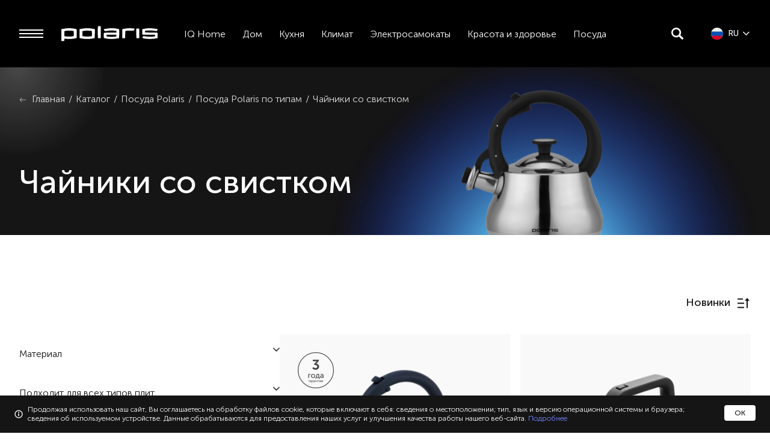

--- FILE ---
content_type: text/html; charset=utf-8
request_url: https://polaris.ru/catalog/chayniki-so-svistom/
body_size: 28626
content:
<!doctype html>
<html data-n-head-ssr lang="ru" data-n-head="%7B%22lang%22:%7B%22ssr%22:%22ru%22%7D%7D">
<head >
  <script src="https://smartcaptcha.yandexcloud.net/captcha.js?render=onload" async defer></script>
  <script src="https://rap.skcrtxr.com/pub/pg/a57c3877-a4b9-4a69-b9ed-cabd171953f5/run-rap.js"></script>
  <script>window.runRapPixel=function(t){let e=document.createElement("img");e.src="https://rap.skcrtxr.com/pub/pix/"+t,e.style.position="absolute",e.style.height="0px",e.style.width="0px",document.body.appendChild(e)}</script>
  <meta data-n-head="ssr" charset="utf-8"><meta data-n-head="ssr" name="viewport" content="width=device-width, initial-scale=1"><meta data-n-head="ssr" name="format-detection" content="telephone=no"><meta data-n-head="ssr" name="yandex-verification" content="ea7ec36f51d406bd"><meta data-n-head="ssr" name="yandex-verification" content="74c7c45f8143f674"><meta data-n-head="ssr" name="google-site-verification" content="x9elfWxbUXJQ-DNxJUYKFQV2Uoss9kfT2oEchrEDBg8"><meta data-n-head="ssr" data-hid="description" name="description" content="Чайник Polaris металлический со свистком. Широкий ассортимент посуды от официального производителя. Товары можно приобрести у официальных партнеров Polaris."><title>Чайник Polaris металлический со свистком - посуда официального производителя</title><link data-n-head="ssr" rel="icon" type="image/x-icon" href="/favicon.ico"><link data-n-head="ssr" rel="icon" type="image/svg+xml" href="/favicon.svg"><script data-n-head="ssr" src="//cdn.diginetica.net/4631/client.js" defer async></script><link rel="preload" href="/_nuxt/410ec4a.js" as="script"><link rel="preload" href="/_nuxt/5eb3598.js" as="script"><link rel="preload" href="/_nuxt/8f7c1c7.js" as="script"><link rel="preload" href="/_nuxt/4a663df.js" as="script"><link rel="preload" href="/_nuxt/41224c7.js" as="script"><link rel="preload" href="/_nuxt/d3f31c7.js" as="script"><style data-vue-ssr-id="63e2dbec:0 39a09554:0 cf7accec:0 6406152a:0 6a3edebc:0 4d31d7b6:0 39784657:0 0e2e7bb4:0 0c9a487c:0 32a9b5da:0 0405788a:0 c16e2846:0 5873d71e:0 4e2156a4:0 40d4992d:0 9a75146c:0 0b5781a5:0 3eafbb94:0 cb31a604:0 3033547b:0 bb22f564:0 118c5f5d:0 ba7fc364:0 3cfa994b:0 33062377:0">@font-face{font-family:"swiper-icons";font-style:normal;font-weight:400;src:url("data:application/font-woff;charset=utf-8;base64, [base64]//wADZ2x5ZgAAAywAAADMAAAD2MHtryVoZWFkAAABbAAAADAAAAA2E2+eoWhoZWEAAAGcAAAAHwAAACQC9gDzaG10eAAAAigAAAAZAAAArgJkABFsb2NhAAAC0AAAAFoAAABaFQAUGG1heHAAAAG8AAAAHwAAACAAcABAbmFtZQAAA/gAAAE5AAACXvFdBwlwb3N0AAAFNAAAAGIAAACE5s74hXjaY2BkYGAAYpf5Hu/j+W2+MnAzMYDAzaX6QjD6/4//Bxj5GA8AuRwMYGkAPywL13jaY2BkYGA88P8Agx4j+/8fQDYfA1AEBWgDAIB2BOoAeNpjYGRgYNBh4GdgYgABEMnIABJzYNADCQAACWgAsQB42mNgYfzCOIGBlYGB0YcxjYGBwR1Kf2WQZGhhYGBiYGVmgAFGBiQQkOaawtDAoMBQxXjg/wEGPcYDDA4wNUA2CCgwsAAAO4EL6gAAeNpj2M0gyAACqxgGNWBkZ2D4/wMA+xkDdgAAAHjaY2BgYGaAYBkGRgYQiAHyGMF8FgYHIM3DwMHABGQrMOgyWDLEM1T9/w8UBfEMgLzE////P/5//f/V/xv+r4eaAAeMbAxwIUYmIMHEgKYAYjUcsDAwsLKxc3BycfPw8jEQA/[base64]/uznmfPFBNODM2K7MTQ45YEAZqGP81AmGGcF3iPqOop0r1SPTaTbVkfUe4HXj97wYE+yNwWYxwWu4v1ugWHgo3S1XdZEVqWM7ET0cfnLGxWfkgR42o2PvWrDMBSFj/IHLaF0zKjRgdiVMwScNRAoWUoH78Y2icB/yIY09An6AH2Bdu/UB+yxopYshQiEvnvu0dURgDt8QeC8PDw7Fpji3fEA4z/PEJ6YOB5hKh4dj3EvXhxPqH/SKUY3rJ7srZ4FZnh1PMAtPhwP6fl2PMJMPDgeQ4rY8YT6Gzao0eAEA409DuggmTnFnOcSCiEiLMgxCiTI6Cq5DZUd3Qmp10vO0LaLTd2cjN4fOumlc7lUYbSQcZFkutRG7g6JKZKy0RmdLY680CDnEJ+UMkpFFe1RN7nxdVpXrC4aTtnaurOnYercZg2YVmLN/d/gczfEimrE/fs/bOuq29Zmn8tloORaXgZgGa78yO9/cnXm2BpaGvq25Dv9S4E9+5SIc9PqupJKhYFSSl47+Qcr1mYNAAAAeNptw0cKwkAAAMDZJA8Q7OUJvkLsPfZ6zFVERPy8qHh2YER+3i/BP83vIBLLySsoKimrqKqpa2hp6+jq6RsYGhmbmJqZSy0sraxtbO3sHRydnEMU4uR6yx7JJXveP7WrDycAAAAAAAH//wACeNpjYGRgYOABYhkgZgJCZgZNBkYGLQZtIJsFLMYAAAw3ALgAeNolizEKgDAQBCchRbC2sFER0YD6qVQiBCv/H9ezGI6Z5XBAw8CBK/m5iQQVauVbXLnOrMZv2oLdKFa8Pjuru2hJzGabmOSLzNMzvutpB3N42mNgZGBg4GKQYzBhYMxJLMlj4GBgAYow/P/PAJJhLM6sSoWKfWCAAwDAjgbRAAB42mNgYGBkAIIbCZo5IPrmUn0hGA0AO8EFTQAA") format("woff")}:root{--swiper-theme-color:#007aff}.swiper-container{list-style:none;margin-left:auto;margin-right:auto;overflow:hidden;padding:0;position:relative;z-index:1}.swiper-container-vertical>.swiper-wrapper{flex-direction:column}.swiper-wrapper{box-sizing:initial;display:flex;height:100%;position:relative;transition-property:transform;width:100%;z-index:1}.swiper-container-android .swiper-slide,.swiper-wrapper{transform:translateZ(0)}.swiper-container-multirow>.swiper-wrapper{flex-wrap:wrap}.swiper-container-multirow-column>.swiper-wrapper{flex-direction:column;flex-wrap:wrap}.swiper-container-free-mode>.swiper-wrapper{margin:0 auto;transition-timing-function:ease-out}.swiper-slide{flex-shrink:0;height:100%;position:relative;transition-property:transform;width:100%}.swiper-slide-invisible-blank{visibility:hidden}.swiper-container-autoheight,.swiper-container-autoheight .swiper-slide{height:auto}.swiper-container-autoheight .swiper-wrapper{align-items:flex-start;transition-property:transform,height}.swiper-container-3d{perspective:1200px}.swiper-container-3d .swiper-cube-shadow,.swiper-container-3d .swiper-slide,.swiper-container-3d .swiper-slide-shadow-bottom,.swiper-container-3d .swiper-slide-shadow-left,.swiper-container-3d .swiper-slide-shadow-right,.swiper-container-3d .swiper-slide-shadow-top,.swiper-container-3d .swiper-wrapper{transform-style:preserve-3d}.swiper-container-3d .swiper-slide-shadow-bottom,.swiper-container-3d .swiper-slide-shadow-left,.swiper-container-3d .swiper-slide-shadow-right,.swiper-container-3d .swiper-slide-shadow-top{height:100%;left:0;pointer-events:none;position:absolute;top:0;width:100%;z-index:10}.swiper-container-3d .swiper-slide-shadow-left{background-image:linear-gradient(270deg,rgba(0,0,0,.5),transparent)}.swiper-container-3d .swiper-slide-shadow-right{background-image:linear-gradient(90deg,rgba(0,0,0,.5),transparent)}.swiper-container-3d .swiper-slide-shadow-top{background-image:linear-gradient(0deg,rgba(0,0,0,.5),transparent)}.swiper-container-3d .swiper-slide-shadow-bottom{background-image:linear-gradient(180deg,rgba(0,0,0,.5),transparent)}.swiper-container-css-mode>.swiper-wrapper{overflow:auto;scrollbar-width:none;-ms-overflow-style:none}.swiper-container-css-mode>.swiper-wrapper::-webkit-scrollbar{display:none}.swiper-container-css-mode>.swiper-wrapper>.swiper-slide{scroll-snap-align:start start}.swiper-container-horizontal.swiper-container-css-mode>.swiper-wrapper{scroll-snap-type:x mandatory}.swiper-container-vertical.swiper-container-css-mode>.swiper-wrapper{scroll-snap-type:y mandatory}:root{--swiper-navigation-size:44px}.swiper-button-next,.swiper-button-prev{align-items:center;color:#007aff;color:var(--swiper-navigation-color,var(--swiper-theme-color));cursor:pointer;display:flex;height:44px;height:var(--swiper-navigation-size);justify-content:center;margin-top:-22px;margin-top:calc(var(--swiper-navigation-size)*-1/2);position:absolute;top:50%;width:27px;width:calc(var(--swiper-navigation-size)/44*27);z-index:10}.swiper-button-next.swiper-button-disabled,.swiper-button-prev.swiper-button-disabled{cursor:auto;opacity:.35;pointer-events:none}.swiper-button-next:after,.swiper-button-prev:after{font-family:swiper-icons;font-size:44px;font-size:var(--swiper-navigation-size);font-variant:normal;letter-spacing:0;line-height:1;text-transform:none!important;text-transform:none}.swiper-button-prev,.swiper-container-rtl .swiper-button-next{left:10px;right:auto}.swiper-button-prev:after,.swiper-container-rtl .swiper-button-next:after{content:"prev"}.swiper-button-next,.swiper-container-rtl .swiper-button-prev{left:auto;right:10px}.swiper-button-next:after,.swiper-container-rtl .swiper-button-prev:after{content:"next"}.swiper-button-next.swiper-button-white,.swiper-button-prev.swiper-button-white{--swiper-navigation-color:#fff}.swiper-button-next.swiper-button-black,.swiper-button-prev.swiper-button-black{--swiper-navigation-color:#000}.swiper-button-lock{display:none}.swiper-pagination{position:absolute;text-align:center;transform:translateZ(0);transition:opacity .3s;z-index:10}.swiper-pagination.swiper-pagination-hidden{opacity:0}.swiper-container-horizontal>.swiper-pagination-bullets,.swiper-pagination-custom,.swiper-pagination-fraction{bottom:10px;left:0;width:100%}.swiper-pagination-bullets-dynamic{font-size:0;overflow:hidden}.swiper-pagination-bullets-dynamic .swiper-pagination-bullet{position:relative;transform:scale(.33)}.swiper-pagination-bullets-dynamic .swiper-pagination-bullet-active,.swiper-pagination-bullets-dynamic .swiper-pagination-bullet-active-main{transform:scale(1)}.swiper-pagination-bullets-dynamic .swiper-pagination-bullet-active-prev{transform:scale(.66)}.swiper-pagination-bullets-dynamic .swiper-pagination-bullet-active-prev-prev{transform:scale(.33)}.swiper-pagination-bullets-dynamic .swiper-pagination-bullet-active-next{transform:scale(.66)}.swiper-pagination-bullets-dynamic .swiper-pagination-bullet-active-next-next{transform:scale(.33)}.swiper-pagination-bullet{background:#000;border-radius:100%;display:inline-block;height:8px;opacity:.2;width:8px}button.swiper-pagination-bullet{-webkit-appearance:none;-moz-appearance:none;appearance:none;border:none;box-shadow:none;margin:0;padding:0}.swiper-pagination-clickable .swiper-pagination-bullet{cursor:pointer}.swiper-pagination-bullet-active{background:#007aff;background:var(--swiper-pagination-color,var(--swiper-theme-color));opacity:1}.swiper-container-vertical>.swiper-pagination-bullets{right:10px;top:50%;transform:translate3d(0,-50%,0)}.swiper-container-vertical>.swiper-pagination-bullets .swiper-pagination-bullet{display:block;margin:6px 0}.swiper-container-vertical>.swiper-pagination-bullets.swiper-pagination-bullets-dynamic{top:50%;transform:translateY(-50%);width:8px}.swiper-container-vertical>.swiper-pagination-bullets.swiper-pagination-bullets-dynamic .swiper-pagination-bullet{display:inline-block;transition:transform .2s,top .2s}.swiper-container-horizontal>.swiper-pagination-bullets .swiper-pagination-bullet{margin:0 4px}.swiper-container-horizontal>.swiper-pagination-bullets.swiper-pagination-bullets-dynamic{left:50%;transform:translateX(-50%);white-space:nowrap}.swiper-container-horizontal>.swiper-pagination-bullets.swiper-pagination-bullets-dynamic .swiper-pagination-bullet{transition:transform .2s,left .2s}.swiper-container-horizontal.swiper-container-rtl>.swiper-pagination-bullets-dynamic .swiper-pagination-bullet{transition:transform .2s,right .2s}.swiper-pagination-progressbar{background:rgba(0,0,0,.25);position:absolute}.swiper-pagination-progressbar .swiper-pagination-progressbar-fill{background:#007aff;background:var(--swiper-pagination-color,var(--swiper-theme-color));height:100%;left:0;position:absolute;top:0;transform:scale(0);transform-origin:left top;width:100%}.swiper-container-rtl .swiper-pagination-progressbar .swiper-pagination-progressbar-fill{transform-origin:right top}.swiper-container-horizontal>.swiper-pagination-progressbar,.swiper-container-vertical>.swiper-pagination-progressbar.swiper-pagination-progressbar-opposite{height:4px;left:0;top:0;width:100%}.swiper-container-horizontal>.swiper-pagination-progressbar.swiper-pagination-progressbar-opposite,.swiper-container-vertical>.swiper-pagination-progressbar{height:100%;left:0;top:0;width:4px}.swiper-pagination-white{--swiper-pagination-color:#fff}.swiper-pagination-black{--swiper-pagination-color:#000}.swiper-pagination-lock{display:none}.swiper-scrollbar{background:rgba(0,0,0,.1);border-radius:10px;position:relative;-ms-touch-action:none}.swiper-container-horizontal>.swiper-scrollbar{bottom:3px;height:5px;left:1%;position:absolute;width:98%;z-index:50}.swiper-container-vertical>.swiper-scrollbar{height:98%;position:absolute;right:3px;top:1%;width:5px;z-index:50}.swiper-scrollbar-drag{background:rgba(0,0,0,.5);border-radius:10px;height:100%;left:0;position:relative;top:0;width:100%}.swiper-scrollbar-cursor-drag{cursor:move}.swiper-scrollbar-lock{display:none}.swiper-zoom-container{align-items:center;display:flex;height:100%;justify-content:center;text-align:center;width:100%}.swiper-zoom-container>canvas,.swiper-zoom-container>img,.swiper-zoom-container>svg{max-height:100%;max-width:100%;object-fit:contain}.swiper-slide-zoomed{cursor:move}.swiper-lazy-preloader{animation:swiper-preloader-spin 1s linear infinite;border:4px solid #007aff;border:4px solid var(--swiper-preloader-color,var(--swiper-theme-color));border-radius:50%;border-top:4px solid transparent;box-sizing:border-box;height:42px;left:50%;margin-left:-21px;margin-top:-21px;position:absolute;top:50%;transform-origin:50%;width:42px;z-index:10}.swiper-lazy-preloader-white{--swiper-preloader-color:#fff}.swiper-lazy-preloader-black{--swiper-preloader-color:#000}@keyframes swiper-preloader-spin{to{transform:rotate(1turn)}}.swiper-container .swiper-notification{left:0;opacity:0;pointer-events:none;position:absolute;top:0;z-index:-1000}.swiper-container-fade.swiper-container-free-mode .swiper-slide{transition-timing-function:ease-out}.swiper-container-fade .swiper-slide{pointer-events:none;transition-property:opacity}.swiper-container-fade .swiper-slide .swiper-slide{pointer-events:none}.swiper-container-fade .swiper-slide-active,.swiper-container-fade .swiper-slide-active .swiper-slide-active{pointer-events:auto}.swiper-container-cube{overflow:visible}.swiper-container-cube .swiper-slide{-webkit-backface-visibility:hidden;backface-visibility:hidden;height:100%;pointer-events:none;transform-origin:0 0;visibility:hidden;width:100%;z-index:1}.swiper-container-cube .swiper-slide .swiper-slide{pointer-events:none}.swiper-container-cube.swiper-container-rtl .swiper-slide{transform-origin:100% 0}.swiper-container-cube .swiper-slide-active,.swiper-container-cube .swiper-slide-active .swiper-slide-active{pointer-events:auto}.swiper-container-cube .swiper-slide-active,.swiper-container-cube .swiper-slide-next,.swiper-container-cube .swiper-slide-next+.swiper-slide,.swiper-container-cube .swiper-slide-prev{pointer-events:auto;visibility:visible}.swiper-container-cube .swiper-slide-shadow-bottom,.swiper-container-cube .swiper-slide-shadow-left,.swiper-container-cube .swiper-slide-shadow-right,.swiper-container-cube .swiper-slide-shadow-top{-webkit-backface-visibility:hidden;backface-visibility:hidden;z-index:0}.swiper-container-cube .swiper-cube-shadow{background:#000;bottom:0;-webkit-filter:blur(50px);filter:blur(50px);height:100%;left:0;opacity:.6;position:absolute;width:100%;z-index:0}.swiper-container-flip{overflow:visible}.swiper-container-flip .swiper-slide{-webkit-backface-visibility:hidden;backface-visibility:hidden;pointer-events:none;z-index:1}.swiper-container-flip .swiper-slide .swiper-slide{pointer-events:none}.swiper-container-flip .swiper-slide-active,.swiper-container-flip .swiper-slide-active .swiper-slide-active{pointer-events:auto}.swiper-container-flip .swiper-slide-shadow-bottom,.swiper-container-flip .swiper-slide-shadow-left,.swiper-container-flip .swiper-slide-shadow-right,.swiper-container-flip .swiper-slide-shadow-top{-webkit-backface-visibility:hidden;backface-visibility:hidden;z-index:0}
body{font-family:"Museo Sans Cyrl","Arial",sans-serif;overflow-x:hidden}button:disabled{cursor:not-allowed;opacity:.5}.g-scroll-block,.g-scroll-block body{overflow:hidden}body.g-scroll-block{overflow:hidden!important}.form-input{background-color:var(--background-third);border:none;box-sizing:border-box;padding:20px;width:100%}.form-input_invalid{border:1px solid var(--notifications-error)}.form-input::-webkit-input-placeholder,.form-input::placeholder,.form-input[disabled],.form-input[disabled]::-webkit-input-placeholder,.form-input[disabled]::placeholder{color:var(--text-body-second);opacity:1}img[lazy=error],img[lazy=loading]{transform:scale(.75)}input[type=checkbox]{appearance:none;-webkit-appearance:none!important;-moz-appearance:none!important;border:1px solid #eee;border-radius:2px;cursor:pointer;height:20px;position:relative;width:20px}input[type=checkbox]:checked{background-color:var(--interface-second);background:var(--interface-second) url([data-uri]) 2px 4px no-repeat;border:1px solid var(--interface-second)}.modal-close-icon{cursor:pointer;opacity:.2;padding:7px;position:absolute;right:10px;top:10px;z-index:10}.g-hidden{display:none}@media(max-width:639px){.g-hidden-mobile{display:none!important}}@media(min-width:640px){.g-visible-mobile{display:none!important}}@media(max-width:1023px){.g-hidden-tablet{display:none!important}}@media(min-width:1024px){.g-visible-tablet{display:none!important}}@media(max-width:959px){.g-hidden-tablet-mid{display:none!important}}@media(min-width:960px){.g-visible-tablet-mid{display:none!important}}@media(min-width:1280px){.g-visible-laptop{display:none!important}}@media(max-width:1279px){.g-hidden-laptop{display:none!important}}.g-ampersand{font-family:"Roboto","Arial",sans-serif}.sr-only{display:none;pointer-events:none;position:absolute;z-index:-1}
/*! normalize.css v8.0.1 | MIT License | github.com/necolas/normalize.css */html{line-height:1.15;-webkit-text-size-adjust:100%}body{margin:0}main{display:block}h1{font-size:2em;margin:.67em 0}hr{box-sizing:content-box;height:0;overflow:visible}pre{font-family:monospace,monospace;font-size:1em}a{background-color:transparent}abbr[title]{border-bottom:none;text-decoration:underline;-webkit-text-decoration:underline dotted;text-decoration:underline dotted}b,strong{font-weight:bolder}code,kbd,samp{font-family:monospace,monospace;font-size:1em}small{font-size:80%}sub,sup{font-size:75%;line-height:0;position:relative;vertical-align:baseline}sub{bottom:-.25em}sup{top:-.5em}img{border-style:none}button,input,optgroup,select,textarea{font-family:inherit;font-size:100%;line-height:1.15;margin:0}button,input{overflow:visible}button,select{text-transform:none}[type=button],[type=reset],[type=submit],button{-webkit-appearance:button}[type=button]::-moz-focus-inner,[type=reset]::-moz-focus-inner,[type=submit]::-moz-focus-inner,button::-moz-focus-inner{border-style:none;padding:0}[type=button]:-moz-focusring,[type=reset]:-moz-focusring,[type=submit]:-moz-focusring,button:-moz-focusring{outline:1px dotted ButtonText}fieldset{padding:.35em .75em .625em}legend{box-sizing:border-box;color:inherit;display:table;max-width:100%;padding:0;white-space:normal}progress{vertical-align:baseline}textarea{overflow:auto}[type=checkbox],[type=radio]{box-sizing:border-box;padding:0}[type=number]::-webkit-inner-spin-button,[type=number]::-webkit-outer-spin-button{height:auto}[type=search]{-webkit-appearance:textfield;outline-offset:-2px}[type=search]::-webkit-search-decoration{-webkit-appearance:none}::-webkit-file-upload-button{-webkit-appearance:button;font:inherit}details{display:block}summary{display:list-item}[hidden],template{display:none}
@font-face{font-display:swap;font-family:"Museo Sans Cyrl";font-style:normal;font-weight:100;src:local("Museo Sans Cyrl 100"),url(/_nuxt/fonts/museosanscyrl-100.cb4856f.woff2) format("woff2"),url(/_nuxt/fonts/museosanscyrl-100.f1a2640.woff) format("woff")}@font-face{font-display:swap;font-family:"Museo Sans Cyrl";font-style:normal;font-weight:300;src:local("Museo Sans Cyrl 300"),url(/_nuxt/fonts/museosanscyrl-300.9df41f5.woff2) format("woff2"),url(/_nuxt/fonts/museosanscyrl-300.982ff9c.woff) format("woff")}@font-face{font-display:swap;font-family:"Museo Sans Cyrl";font-style:normal;font-weight:500;src:local("Museo Sans Cyrl 500"),url(/_nuxt/fonts/museosanscyrl-500.fda94d3.woff2) format("woff2"),url(/_nuxt/fonts/museosanscyrl-500.6cdeaf8.woff) format("woff")}@font-face{font-display:swap;font-family:"Museo Sans Cyrl";font-style:normal;font-weight:700;src:local("Museo Sans Cyrl 700"),url(/_nuxt/fonts/museosanscyrl-700.a7fce2c.woff2) format("woff2"),url(/_nuxt/fonts/museosanscyrl-700.162f5f7.woff) format("woff")}@font-face{font-display:swap;font-family:"Museo Sans Cyrl";font-style:normal;font-weight:900;src:local("Museo Sans Cyrl 900"),url(/_nuxt/fonts/museosanscyrl-900.cfab885.woff2) format("woff2"),url(/_nuxt/fonts/museosanscyrl-900.e6f83b4.woff) format("woff")}@font-face{font-display:swap;font-family:"Roboto";font-style:normal;font-weight:300;src:local("Roboto"),url(/_nuxt/fonts/Roboto-Light.4ca6162.woff2) format("woff2"),url(/_nuxt/fonts/Roboto-Light.c981701.woff) format("woff")}@font-face{font-display:swap;font-family:"Roboto";font-style:normal;font-weight:400;src:local("Roboto"),url(/_nuxt/fonts/Roboto-Regular.9d43b86.woff2) format("woff2"),url(/_nuxt/fonts/Roboto-Regular.0944be1.woff) format("woff")}
:root{--interface-main:#151516;--interface-second:#7a87ff;--interface-third:#fff;--interface-fourth:#680adf;--interface-fifth:#eee;--interface-labels:#444;--background-main:#000;--background-second:#eef0ff;--background-third:#f9f9f9;--background-alt:#161617;--background-purple:#6b1aaf;--text-headers:#fff;--text-body:hsla(0,0%,100%,.88);--text-body-second:#797981;--text-placeholder:hsla(0,0%,100%,.5);--notifications-error:#ff644f;--notifications-success:#26df7b;--state-disabled:hsla(0,0%,100%,.15);--state-hover:rgba(26,35,52,.25);--state-focused:#f65df4;--gradient-main:linear-gradient(90deg,#680adf,#fe25e8);--gradient-from-polaris:linear-gradient(270.99deg,#4776e6 0.52%,#8e54e9);--accent-blue:#0185ff}
.preloader[data-v-234dc674]{align-items:center;background:var(--interface-main);color:var(--interface-third);display:flex;flex-direction:column;font-size:1.5rem;height:100%;justify-content:center;position:fixed;text-align:center;width:100%;z-index:10002}
.main-layout[data-v-264b78c7]{background-color:var(--background-main);min-height:100vh}.main-layout__content[data-v-264b78c7]{margin:0 auto;position:relative}.main-layout__content--light[data-v-264b78c7]{background-color:var(--interface-third)}
.header[data-v-da17acca]{background-color:var(--background-main);position:relative}@media print{.header[data-v-da17acca]{display:none}}.header__wrapper[data-v-da17acca]{align-items:center;display:flex;height:48px;margin:0 auto;padding:0 24px;transition:padding .3s}@media(min-width:640px){.header__wrapper[data-v-da17acca]{height:60px;padding:0 32px}}@media(min-width:1280px){.header__wrapper[data-v-da17acca]{height:112px;max-width:1864px}}.header__wrapper--hover-menu-active[data-v-da17acca]{padding-bottom:250px}.header__wrapper--hover-menu-active .main-nav__list[data-v-da17acca]:before{opacity:1}.header__logo-link[data-v-da17acca]{margin-left:12px}@media(min-width:1280px){.header__logo-link[data-v-da17acca]{margin-left:24px}}.header__logo-image[data-v-da17acca]{display:block;height:16px;width:72px}@media(min-width:1280px){.header__logo-image[data-v-da17acca]{height:40px;width:172px}}.main-nav[data-v-da17acca]{height:100%}.main-nav__list[data-v-da17acca]{display:none;height:100%;list-style:none}@media(min-width:1280px){.main-nav__list[data-v-da17acca]{display:flex;margin:0 0 0 24px;padding:0}}@media(min-width:1920px){.main-nav__list[data-v-da17acca]{margin:0 0 0 70px}}.main-nav__list--relative[data-v-da17acca]{position:relative}.main-nav__list[data-v-da17acca]:before{background-color:var(--interface-main);content:"";height:250px;left:0;opacity:0;position:fixed;right:0;top:112px;transition:opacity .3s}.main-nav__item:hover>.main-nav__hover-menu-wrapper[data-v-da17acca]{opacity:1;pointer-events:all;transition:opacity .3s;visibility:visible}.main-nav__link[data-v-da17acca]{align-items:center;color:var(--text-headers);cursor:pointer;display:flex;font-size:16px;font-weight:300;height:100%;line-height:120%;padding:0 14px;-webkit-text-decoration:none;text-decoration:none;transition:color .3s}.main-nav__link[data-v-da17acca]:hover{color:var(--interface-second)}@media(min-width:1920px){.main-nav__link[data-v-da17acca]{font-size:18px;padding:0 22px}}.main-nav__hover-menu-wrapper[data-v-da17acca]{box-sizing:border-box;display:flex;height:250px;left:0;opacity:0;padding:20px 14px;pointer-events:none;position:absolute;top:112px;transition:opacity .3s;visibility:hidden;width:100%;z-index:10}@media(max-width:1550px){.main-nav__hover-menu-wrapper[data-v-da17acca]{width:100%}}@media(min-width:1920px){.main-nav__hover-menu-wrapper[data-v-da17acca]{padding:20px 22px}}.main-nav__hover-menu-wrapper.from-left[data-v-da17acca]{padding-left:32px}.main-nav__hover-menu-list[data-v-da17acca]{display:flex;flex-wrap:wrap;list-style:none;margin:0 auto;max-width:1864px;overflow:hidden;padding:0;width:100%}.main-nav__hover-menu-list[data-v-da17acca]::-webkit-scrollbar{height:3px;width:3px}.main-nav__hover-menu-list[data-v-da17acca]::-webkit-scrollbar-thumb{background-color:var(--interface-second);border-radius:4px}.main-nav__hover-menu-list--column[data-v-da17acca],.main-nav__hover-menu-list--main[data-v-da17acca]{flex-direction:column}.main-nav__hover-menu-list--grid[data-v-da17acca]{display:grid;grid-template-columns:1fr 1fr}.main-nav__hover-menu-list--pl[data-v-da17acca]{padding-bottom:8px;padding-left:6px}.main-nav__hover-menu-item[data-v-da17acca]{flex-shrink:0;margin-right:20px}.main-nav__hover-menu-item[data-v-da17acca]:last-child{margin-right:0}.main-nav__hover-menu-item--column[data-v-da17acca]{margin-bottom:10px}.main-nav__hover-menu-item-link[data-v-da17acca]{color:var(--text-headers);display:inline-block;font-size:14px;font-weight:300;line-height:22px;-webkit-text-decoration:none;text-decoration:none;transition:color .3s}.main-nav__hover-menu-item-link--bold[data-v-da17acca]{font-weight:600}.main-nav__hover-menu-item-link--bold[data-v-da17acca]:not(:last-child){padding-bottom:8px}.main-nav__hover-menu-item-link[data-v-da17acca]:not(span):hover{color:var(--interface-second)}@media(min-width:1920px){.main-nav__hover-menu-item-link[data-v-da17acca]{font-size:16px}}.locale[data-v-da17acca]{align-items:center;cursor:pointer;display:flex;margin-left:12px}@media(min-width:1280px){.locale[data-v-da17acca]{margin-left:46px}}.locale__lang-label[data-v-da17acca]{color:var(--text-headers);font-size:12px;font-weight:300;line-height:132%;margin-left:8px}@media(min-width:1280px){.locale__lang-label[data-v-da17acca]{font-size:14px;font-weight:500;line-height:120%}}.locale__arrow[data-v-da17acca]{color:var(--interface-third);margin-left:4px;padding:2px}.locale__list[data-v-da17acca]{background:var(--interface-third);border-radius:4px;display:flex;flex-direction:column;gap:10px;list-style:none;margin:0;min-width:184px;padding:16px 20px;position:relative}.locale__list[data-v-da17acca]:before{background:var(--interface-third);content:"";height:10px;position:absolute;right:28px;top:-5px;transform:rotate(45deg);width:10px;z-index:-1}.locale__list--dark[data-v-da17acca],.locale__list--dark[data-v-da17acca]:before{background:var(--interface-main)}.locale__link[data-v-da17acca]{color:var(--interface-main);display:flex;font-size:14px;font-weight:300;line-height:180%;-webkit-text-decoration:none;text-decoration:none}.locale__link span[data-v-da17acca]{margin-left:10px}.locale__link--dark[data-v-da17acca]{color:var(--text-headers)}.locale__link--current[data-v-da17acca],.locale__link[data-v-da17acca]:hover{color:var(--interface-second)}.locale__icon[data-v-da17acca]{height:14px;width:14px}@media(min-width:1280px){.locale__icon[data-v-da17acca]{height:20px;width:20px}}
.burger[data-v-8c0cef44]{align-items:center;display:flex;justify-content:center}.burger__button[data-v-8c0cef44]{background:none;border:none;cursor:pointer;height:24px;padding:0;width:24px}@media(min-width:1280px){.burger__button[data-v-8c0cef44]{height:40px;width:40px}}.burger__button-sticks[data-v-8c0cef44]{background-color:var(--interface-third);display:block;height:2px;position:relative;width:100%}.burger__button-sticks[data-v-8c0cef44]:before{top:-6px}.burger__button-sticks[data-v-8c0cef44]:after,.burger__button-sticks[data-v-8c0cef44]:before{background-color:var(--interface-third);content:"";height:2px;left:0;position:absolute;width:100%}.burger__button-sticks[data-v-8c0cef44]:after{bottom:-6px}
.sidebar[data-v-59e800a6]{color:var(--text-headers)}.sidebar__overlay[data-v-59e800a6]{background:rgba(0,0,0,.25);height:100%;left:0;position:fixed;top:0;width:100%;z-index:1000}.sidebar aside[data-v-59e800a6]{z-index:1010}.sidebar__close-button[data-v-59e800a6]{background:no-repeat;border:none;color:inherit;cursor:pointer;padding:20px;position:absolute;right:30px;top:30px}.sidebar__nav[data-v-59e800a6]{background-color:var(--interface-main);box-sizing:border-box;left:0;padding:48px 24px;position:absolute;top:0;width:100%;z-index:10}@media(min-width:640px){.sidebar__nav[data-v-59e800a6]{padding:64px 32px}}@media(min-width:1280px){.sidebar__nav[data-v-59e800a6]{max-width:600px;padding:112px 44px 112px 64px}}.sidebar__list[data-v-59e800a6]{list-style:none;margin:0 0 16px;padding:0}.sidebar__list[data-v-59e800a6]:last-child{margin-bottom:0}@media(min-width:640px){.sidebar__list[data-v-59e800a6]{margin-bottom:20px}}.sidebar__list--mobile[data-v-59e800a6]{display:block}@media(min-width:1280px){.sidebar__list--mobile[data-v-59e800a6]{display:none}}.sidebar__item[data-v-59e800a6]{margin-bottom:16px}@media(min-width:640px){.sidebar__item[data-v-59e800a6]{margin-bottom:20px}}.sidebar__item[data-v-59e800a6]:last-child{margin-bottom:0}.sidebar__link[data-v-59e800a6]{color:var(--text-headers);display:block;font-size:16px;font-weight:500;line-height:130%;-webkit-text-decoration:none;text-decoration:none}@media(min-width:640px){.sidebar__link[data-v-59e800a6]{font-size:20px;line-height:132%}}@media(min-width:1280px){.sidebar__link[data-v-59e800a6]{font-size:24px;line-height:140%;max-width:600px}}.sidebar__link[data-v-59e800a6]:hover{color:var(--interface-second)}.slide-enter-active[data-v-59e800a6],.slide-leave-active[data-v-59e800a6]{transition:.3s}.slide-enter[data-v-59e800a6],.slide-leave-to[data-v-59e800a6]{left:-100%}.fade-enter-active[data-v-59e800a6],.fade-leave-active[data-v-59e800a6]{transition:.3s}.fade-enter[data-v-59e800a6],.fade-leave-to[data-v-59e800a6]{opacity:0}
.svg-icon{vertical-align:bottom}
.fade-enter-active[data-v-d9e58f18],.fade-leave-active[data-v-d9e58f18]{transition:opacity .3s}.fade-enter[data-v-d9e58f18],.fade-leave-to[data-v-d9e58f18]{opacity:0}.search[data-v-d9e58f18]{line-height:0;margin-left:auto}.search__overlay[data-v-d9e58f18]{height:100%;left:0;position:fixed;top:0;width:100%;z-index:1000}.search__modal[data-v-d9e58f18]{background-color:var(--interface-main);left:0;position:absolute;top:100%;width:100%;z-index:1000}.search__modal-wrapper[data-v-d9e58f18]{display:block;margin:0 auto;max-width:1380px;overflow:auto;padding:16px 32px}@media(min-width:1280px){.search__modal-wrapper[data-v-d9e58f18]{padding:40px}}.search__input-wrapper[data-v-d9e58f18]{align-items:center;display:flex;position:relative}.search__icon[data-v-d9e58f18]{color:var(--interface-third);cursor:pointer;height:14px;width:14px}@media(min-width:1280px){.search__icon[data-v-d9e58f18]{height:20px;width:20px}}.search__icon--input[data-v-d9e58f18]{position:absolute;top:50%;transform:translateY(-50%)}.search__icon--input-clear[data-v-d9e58f18]{height:8px;padding:4px;right:0;width:8px}@media(min-width:1280px){.search__icon--input-clear[data-v-d9e58f18]{height:12px;padding:6px;width:12px}}.search__input[data-v-d9e58f18]{background-color:transparent;border:none;border-bottom:1px solid hsla(0,0%,100%,.2);color:var(--interface-third);font-size:14px;font-weight:300;line-height:48px;outline:none;padding:0 28px;width:100%}@media(min-width:640px){.search__input[data-v-d9e58f18]{font-size:16px}}.search__filters-list[data-v-d9e58f18]{display:flex;flex-wrap:wrap;list-style:none;margin:16px 0 0;padding:0}.search__filters-item[data-v-d9e58f18]{border:1px solid hsla(0,0%,100%,.2);border-radius:2px;color:var(--text-headers);cursor:pointer;font-size:14px;font-weight:300;line-height:30px;margin:0 16px 16px 0;padding:0 12px;text-transform:uppercase;transition:.3s}.search__filters-item[data-v-d9e58f18]:last-child{margin-right:0}.search__filters-item--active[data-v-d9e58f18],.search__filters-item[data-v-d9e58f18]:active,.search__filters-item[data-v-d9e58f18]:hover{background-color:var(--interface-second);border:1px solid var(--interface-second)}
.fade-enter-active[data-v-da98f7a0],.fade-leave-active[data-v-da98f7a0]{transition:opacity .3s}.fade-enter[data-v-da98f7a0],.fade-leave-to[data-v-da98f7a0]{opacity:0}.tooltip[data-v-da98f7a0]{position:relative;z-index:100}.tooltip__overlay[data-v-da98f7a0]{height:100%;left:0;position:fixed;top:0;width:100%;z-index:1000}.tooltip__wrapper[data-v-da98f7a0]{position:absolute;right:0;top:30px;z-index:1001}
.alert[data-v-0a53f35d]{bottom:32px;position:fixed;right:32px}.alert__item[data-v-0a53f35d]{background:var(--gradient-main);color:#fff;margin-top:1rem;padding:1rem}.fade-enter-active[data-v-0a53f35d],.fade-leave-active[data-v-0a53f35d]{transition:opacity .5s}.fade-enter[data-v-0a53f35d],.fade-leave-to[data-v-0a53f35d]{opacity:0}
.category[data-v-2d4a9e2e]{background-color:var(--interface-third);color:var(--text-headers);text-align:center}.category--dark[data-v-2d4a9e2e]{background-color:var(--background-main)}.category__nav[data-v-2d4a9e2e]{display:none}@media(min-width:1280px){.category__nav[data-v-2d4a9e2e]{display:block;margin:0 auto;padding:10px}}.category__main[data-v-2d4a9e2e]{display:grid;grid-template-columns:1fr;margin:0 auto;max-width:1920px;padding:0 24px 44px}@media(min-width:640px){.category__main[data-v-2d4a9e2e]{padding:0 32px 64px}}@media(min-width:1280px){.category__main[data-v-2d4a9e2e]{grid-template-columns:270px 1fr 270px;padding:0 32px 140px}}.category__main--products[data-v-2d4a9e2e]{display:flex;margin:0 auto;max-width:1380px}.category__column[data-v-2d4a9e2e]{width:100%}.category__title[data-v-2d4a9e2e]{font-size:24px;font-weight:500;line-height:116%;margin-bottom:0;margin-top:0;text-align:center}@media(min-width:640px){.category__title[data-v-2d4a9e2e]{font-size:38px;line-height:112%}}@media(min-width:1280px){.category__title[data-v-2d4a9e2e]{font-size:72px;line-height:110%}}.category__title--products[data-v-2d4a9e2e]{background:var(--interface-main);margin-bottom:40px}@media(min-width:640px){.category__title--products[data-v-2d4a9e2e]{margin-bottom:64px}}@media(min-width:1280px){.category__title--products[data-v-2d4a9e2e]{margin-bottom:100px}}.category__title--products[data-v-2d4a9e2e] .breadcrumbs{padding:24px 0 0}@media(min-width:640px){.category__title--products[data-v-2d4a9e2e] .breadcrumbs{padding:32px 0 0}}@media(min-width:1280px){.category__title--products[data-v-2d4a9e2e] .breadcrumbs{padding:40px 0 0}}.category__title-wrapper[data-v-2d4a9e2e]{background-position:calc(100% + 55px) 100%;background-repeat:no-repeat;background-size:auto 108px;margin:0 auto;max-width:1380px;padding:0 24px 32px;position:relative}@media(min-width:640px){.category__title-wrapper[data-v-2d4a9e2e]{background-position:calc(100% + 80px) 100%;background-size:contain;padding:0 32px 40px}}@media(min-width:1280px){.category__title-wrapper[data-v-2d4a9e2e]{background-position:calc(100% - 25px) 100%;padding-bottom:0 32px 80px}}.category__title-wrapper--products[data-v-2d4a9e2e]{padding-bottom:24px}@media(min-width:640px){.category__title-wrapper--products[data-v-2d4a9e2e]{padding-bottom:32px}}@media(min-width:1280px){.category__title-wrapper--products[data-v-2d4a9e2e]{padding-bottom:56px}}.category__title-wrapper--products[data-v-2d4a9e2e]:after{background:radial-gradient(circle,hsla(0,0%,74%,.3) 0,hsla(0,0%,100%,0) 76%);background-position:center -80px;background-repeat:no-repeat;background-size:100%;content:"";display:block;height:160px;left:0;pointer-events:none;position:absolute;top:0;width:160px}@media(min-width:1280px){.category__title-wrapper--products[data-v-2d4a9e2e]:after{background-position:center -142px;height:284px;left:-113px;width:284px}}.category__title-text[data-v-2d4a9e2e]{display:block;font-size:20px;font-weight:400;margin:32px auto 0;max-width:1380px}@media(min-width:640px){.category__title-text[data-v-2d4a9e2e]{font-size:30px;margin-top:44px}}@media(min-width:1280px){.category__title-text[data-v-2d4a9e2e]{font-size:54px;margin-top:60px}}.category__title-text--products[data-v-2d4a9e2e]{line-height:116%;margin-top:72px;text-align:left}@media(min-width:640px){.category__title-text--products[data-v-2d4a9e2e]{line-height:124%;margin-top:77px}}@media(min-width:1280px){.category__title-text--products[data-v-2d4a9e2e]{line-height:120%;margin-top:94px}}.category__cards[data-v-2d4a9e2e]{display:grid}.category__cards--categories[data-v-2d4a9e2e]{gap:24px;grid-template-columns:1fr}@media(min-width:640px){.category__cards--categories[data-v-2d4a9e2e]{gap:32px;margin-bottom:32px}}@media(min-width:960px){.category__cards--categories[data-v-2d4a9e2e]{grid-template-columns:1fr 1fr}}@media(min-width:1280px){.category__cards--categories[data-v-2d4a9e2e]{gap:40px;margin-bottom:40px}}.category__cards--products[data-v-2d4a9e2e]{gap:16px;grid-template-columns:1fr 1fr}@media(max-width:1280px){.category__cards--products[data-v-2d4a9e2e]{display:flex;flex-wrap:wrap;gap:0;justify-content:space-between;margin-bottom:32px}}@media(min-width:1280px){.category__cards--products[data-v-2d4a9e2e]{gap:40px;grid-template-columns:1fr 1fr 1fr}.category__cards--filters[data-v-2d4a9e2e]{grid-template-columns:1fr 1fr}}.category__empty[data-v-2d4a9e2e]{color:var(--interface-main);display:inherit}.category__empty .category__button[data-v-2d4a9e2e]{font-size:inherit;line-height:inherit;margin-top:0;padding-left:4px}.category__cards-wrapper[data-v-2d4a9e2e]{align-items:flex-start;display:flex;flex-direction:column;gap:32px}@media(min-width:640px){.category__cards-wrapper[data-v-2d4a9e2e]{gap:40px}}@media(min-width:1280px){.category__cards-wrapper[data-v-2d4a9e2e]{flex-direction:row}}.category__filters[data-v-2d4a9e2e]{color:var(--interface-main);width:100%}@media(min-width:1280px){.category__filters[data-v-2d4a9e2e]{max-width:433px}}.category__filters[data-v-2d4a9e2e] .accordion__content{display:flex;flex-direction:column;gap:16px;padding:0}.category__filters-item[data-v-2d4a9e2e]{align-items:center;color:var(--text-body-second);cursor:pointer;display:flex;font-size:14px;font-weight:300;gap:14px;line-height:180%;margin-bottom:16px;text-align:left}.category__filters-item--disabled[data-v-2d4a9e2e]{cursor:not-allowed}.category__filters-item input[type=checkbox][data-v-2d4a9e2e]{appearance:none;-webkit-appearance:none!important;-moz-appearance:none!important;border:1px solid var(--interface-fifth);border-radius:2px;cursor:inherit;height:20px;position:relative;width:20px}.category__filters-item input[type=checkbox][data-v-2d4a9e2e]:checked{background-color:var(--interface-second);background:var(--interface-second) url([data-uri]) 2px 4px no-repeat;border:1px solid var(--interface-second)}.category__card--category[data-v-2d4a9e2e]{height:100%}.category__card--product[data-v-2d4a9e2e]{min-width:100%;transition:box-shadow .3s}.category__card--product[data-v-2d4a9e2e]:hover{box-shadow:0 10px 20px rgba(0,0,0,.1)}@media(max-width:1280px){.category__card--product[data-v-2d4a9e2e]{margin-bottom:16px;min-width:calc(50% - 8px);padding:0;width:calc(50% - 8px)}}.category__show-more[data-v-2d4a9e2e]{background:none;border:1px solid transparent;color:var(--interface-second);cursor:pointer;display:block;font-size:15px;line-height:18px;margin:25px auto 0;outline:none;padding:5px;text-align:center;-webkit-text-decoration:none;text-decoration:none}.category__show-more[data-v-2d4a9e2e]:focus{border:1px solid var(--state-focused)}.category__show-more[data-v-2d4a9e2e]:active,.category__show-more[data-v-2d4a9e2e]:hover{border-color:transparent;border-bottom:1px solid var(--interface-second)}@media(min-width:640px){.category__show-more[data-v-2d4a9e2e]{font-size:18px;line-height:140%;margin-top:41px}}@media(min-width:1280px){.category__show-more[data-v-2d4a9e2e]{font-size:22px;line-height:120%;margin:0}}.category__pagination-wrapper[data-v-2d4a9e2e]{margin:0 auto;max-width:1380px}@media(min-width:1280px){.category__pagination-wrapper[data-v-2d4a9e2e]{align-items:center;display:flex;flex-direction:row-reverse;justify-content:space-between;margin-right:0;margin-top:50px;max-width:calc(100% - 473px)}}.category__pagination[data-v-2d4a9e2e]{margin-top:20px}@media(min-width:640px){.category__pagination[data-v-2d4a9e2e]{margin-top:24px}}@media(min-width:1280px){.category__pagination[data-v-2d4a9e2e]{margin:0 auto 0 0}}.category__categories-list[data-v-2d4a9e2e]{align-items:flex-start;border-bottom:1px solid var(--interface-fifth);display:flex;flex-direction:column;list-style:none;margin:0 0 20px;padding:0 0 20px}@media(min-width:640px){.category__categories-list[data-v-2d4a9e2e]{margin:0 0 28px;padding:0 0 18px}}@media(min-width:1280px){.category__categories-list[data-v-2d4a9e2e]{margin:0 0 28px;padding:0 0 28px}}.category__categories-item[data-v-2d4a9e2e]{color:var(--interface-second);font-size:14px;font-weight:300;line-height:136%;margin-bottom:12px}@media(min-width:640px){.category__categories-item[data-v-2d4a9e2e]{font-size:16px;line-height:140%;margin-bottom:16px}}@media(min-width:1280px){.category__categories-item[data-v-2d4a9e2e]{line-height:160%}}.category__categories-item--title[data-v-2d4a9e2e]{color:var(--interface-main);margin-bottom:16px}@media(min-width:640px){.category__categories-item--title[data-v-2d4a9e2e]{margin-bottom:20px}}.category__categories-item-link[data-v-2d4a9e2e]{color:inherit;display:block;-webkit-text-decoration:none;text-decoration:none}.category__categories-item-link span[data-v-2d4a9e2e]{display:inline-block}.category__button[data-v-2d4a9e2e]{background:none;border:none;color:var(--interface-second);cursor:pointer;display:block;font-size:15px;line-height:20px;margin-top:12px;padding:0;text-align:left}@media(min-width:640px){.category__button[data-v-2d4a9e2e]{font-size:18px;line-height:24px;margin-top:24px}}@media(min-width:1280px){.category__button[data-v-2d4a9e2e]{line-height:25px}}.category__sort-button[data-v-2d4a9e2e]{align-items:center;background:none;border:none;color:var(--interface-main);cursor:pointer;display:flex;margin-bottom:33px;margin-left:auto;padding:0}@media(min-width:640px){.category__sort-button[data-v-2d4a9e2e]{margin-bottom:40px}}.category__sort-button--active[data-v-2d4a9e2e]{color:var(--interface-second)}.category__sort-button--active .svg-icon[data-v-2d4a9e2e]{transform:rotate(180deg) scaleX(-1)}.category__sort-button-text[data-v-2d4a9e2e]{font-size:15px;font-weight:500;line-height:18px;padding-right:6px}@media(min-width:640px){.category__sort-button-text[data-v-2d4a9e2e]{font-size:18px;line-height:140%;padding-right:10px}}.category__sort-button-icon[data-v-2d4a9e2e]{padding:2px}
.breadcrumbs[data-v-3ff7088a]{color:var(--text-body-second);padding:24px 24px 0;position:relative;z-index:2}@media(min-width:640px){.breadcrumbs[data-v-3ff7088a]{padding:32px 32px 0}}@media(min-width:1280px){.breadcrumbs[data-v-3ff7088a]{max-width:1380px;padding:20px 32px 40px}}@media print{.breadcrumbs[data-v-3ff7088a]{display:none}}.breadcrumbs--dark[data-v-3ff7088a]{color:var(--text-body)}.breadcrumbs--new[data-v-3ff7088a]{color:#727272;padding:20px 0}.breadcrumbs--centered[data-v-3ff7088a]{margin:20px auto 40px;max-width:1400px;padding:0 32px}@media(max-width:640px){.breadcrumbs--centered[data-v-3ff7088a]{margin:20px auto;padding:0 20px}}.breadcrumbs__list[data-v-3ff7088a]{align-items:baseline;display:flex;flex-wrap:wrap;list-style:none;margin:0;padding:0}.breadcrumbs__item[data-v-3ff7088a]{align-items:baseline;display:flex;font-size:12px;font-weight:300;line-height:132%;position:relative}@media(min-width:640px){.breadcrumbs__item[data-v-3ff7088a]{font-size:14px;line-height:180%}}@media(min-width:1280px){.breadcrumbs__item[data-v-3ff7088a]{font-size:16px;line-height:160%}}@media(max-width:480px){.breadcrumbs:not(.breadcrumbs--centered) .breadcrumbs__item[data-v-3ff7088a]:last-child,.breadcrumbs:not(.breadcrumbs--centered) .breadcrumbs__item:nth-last-child(-2n+2)>.breadcrumbs__divider[data-v-3ff7088a]{display:none}}.breadcrumbs__item-arrow[data-v-3ff7088a]{margin-right:10px}.breadcrumbs__link[data-v-3ff7088a]{align-items:baseline;color:var(--text-body-second);display:inline-flex;-webkit-text-decoration:none;text-decoration:none}.breadcrumbs__link--dark[data-v-3ff7088a]{color:var(--text-body)}.breadcrumbs--new .breadcrumbs__link[data-v-3ff7088a]{color:#727272}.breadcrumbs__divider[data-v-3ff7088a]{display:inline-flex;padding:0 4px}@media(min-width:640px){.breadcrumbs__divider[data-v-3ff7088a]{padding:0 6px}}
.text--highlighted[data-v-2977bfe2]{background-color:var(--interface-fourth)}.property[data-v-2977bfe2]{background-color:var(--text-headers);box-sizing:border-box;color:var(--interface-main);font-size:14px;font-weight:300;line-height:160%;line-height:136%}@media(min-width:640px){.property[data-v-2977bfe2]{font-size:16px;line-height:140%}}@media(min-width:1280px){.property[data-v-2977bfe2]{font-size:18px;line-height:120%}}.property__header[data-v-2977bfe2]{cursor:pointer;display:flex;font-size:14px;font-weight:300;gap:5px;line-height:136%;padding:12px 0}@media(min-width:640px){.property__header[data-v-2977bfe2]{font-size:16px;line-height:140%;padding:20px 0}}@media(min-width:1280px){.property__header[data-v-2977bfe2]{font-size:16px;line-height:160%}}.property__header-title[data-v-2977bfe2]{flex-grow:1;text-align:left}.property__header-icon[data-v-2977bfe2]{flex-shrink:0}.property__header-icon--reversed[data-v-2977bfe2]{transform:scaleY(-1)}.property__body[data-v-2977bfe2]{overflow:hidden;padding:0;transition:all .5s ease}.property__body--is-closed[data-v-2977bfe2]{max-height:0}.property__content[data-v-2977bfe2]{color:hsla(0,0%,100%,.84)}
.product[data-v-050368c6]{align-items:center;background-color:var(--background-third);box-sizing:border-box;color:var(--interface-main);display:flex;flex-direction:column;height:auto;padding:25px 12px 12px;position:relative;-webkit-text-decoration:none;text-decoration:none;width:128px}.product--dark[data-v-050368c6]{background-color:var(--interface-main);color:var(--text-headers)}@media(min-width:640px){.product[data-v-050368c6]{padding:25px 16px 16px;width:275px}}@media(min-width:1280px){.product[data-v-050368c6]{padding:50px;width:433px}}.product--stretch[data-v-050368c6]{height:100%;width:100%}.product__item-link[data-v-050368c6]{color:inherit;display:block;-webkit-text-decoration:none;text-decoration:none;width:100%}.product__item-link-inner[data-v-050368c6]{display:flex;flex-direction:column}.product__labels-list[data-v-050368c6]{align-items:center;display:flex;gap:5px;left:7px;position:absolute;top:28px;z-index:2}.product__labels-list[data-v-050368c6] img{width:60px}@media(min-width:1280px){.product__labels-list[data-v-050368c6]{left:30px;top:30px}}.product__labels-item[data-v-050368c6]{height:24px;width:24px}@media(min-width:640px){.product__labels-item[data-v-050368c6]{height:44px;width:44px}}@media(min-width:1280px){.product__labels-item[data-v-050368c6]{height:60px;width:60px}}.product__rating[data-v-050368c6]{margin-top:16px;width:100%}.product__item-image[data-v-050368c6]{display:block;max-width:100%;position:relative;z-index:0}.product__item-image[data-v-050368c6]:before{content:"";display:block;padding-top:100%}.product__item-image[data-v-050368c6] img{bottom:0;height:100%;left:0;-o-object-fit:contain;object-fit:contain;position:absolute;right:0;top:0;width:100%}.product__item-tag[data-v-050368c6]{align-self:flex-start;border:1px solid transparent;color:var(--interface-second);font-size:12px;font-weight:300;line-height:132%;margin-top:24px;outline:none;text-align:left;-webkit-text-decoration:none;text-decoration:none}.product__item-tag[data-v-050368c6]:focus{border:1px solid var(--state-focused)}.product__item-tag[data-v-050368c6]:active,.product__item-tag[data-v-050368c6]:hover{border-color:transparent;border-bottom:1px solid var(--interface-second)}@media(min-width:640px){.product__item-tag[data-v-050368c6]{font-size:16px;line-height:120%;margin-top:28px}}@media(min-width:1280px){.product__item-tag[data-v-050368c6]{font-size:18px;margin-top:47px}}.product__item-tag-inner[data-v-050368c6]{display:inline-block;padding:0 0 5px}.product__item-name[data-v-050368c6]{color:inherit;font-size:14px;font-weight:300;line-height:120%;margin-top:22px;text-align:left}@media(min-width:640px){.product__item-name[data-v-050368c6]{font-size:16px;line-height:120%;margin-top:30px}}@media(min-width:1280px){.product__item-name[data-v-050368c6]{font-size:24px;line-height:140%}}
img[data-v-2595d413]{max-height:100%;max-width:100%;-o-object-fit:cover;object-fit:cover}
.total-rate__rating[data-v-58e5e334]{align-items:center;display:flex;flex-wrap:wrap;gap:10px}@media(min-width:640px){.total-rate__rating[data-v-58e5e334]{gap:14px}}.total-rate__rating--mobile[data-v-58e5e334]{display:flex}@media(min-width:1280px){.total-rate__rating--mobile[data-v-58e5e334]{display:none}}.total-rate__rating--desktop[data-v-58e5e334]{display:none}@media(min-width:1280px){.total-rate__rating--desktop[data-v-58e5e334]{display:flex}}.total-rate__rating--start[data-v-58e5e334]{justify-content:flex-start}.total-rate__rating--end[data-v-58e5e334]{justify-content:flex-end}.total-rate__rating-text[data-v-58e5e334]{font-size:12px;font-weight:500;line-height:180%}@media(min-width:640px){.total-rate__rating-text[data-v-58e5e334]{font-size:15px;line-height:18px}}
.rating__stars[data-v-ff815896]{flex-shrink:0;height:24px;line-height:1;position:relative;width:120px}.rating__stars-wrapper[data-v-ff815896]{height:24px;line-height:1;overflow:hidden;position:absolute;text-align:left}.rating__star[data-v-ff815896]{width:24px}.rating__star--pointer[data-v-ff815896]{cursor:pointer}
.footer[data-v-5894da10]{background-color:var(--background-main);margin-top:0}@media(min-width:1280px){.footer[data-v-5894da10]{border-top:1px solid #2b2b2b}}@media print{.footer[data-v-5894da10]{display:none}}.footer__social-list[data-v-5894da10]{align-items:center;border-bottom:1px solid #2b2b2b;display:flex;flex-wrap:wrap;gap:20px;justify-content:center;list-style:none;margin:0;padding:0 20px 12px}@media(min-width:640px){.footer__social-list[data-v-5894da10]{border-bottom:0;padding:0 32px}}@media(min-width:1280px){.footer__social-list[data-v-5894da10]{order:1;padding:0}}.footer__social-item-link[data-v-5894da10]{display:block;line-height:0}.footer__social-item-image[data-v-5894da10]{height:36px;width:36px}.footer__app[data-v-5894da10]{align-items:center;box-sizing:border-box;display:flex;flex-direction:column;max-width:284px;min-width:284px;order:3;padding:0 20px;width:100%}@media(min-width:640px){.footer__app[data-v-5894da10]{padding:0 32px}}@media(min-width:1280px){.footer__app[data-v-5894da10]{padding:0}}@media(max-width:1280px){.footer__app[data-v-5894da10]{margin:0 auto;max-width:360px;min-width:0;min-width:auto}}@media(max-width:640px){.footer__app[data-v-5894da10]{max-width:none}}.footer__qr[data-v-5894da10]{align-items:center;display:flex;gap:24px}@media(max-width:640px){.footer__qr[data-v-5894da10]{width:100%}}.footer__qr>a[data-v-5894da10]{aspect-ratio:1/1;background-color:var(--interface-third);border-radius:12px;display:block;min-width:135px;padding:8px;width:135px}.footer__qr>a>img[data-v-5894da10]{width:100%}@media(max-width:640px){.footer__qr>a[data-v-5894da10]{display:none}}.footer__qr-desc[data-v-5894da10]{color:var(--text-headers);display:flex;flex-direction:column;gap:14px;line-height:110%;text-align:left}.footer__qr-desc>p[data-v-5894da10]{font-size:12px;margin:0}@media(max-width:640px){.footer__qr-desc>p[data-v-5894da10]{font-size:16px;line-height:140%}}.footer__qr-desc>span[data-v-5894da10]{font-size:10px;opacity:.5}@media(max-width:640px){.footer__qr-desc>span[data-v-5894da10]{display:none}}.footer__app-links[data-v-5894da10]{display:flex;flex-wrap:wrap;gap:10px;justify-content:space-between;margin-top:40px;width:100%}@media(max-width:640px){.footer__app-links[data-v-5894da10]{justify-content:center;margin-top:14px}}.footer__app-links>a[data-v-5894da10]{border:1px solid #f5f5f5;border-radius:6px;box-sizing:border-box;display:block;height:28px;padding:5px 6px;-webkit-text-decoration:none;text-decoration:none}.footer__app-links>a img[data-v-5894da10]{height:18px;width:auto}.footer__app-links>a[data-v-5894da10]:hover{opacity:.7}.footer__top[data-v-5894da10]{align-self:normal;border-bottom:1px solid #2b2b2b;border-top:1px solid #2b2b2b;display:flex;flex-direction:column;gap:16px;padding:12px 0;text-align:center}@media(min-width:640px){.footer__top[data-v-5894da10]{gap:24px;padding:16px 0}}@media(min-width:1280px){.footer__top[data-v-5894da10]{align-items:flex-start;border:none;gap:28px;padding:0}.footer__wrapper[data-v-5894da10]{align-items:flex-start;display:flex;gap:90px;margin-left:auto;margin-right:auto;max-width:1380px;padding:60px}}.footer__bottom[data-v-5894da10]{padding:24px 20px}@media(min-width:640px){.footer__bottom[data-v-5894da10]{padding:24px 32px}}@media(min-width:1280px){.footer__bottom[data-v-5894da10]{flex-grow:1;padding:0}}.footer__links-list[data-v-5894da10]{list-style:none;margin:0;padding:0}@media(min-width:1280px){.footer__links-list[data-v-5894da10]{display:flex;justify-content:space-between}}.footer__links-item[data-v-5894da10]{color:var(--text-headers);display:flex;flex-direction:column;margin-bottom:16px}.footer__links-item>a[data-v-5894da10]:not(:last-child){margin-bottom:16px}.footer__links-item[data-v-5894da10]:first-child,.footer__links-item[data-v-5894da10]:last-child{margin-bottom:0}@media(min-width:1280px){.footer__links-item[data-v-5894da10]{margin-bottom:0}}.footer__links-item--dropdown[data-v-5894da10]{margin-bottom:0}.footer__links-item .footer__drop-down[data-v-5894da10]{cursor:default}.footer__links-item-link[data-v-5894da10]{color:var(--text-headers);font-size:20px;font-weight:500;line-height:140%;-webkit-text-decoration:none;text-decoration:none}.footer__links-item-link[data-v-5894da10]:hover{color:var(--interface-second)}.footer__inner-links-list[data-v-5894da10]{list-style:none;margin:0;max-height:260px;overflow:hidden;padding:0;transition:max-height .3s ease}.footer__inner-links-list--collapsed[data-v-5894da10]{max-height:0}@media(min-width:1280px){.footer__inner-links-list--collapsed[data-v-5894da10]{max-height:none}}.footer__inner-links-item[data-v-5894da10]:last-child{padding-bottom:16px}@media(min-width:1280px){.footer__inner-links-item[data-v-5894da10]:last-child{padding-bottom:24px}}.footer__inner-links-item-link[data-v-5894da10]{color:var(--text-headers);font-size:14px;font-weight:300;line-height:180%;-webkit-text-decoration:none;text-decoration:none}.footer__inner-links-item-link[data-v-5894da10]:hover{color:var(--interface-second)}.footer__drop-down[data-v-5894da10]{align-items:center;display:flex;font-size:20px;font-weight:500;justify-content:space-between;line-height:140%;padding-bottom:12px}@media(min-width:1280px){.footer__drop-down[data-v-5894da10]{padding-bottom:24px}}.footer__drop-down-icon[data-v-5894da10]{transform-origin:center;transition:.3s}.footer__drop-down-icon--collapsed[data-v-5894da10]{transform:scale(-1)}@media(min-width:1280px){.footer__drop-down-icon[data-v-5894da10]{display:none}}.footer__feedback[data-v-5894da10]{margin-top:30px}@media(max-width:1280px){.footer__feedback[data-v-5894da10]{align-items:center;display:flex;flex-direction:column;margin-top:40px}}.footer__feedback-button[data-v-5894da10]{border:1px solid var(--interface-third);border-radius:25px;display:inline-block;font-weight:300;margin-bottom:30px!important;padding:7.5px 40px;-webkit-text-decoration:none;text-decoration:none}.footer__feedback-button[data-v-5894da10],.footer__phone[data-v-5894da10]{color:var(--text-headers);font-size:14px;line-height:180%}.footer__phone[data-v-5894da10]{font-weight:500;margin-bottom:0;margin-top:0;width:100%}@media(min-width:1280px){.footer__phone[data-v-5894da10]{max-width:160px}}.footer__phone-link[data-v-5894da10]{color:inherit;-webkit-text-decoration:none;text-decoration:none}.footer__phone-link[data-v-5894da10]:hover{color:var(--interface-second)}.footer__copyright[data-v-5894da10]{align-items:center;display:flex;flex-direction:column;padding:0 20px 88px}@media(min-width:640px){.footer__copyright[data-v-5894da10]{margin-top:25px;padding:24px 32px 104px}}@media(min-width:1280px){.footer__copyright[data-v-5894da10]{flex-direction:row;margin-left:auto;margin-right:auto;margin-top:16px;max-width:1380px;padding:0 60px 64px}}.footer__copyright-text[data-v-5894da10]{color:var(--text-headers);font-size:12px;font-weight:300;line-height:132%}.footer__copyright-link[data-v-5894da10]{color:var(--interface-second);margin-right:5px;-webkit-text-decoration:none;text-decoration:none}.footer__copyright-link[data-v-5894da10]:hover{-webkit-text-decoration:underline;text-decoration:underline}.footer__sitemap[data-v-5894da10]{color:var(--interface-second);font-size:12px;order:3;-webkit-text-decoration:none;text-decoration:none;white-space:nowrap}.footer__sitemap[data-v-5894da10]:hover{-webkit-text-decoration:underline;text-decoration:underline}.footer__organisation[data-v-5894da10]{display:none}
.fade-enter-active[data-v-b5741cc4],.fade-leave-active[data-v-b5741cc4]{transition:opacity .3s}.fade-enter[data-v-b5741cc4],.fade-leave-to[data-v-b5741cc4]{opacity:0}.cookie[data-v-b5741cc4]{background-color:var(--interface-main);bottom:0;box-sizing:border-box;color:var(--text-headers);display:flex;flex-direction:column;font-size:12px;font-weight:300;justify-content:center;left:0;line-height:132%;padding:16px 24px;position:fixed;width:100%;z-index:10001}@media(min-width:640px){.cookie[data-v-b5741cc4]{flex-direction:row}}.cookie__wrapper[data-v-b5741cc4]{display:flex;padding-bottom:16px}@media(min-width:640px){.cookie__wrapper[data-v-b5741cc4]{padding-bottom:0;padding-right:32px}}@media(min-width:1280px){.cookie__wrapper[data-v-b5741cc4]{align-items:center;padding-right:24px}}.cookie__info-icon[data-v-b5741cc4]{flex-shrink:0;margin-right:8px}.cookie__button[data-v-b5741cc4]{background:#fff;border:none;border-radius:4px;color:#151516;cursor:pointer;flex-shrink:0;height:26px;line-height:1;margin:0 auto;width:80px}@media(min-width:640px){.cookie__button[data-v-b5741cc4]{margin:0;width:52px}}.cookie[data-v-b5741cc4] a{color:var(--interface-second);-webkit-text-decoration:none;text-decoration:none}.cookie[data-v-b5741cc4] a:active,.cookie[data-v-b5741cc4] a:hover{-webkit-text-decoration:underline;text-decoration:underline}
.fade-enter-active[data-v-6f0f4e76],.fade-leave-active[data-v-6f0f4e76]{transition:opacity .3s}.fade-enter[data-v-6f0f4e76],.fade-leave-to[data-v-6f0f4e76]{opacity:0}.to-top[data-v-6f0f4e76]{bottom:24px;position:fixed;right:50%;transform:translateX(50%);z-index:10000}@media(min-width:640px){.to-top[data-v-6f0f4e76]{bottom:32px}}@media(min-width:1280px){.to-top[data-v-6f0f4e76]{bottom:65px;right:30px;transform:none}}@media print{.to-top[data-v-6f0f4e76]{display:none}}.to-top__button[data-v-6f0f4e76]{background:none;border:1px solid var(--text-body-second);border-radius:50%;box-sizing:border-box;cursor:pointer;height:40px;outline:none;padding:0;position:relative;transform:rotate(180deg);width:40px}.to-top__icon[data-v-6f0f4e76]{color:var(--text-body-second);left:50%;position:absolute;top:50%;transform:translate(-50%,-50%)}
.buy-modal[data-v-0d080dbb]{align-items:flex-start;background:rgba(0,0,0,.8);bottom:0;box-sizing:border-box;display:none;display:flex;left:0;overflow-y:auto;padding:40px 16px;position:fixed;right:0;top:0;z-index:10020}.buy-modal[data-v-0d080dbb] *{box-sizing:border-box}.buy-modal__dialog[data-v-0d080dbb]{background:#fff;border-radius:30px;margin:auto;max-width:100%;padding:24px 20px;position:relative;width:400px}.buy-modal__title[data-v-0d080dbb]{color:#000;display:block;font-size:19px;font-weight:700;line-height:1.5;margin:0 0 16px}.buy-modal__buy-list[data-v-0d080dbb]{list-style:none;margin:0 0 24px;padding:0}.buy-modal__buy-list>li[data-v-0d080dbb]:not(:last-child){border-bottom:1px solid #f0f0f0}.buy-modal__buy-list>li>a[data-v-0d080dbb]{color:#606cf0;display:block;font-size:18px;font-weight:500;line-height:1.5;padding:4px 0;-webkit-text-decoration:none;text-decoration:none;transition:color .3s ease}.buy-modal__buy-list>li>a[data-v-0d080dbb]:focus,.buy-modal__buy-list>li>a[data-v-0d080dbb]:hover{color:#000}.buy-modal__buttons[data-v-0d080dbb]>:not(:last-child){margin-bottom:16px}.buy-modal__button[data-v-0d080dbb]{background:linear-gradient(90deg,#8557e2,#3183ff);border:0;color:#fff;cursor:pointer;font-size:16px;font-weight:700;height:48px;line-height:1.5;overflow:hidden;padding:0;text-align:center;-webkit-text-decoration:none;text-decoration:none;-webkit-user-select:none;-moz-user-select:none;user-select:none}.buy-modal__button[data-v-0d080dbb],.buy-modal__button>span[data-v-0d080dbb]{align-items:center;border-radius:82px;display:flex;justify-content:center;width:100%}.buy-modal__button>span[data-v-0d080dbb]{border-radius:inherit;height:100%;padding:0 16px;transition:color,background-color .3s ease}.buy-modal__button:focus>span[data-v-0d080dbb],.buy-modal__button:hover>span[data-v-0d080dbb]{background-color:#5c6ef1;color:#fff}.buy-modal__button._border[data-v-0d080dbb]{padding:1px}.buy-modal__button._border>span[data-v-0d080dbb]{background-color:#fff;color:#5c6ef1}.buy-modal__button._border:focus>span[data-v-0d080dbb],.buy-modal__button._border:hover>span[data-v-0d080dbb]{background-color:#fff;color:#000}.buy-modal__message[data-v-0d080dbb]{display:block;font-size:16px;font-weight:500;line-height:1.5;margin:30px 0;text-align:center}.buy-modal__preloader[data-v-0d080dbb]{align-items:center;display:flex;justify-content:center;margin:30px 0}.buy-modal__preloader>span[data-v-0d080dbb]{animation:modal-preloader-0d080dbb 2s linear infinite;border:3px dashed #5c6ef1;border-radius:30px;display:block;height:36px;width:36px}@keyframes modal-preloader-0d080dbb{0%{transform:rotate(0deg)}to{transform:rotate(1turn)}}.buy-modal-enter-active[data-v-0d080dbb],.buy-modal-leave-active[data-v-0d080dbb]{transition:opacity .3s}.buy-modal-enter[data-v-0d080dbb],.buy-modal-leave-to[data-v-0d080dbb]{opacity:0}</style>

</head>
<body data-foo="bar" >
<div data-server-rendered="true" id="__nuxt"><!----><div id="__layout"><div class="main-layout" data-v-264b78c7><header as-button="true" class="header" data-v-da17acca data-v-264b78c7><div class="header__wrapper" data-v-da17acca><div class="burger" data-v-8c0cef44 data-v-da17acca><button class="burger__button" data-v-8c0cef44><span class="burger__button-sticks" data-v-8c0cef44></span></button> <div class="sidebar" data-v-59e800a6 data-v-8c0cef44><!----> <!----></div></div> <a href="/" class="header__logo-link nuxt-link-active" data-v-da17acca><svg width="72" height="16" xmlns="http://www.w3.org/2000/svg" class="svg-icon header__logo-image icon sprite-icons" data-v-da17acca><use href="/_nuxt/60e3f882f0185945d360c71342c3cc99.svg#i-logo" xlink:href="/_nuxt/60e3f882f0185945d360c71342c3cc99.svg#i-logo"></use></svg></a> <nav class="main-nav" data-v-da17acca><ul class="main-nav__list" data-v-da17acca><li class="main-nav__item" data-v-da17acca><a href="/promo/iq-home/" class="main-nav__link" data-v-da17acca>IQ Home</a> <nav class="main-nav__hover-menu-wrapper" data-v-da17acca><ul class="main-nav__hover-menu-list main-nav__hover-menu-list--main" data-v-da17acca><li class="main-nav__hover-menu-item main-nav__hover-menu-item--column" data-v-da17acca><span class="main-nav__hover-menu-item-link main-nav__hover-menu-item-link--bold" data-v-da17acca>ДОМ</span> <ul class="main-nav__hover-menu-list main-nav__hover-menu-list--column" data-v-da17acca><li class="main-nav__hover-menu-item" data-v-da17acca><a href="/catalog/umnye-roboty-pylesosy-iq-home/" class="main-nav__hover-menu-item-link" data-v-da17acca>Умные роботы-пылесосы</a> <!----></li><li class="main-nav__hover-menu-item" data-v-da17acca><a href="/catalog/iq_home_vacuum/" class="main-nav__hover-menu-item-link" data-v-da17acca>Умные вертикальные пылесосы</a> <!----></li><li class="main-nav__hover-menu-item" data-v-da17acca><a href="/catalog/irons-steam-generators-iq-home/" class="main-nav__hover-menu-item-link" data-v-da17acca>Умные утюги и парогенераторы</a> <!----></li></ul></li><li class="main-nav__hover-menu-item main-nav__hover-menu-item--column" data-v-da17acca><span class="main-nav__hover-menu-item-link main-nav__hover-menu-item-link--bold" data-v-da17acca>КУХНЯ</span> <ul class="main-nav__hover-menu-list main-nav__hover-menu-list--column" data-v-da17acca><li class="main-nav__hover-menu-item" data-v-da17acca><a href="/catalog/iq_home_coffee/" class="main-nav__hover-menu-item-link" data-v-da17acca>Умные кофеварки и кофемашины</a> <!----></li><li class="main-nav__hover-menu-item" data-v-da17acca><a href="/catalog/umnye-chayniki-iq-home/" class="main-nav__hover-menu-item-link" data-v-da17acca>Умные чайники</a> <!----></li><li class="main-nav__hover-menu-item" data-v-da17acca><a href="/catalog/umnye-multivarki-iq-home/" class="main-nav__hover-menu-item-link" data-v-da17acca>Умные мультиварки</a> <!----></li><li class="main-nav__hover-menu-item" data-v-da17acca><a href="/catalog/blenders-iq-home/" class="main-nav__hover-menu-item-link" data-v-da17acca>Умные блендеры</a> <!----></li><li class="main-nav__hover-menu-item" data-v-da17acca><a href="/catalog/smart-airfryers/" class="main-nav__hover-menu-item-link" data-v-da17acca>Умные аэрогрили</a> <!----></li></ul></li><li class="main-nav__hover-menu-item main-nav__hover-menu-item--column" data-v-da17acca><span class="main-nav__hover-menu-item-link main-nav__hover-menu-item-link--bold" data-v-da17acca>КОНТРОЛЬ КЛИМАТА</span> <ul class="main-nav__hover-menu-list main-nav__hover-menu-list--column" data-v-da17acca><li class="main-nav__hover-menu-item" data-v-da17acca><a href="/catalog/smart-fans/" class="main-nav__hover-menu-item-link" data-v-da17acca>Умные вентиляторы</a> <!----></li><li class="main-nav__hover-menu-item" data-v-da17acca><a href="/catalog/umnye-uvlazhniteli-iq-home/" class="main-nav__hover-menu-item-link" data-v-da17acca>Умные увлажнители и очистители</a> <!----></li></ul></li><li class="main-nav__hover-menu-item main-nav__hover-menu-item--column" data-v-da17acca><span class="main-nav__hover-menu-item-link main-nav__hover-menu-item-link--bold" data-v-da17acca>КРАСОТА И ЗДОРОВЬЕ</span> <ul class="main-nav__hover-menu-list main-nav__hover-menu-list--column" data-v-da17acca><li class="main-nav__hover-menu-item" data-v-da17acca><a href="/catalog/umnye-napolnye-vesy-iq-home/" class="main-nav__hover-menu-item-link" data-v-da17acca>Умные напольные весы</a> <!----></li><li class="main-nav__hover-menu-item" data-v-da17acca><a href="/catalog/smart-waterflossers/" class="main-nav__hover-menu-item-link" data-v-da17acca>Умные ирригаторы</a> <!----></li></ul></li><li class="main-nav__hover-menu-item main-nav__hover-menu-item--column" data-v-da17acca><a href="/catalog/iq_home_merch/" class="main-nav__hover-menu-item-link main-nav__hover-menu-item-link--bold" data-v-da17acca>Мерч</a> <!----></li></ul></nav></li><li class="main-nav__item" data-v-da17acca><a href="/catalog/homeappliances/" class="main-nav__link" data-v-da17acca>Дом</a> <nav class="main-nav__hover-menu-wrapper" data-v-da17acca><ul class="main-nav__hover-menu-list main-nav__hover-menu-list--main" data-v-da17acca><li class="main-nav__hover-menu-item main-nav__hover-menu-item--column" data-v-da17acca><span class="main-nav__hover-menu-item-link main-nav__hover-menu-item-link--bold" data-v-da17acca>ТЕХНИКА ДЛЯ УБОРКИ</span> <ul class="main-nav__hover-menu-list main-nav__hover-menu-list--column" data-v-da17acca><li class="main-nav__hover-menu-item" data-v-da17acca><a href="/catalog/vacuum_cleaners/" class="main-nav__hover-menu-item-link" data-v-da17acca><b> Пылесосы</b> </a> <ul class="main-nav__hover-menu-list main-nav__hover-menu-list--pl main-nav__hover-menu-list--column" data-v-da17acca><li class="main-nav__hover-menu-item" data-v-da17acca><a href="/catalog/portativnye-pylesosy/" class="main-nav__hover-menu-item-link" data-v-da17acca>Вертикальные пылесосы</a></li><li class="main-nav__hover-menu-item" data-v-da17acca><a href="/catalog/robot-pylesosy/" class="main-nav__hover-menu-item-link" data-v-da17acca>Роботы-пылесосы</a></li><li class="main-nav__hover-menu-item" data-v-da17acca><a href="/catalog/tsiklony/" class="main-nav__hover-menu-item-link" data-v-da17acca>Циклонные пылесосы</a></li></ul></li><li class="main-nav__hover-menu-item" data-v-da17acca><a href="/catalog/paroochistiteli/" class="main-nav__hover-menu-item-link" data-v-da17acca><b> Пароочистители </b> </a> <!----></li><li class="main-nav__hover-menu-item" data-v-da17acca><a href="/catalog/electricmops/" class="main-nav__hover-menu-item-link" data-v-da17acca><b> Беспроводные электрошвабры </b> </a> <!----></li></ul></li><li class="main-nav__hover-menu-item main-nav__hover-menu-item--column" data-v-da17acca><span class="main-nav__hover-menu-item-link main-nav__hover-menu-item-link--bold" data-v-da17acca> </span> <!----></li><li class="main-nav__hover-menu-item main-nav__hover-menu-item--column" data-v-da17acca><span class="main-nav__hover-menu-item-link main-nav__hover-menu-item-link--bold" data-v-da17acca> </span> <!----></li><li class="main-nav__hover-menu-item main-nav__hover-menu-item--column" data-v-da17acca><span class="main-nav__hover-menu-item-link main-nav__hover-menu-item-link--bold" data-v-da17acca> </span> <!----></li><li class="main-nav__hover-menu-item main-nav__hover-menu-item--column" data-v-da17acca><span class="main-nav__hover-menu-item-link main-nav__hover-menu-item-link--bold" data-v-da17acca> </span> <!----></li><li class="main-nav__hover-menu-item main-nav__hover-menu-item--column" data-v-da17acca><span class="main-nav__hover-menu-item-link main-nav__hover-menu-item-link--bold" data-v-da17acca>УХОД ЗА ОДЕЖДОЙ</span> <ul class="main-nav__hover-menu-list main-nav__hover-menu-list--column" data-v-da17acca><li class="main-nav__hover-menu-item" data-v-da17acca><a href="/catalog/parogeneratory/" class="main-nav__hover-menu-item-link" data-v-da17acca><b>Парогенераторы</b></a> <!----></li><li class="main-nav__hover-menu-item" data-v-da17acca><a href="/catalog/otparivateli/" class="main-nav__hover-menu-item-link" data-v-da17acca><b>Отпариватели</b></a> <ul class="main-nav__hover-menu-list main-nav__hover-menu-list--pl main-nav__hover-menu-list--column" data-v-da17acca><li class="main-nav__hover-menu-item" data-v-da17acca><a href="/catalog/napolnye-otparivateli/" class="main-nav__hover-menu-item-link" data-v-da17acca>Вертикальные</a></li><li class="main-nav__hover-menu-item" data-v-da17acca><a href="/catalog/ruchnye-otparivateli/" class="main-nav__hover-menu-item-link" data-v-da17acca>Ручные</a></li></ul></li><li class="main-nav__hover-menu-item" data-v-da17acca><a href="/catalog/irons/" class="main-nav__hover-menu-item-link" data-v-da17acca><b>Утюги</b></a> <ul class="main-nav__hover-menu-list main-nav__hover-menu-list--pl main-nav__hover-menu-list--column" data-v-da17acca><li class="main-nav__hover-menu-item" data-v-da17acca><a href="/catalog/parovye-utyugi/" class="main-nav__hover-menu-item-link" data-v-da17acca>Паровые утюги</a></li><li class="main-nav__hover-menu-item" data-v-da17acca><a href="/catalog/utyugi-so-vstroennym-parogeneratorom/" class="main-nav__hover-menu-item-link" data-v-da17acca>Утюги со встроенным парогенератором</a></li></ul></li></ul></li><li class="main-nav__hover-menu-item main-nav__hover-menu-item--column" data-v-da17acca><a href="/catalog/batteries/" class="main-nav__hover-menu-item-link main-nav__hover-menu-item-link--bold" data-v-da17acca>Батарейки</a> <!----></li></ul></nav></li><li class="main-nav__item" data-v-da17acca><a href="/catalog/kitchen/" class="main-nav__link" data-v-da17acca>Кухня</a> <nav class="main-nav__hover-menu-wrapper from-left" data-v-da17acca><ul class="main-nav__hover-menu-list main-nav__hover-menu-list--main" data-v-da17acca><li class="main-nav__hover-menu-item main-nav__hover-menu-item--column" data-v-da17acca><span class="main-nav__hover-menu-item-link main-nav__hover-menu-item-link--bold" data-v-da17acca>ПРИГОТОВЛЕНИЕ НАПИТКОВ</span> <ul class="main-nav__hover-menu-list main-nav__hover-menu-list--column" data-v-da17acca><li class="main-nav__hover-menu-item" data-v-da17acca><a href="/catalog/kofemashiny/" class="main-nav__hover-menu-item-link" data-v-da17acca>Кофемашины</a> <!----></li><li class="main-nav__hover-menu-item" data-v-da17acca><a href="/catalog/kofevarki/" class="main-nav__hover-menu-item-link" data-v-da17acca>Кофеварки</a> <!----></li><li class="main-nav__hover-menu-item" data-v-da17acca><a href="/catalog/coffeemills/" class="main-nav__hover-menu-item-link" data-v-da17acca>Кофемолки</a> <!----></li><li class="main-nav__hover-menu-item" data-v-da17acca><a href="/catalog/chayniki/" class="main-nav__hover-menu-item-link" data-v-da17acca>Чайники</a> <!----></li></ul></li><li class="main-nav__hover-menu-item main-nav__hover-menu-item--column" data-v-da17acca><span class="main-nav__hover-menu-item-link main-nav__hover-menu-item-link--bold" data-v-da17acca>ИЗМЕЛЬЧЕНИЕ И СМЕШИВАНИЕ</span> <ul class="main-nav__hover-menu-list main-nav__hover-menu-list--column" data-v-da17acca><li class="main-nav__hover-menu-item" data-v-da17acca><a href="/catalog/blenders/" class="main-nav__hover-menu-item-link" data-v-da17acca>Блендеры и миксеры</a> <!----></li><li class="main-nav__hover-menu-item" data-v-da17acca><a href="/catalog/kukhonnye-mashiny/" class="main-nav__hover-menu-item-link" data-v-da17acca>Кухонные машины</a> <!----></li><li class="main-nav__hover-menu-item" data-v-da17acca><a href="/catalog/myasorubki/" class="main-nav__hover-menu-item-link" data-v-da17acca>Мясорубки</a> <!----></li><li class="main-nav__hover-menu-item" data-v-da17acca><a href="/catalog/juicers/" class="main-nav__hover-menu-item-link" data-v-da17acca>Соковыжималки</a> <!----></li></ul></li><li class="main-nav__hover-menu-item main-nav__hover-menu-item--column" data-v-da17acca><a href="/catalog/multivarki/" class="main-nav__hover-menu-item-link main-nav__hover-menu-item-link--bold" data-v-da17acca>Мультиварки</a> <!----></li><li class="main-nav__hover-menu-item main-nav__hover-menu-item--column" data-v-da17acca><a href="/catalog/grill-press/" class="main-nav__hover-menu-item-link main-nav__hover-menu-item-link--bold" data-v-da17acca>Грили</a> <!----></li><li class="main-nav__hover-menu-item main-nav__hover-menu-item--column" data-v-da17acca><a href="/catalog/air-fryers/" class="main-nav__hover-menu-item-link main-nav__hover-menu-item-link--bold" data-v-da17acca>Аэрогрили</a> <!----></li><li class="main-nav__hover-menu-item main-nav__hover-menu-item--column" data-v-da17acca><a href="/catalog/pribory-dlya-vypechki/" class="main-nav__hover-menu-item-link main-nav__hover-menu-item-link--bold" data-v-da17acca>Приборы для выпечки</a> <!----></li><li class="main-nav__hover-menu-item main-nav__hover-menu-item--column" data-v-da17acca><a href="/catalog/khlebopechki/" class="main-nav__hover-menu-item-link main-nav__hover-menu-item-link--bold" data-v-da17acca>Тостеры</a> <!----></li><li class="main-nav__hover-menu-item main-nav__hover-menu-item--column" data-v-da17acca><a href="/catalog/vacuum-sealers/" class="main-nav__hover-menu-item-link main-nav__hover-menu-item-link--bold" data-v-da17acca>Вакууматоры</a> <!----></li><li class="main-nav__hover-menu-item main-nav__hover-menu-item--column" data-v-da17acca><a href="/catalog/sushilki-dlya-ovoshchey-i-fruktov/" class="main-nav__hover-menu-item-link main-nav__hover-menu-item-link--bold" data-v-da17acca>Сушилки для овощей и фруктов</a> <!----></li><li class="main-nav__hover-menu-item main-nav__hover-menu-item--column" data-v-da17acca><a href="/catalog/kitchenscales/" class="main-nav__hover-menu-item-link main-nav__hover-menu-item-link--bold" data-v-da17acca>Кухонные весы</a> <!----></li><li class="main-nav__hover-menu-item main-nav__hover-menu-item--column" data-v-da17acca><a href="/catalog/mikrovolnovye-pechi/" class="main-nav__hover-menu-item-link main-nav__hover-menu-item-link--bold" data-v-da17acca>Микроволновые печи</a> <!----></li></ul></nav></li><li class="main-nav__item" data-v-da17acca><a href="/catalog/climatic/" class="main-nav__link" data-v-da17acca>Климат</a> <nav class="main-nav__hover-menu-wrapper" data-v-da17acca><ul class="main-nav__hover-menu-list main-nav__hover-menu-list--main" data-v-da17acca><li class="main-nav__hover-menu-item main-nav__hover-menu-item--column" data-v-da17acca><a href="/catalog/humidifiers/" class="main-nav__hover-menu-item-link main-nav__hover-menu-item-link--bold" data-v-da17acca>Увлажнители</a> <ul class="main-nav__hover-menu-list main-nav__hover-menu-list--column" data-v-da17acca><li class="main-nav__hover-menu-item" data-v-da17acca><a href="/catalog/uvlazhniteli-iq-home/" class="main-nav__hover-menu-item-link" data-v-da17acca>Умные увлажнители Polaris IQ Home</a> <!----></li><li class="main-nav__hover-menu-item" data-v-da17acca><a href="/catalog/aksessuary-dlya-uvlazhniteley/" class="main-nav__hover-menu-item-link" data-v-da17acca>Аксессуары для увлажнителей</a> <!----></li></ul></li><li class="main-nav__hover-menu-item main-nav__hover-menu-item--column" data-v-da17acca><span class="main-nav__hover-menu-item-link main-nav__hover-menu-item-link--bold" data-v-da17acca> </span> <!----></li><li class="main-nav__hover-menu-item main-nav__hover-menu-item--column" data-v-da17acca><span class="main-nav__hover-menu-item-link main-nav__hover-menu-item-link--bold" data-v-da17acca> </span> <!----></li><li class="main-nav__hover-menu-item main-nav__hover-menu-item--column" data-v-da17acca><span class="main-nav__hover-menu-item-link main-nav__hover-menu-item-link--bold" data-v-da17acca> </span> <!----></li><li class="main-nav__hover-menu-item main-nav__hover-menu-item--column" data-v-da17acca><span class="main-nav__hover-menu-item-link main-nav__hover-menu-item-link--bold" data-v-da17acca> </span> <!----></li><li class="main-nav__hover-menu-item main-nav__hover-menu-item--column" data-v-da17acca><a href="/catalog/fans/" class="main-nav__hover-menu-item-link main-nav__hover-menu-item-link--bold" data-v-da17acca>Вентиляторы</a> <!----></li><li class="main-nav__hover-menu-item main-nav__hover-menu-item--column" data-v-da17acca><a href="/catalog/aircleaners/" class="main-nav__hover-menu-item-link main-nav__hover-menu-item-link--bold" data-v-da17acca>Очистители воздуха</a> <!----></li></ul></nav></li><li class="main-nav__item" data-v-da17acca><a href="/catalog/samokaty/" class="main-nav__link" data-v-da17acca>Электросамокаты</a> <nav class="main-nav__hover-menu-wrapper" data-v-da17acca><ul class="main-nav__hover-menu-list main-nav__hover-menu-list--main" data-v-da17acca><li class="main-nav__hover-menu-item main-nav__hover-menu-item--column" data-v-da17acca><a href="/catalog/samokaty/" class="main-nav__hover-menu-item-link main-nav__hover-menu-item-link--bold" data-v-da17acca>Электросамокаты</a> <!----></li></ul></nav></li><li class="main-nav__item" data-v-da17acca><a href="/catalog/krasota-i-zdorove/" class="main-nav__link" data-v-da17acca>Красота и здоровье</a> <nav class="main-nav__hover-menu-wrapper" data-v-da17acca><ul class="main-nav__hover-menu-list main-nav__hover-menu-list--main" data-v-da17acca><li class="main-nav__hover-menu-item main-nav__hover-menu-item--column" data-v-da17acca><a href="/catalog/ukhod-za-polostyu-rta/" class="main-nav__hover-menu-item-link main-nav__hover-menu-item-link--bold" data-v-da17acca>УХОД ЗА ПОЛОСТЬЮ РТА</a> <ul class="main-nav__hover-menu-list main-nav__hover-menu-list--column" data-v-da17acca><li class="main-nav__hover-menu-item" data-v-da17acca><a href="/catalog/Irrigators/" class="main-nav__hover-menu-item-link" data-v-da17acca>Ирригаторы</a> <!----></li><li class="main-nav__hover-menu-item" data-v-da17acca><a href="/catalog/elektricheskie-zubnye-shchetki/" class="main-nav__hover-menu-item-link" data-v-da17acca>Электрические зубные щетки</a> <!----></li><li class="main-nav__hover-menu-item" data-v-da17acca><a href="/catalog/toothpaste/" class="main-nav__hover-menu-item-link" data-v-da17acca>Зубная паста</a> <!----></li></ul></li><li class="main-nav__hover-menu-item main-nav__hover-menu-item--column" data-v-da17acca><a href="/catalog/haircare/" class="main-nav__hover-menu-item-link main-nav__hover-menu-item-link--bold" data-v-da17acca> УХОД ЗА ВОЛОСАМИ</a> <ul class="main-nav__hover-menu-list main-nav__hover-menu-list--column" data-v-da17acca><li class="main-nav__hover-menu-item" data-v-da17acca><a href="/catalog/stylers/" class="main-nav__hover-menu-item-link" data-v-da17acca>Стайлеры</a> <!----></li><li class="main-nav__hover-menu-item" data-v-da17acca><a href="/catalog/hairdryers/" class="main-nav__hover-menu-item-link" data-v-da17acca>Фены</a> <!----></li><li class="main-nav__hover-menu-item" data-v-da17acca><a href="/catalog/hairdryerscombs/" class="main-nav__hover-menu-item-link" data-v-da17acca>Фены-расчески</a> <!----></li></ul></li><li class="main-nav__hover-menu-item main-nav__hover-menu-item--column" data-v-da17acca><span class="main-nav__hover-menu-item-link main-nav__hover-menu-item-link--bold" data-v-da17acca>БРИТЬЕ И СТРИЖКА</span> <ul class="main-nav__hover-menu-list main-nav__hover-menu-list--column" data-v-da17acca><li class="main-nav__hover-menu-item" data-v-da17acca><a href="/catalog/elektrobritvy/" class="main-nav__hover-menu-item-link" data-v-da17acca>Бритвы</a> <!----></li><li class="main-nav__hover-menu-item" data-v-da17acca><a href="/catalog/mashinki-dlya-strizhki/" class="main-nav__hover-menu-item-link" data-v-da17acca>Машинки для стрижки</a> <!----></li><li class="main-nav__hover-menu-item" data-v-da17acca><a href="/catalog/trimmery/" class="main-nav__hover-menu-item-link" data-v-da17acca>Триммеры</a> <!----></li></ul></li><li class="main-nav__hover-menu-item main-nav__hover-menu-item--column" data-v-da17acca><a href="/catalog/scales/" class="main-nav__hover-menu-item-link main-nav__hover-menu-item-link--bold" data-v-da17acca>Весы напольные</a> <!----></li></ul></nav></li><li class="main-nav__item" data-v-da17acca><a href="/catalog/cookware-select/" class="main-nav__link" data-v-da17acca>Посуда</a> <nav class="main-nav__hover-menu-wrapper" data-v-da17acca><ul class="main-nav__hover-menu-list main-nav__hover-menu-list--main" data-v-da17acca><li class="main-nav__hover-menu-item main-nav__hover-menu-item--column" data-v-da17acca><a href="/catalog/cookware-collections/" class="main-nav__hover-menu-item-link main-nav__hover-menu-item-link--bold" data-v-da17acca>ПО КОЛЛЕКЦИЯМ</a> <ul class="main-nav__hover-menu-list main-nav__hover-menu-list--column main-nav__hover-menu-list--grid" data-v-da17acca><li class="main-nav__hover-menu-item" data-v-da17acca><a href="/catalog/posuda-keep-collection/" class="main-nav__hover-menu-item-link" data-v-da17acca>Keep</a> <!----></li><li class="main-nav__hover-menu-item" data-v-da17acca><a href="/catalog/posuda-solid-collection/" class="main-nav__hover-menu-item-link" data-v-da17acca>Solid</a> <!----></li><li class="main-nav__hover-menu-item" data-v-da17acca><a href="/catalog/monolit/" class="main-nav__hover-menu-item-link" data-v-da17acca>Monolit</a> <!----></li><li class="main-nav__hover-menu-item" data-v-da17acca><a href="/catalog/posuda-eco-collection/" class="main-nav__hover-menu-item-link" data-v-da17acca>Eco</a> <!----></li><li class="main-nav__hover-menu-item" data-v-da17acca><a href="/catalog/graphit-collection/" class="main-nav__hover-menu-item-link" data-v-da17acca>Graphit</a> <!----></li><li class="main-nav__hover-menu-item" data-v-da17acca><a href="/catalog/stein-collection/" class="main-nav__hover-menu-item-link" data-v-da17acca>Stein</a> <!----></li><li class="main-nav__hover-menu-item" data-v-da17acca><a href="/catalog/loretto/" class="main-nav__hover-menu-item-link" data-v-da17acca>Loretto</a> <!----></li><li class="main-nav__hover-menu-item" data-v-da17acca><a href="/catalog/polaris-mela/" class="main-nav__hover-menu-item-link" data-v-da17acca>Mela</a> <!----></li><li class="main-nav__hover-menu-item" data-v-da17acca><a href="/catalog/posuda-calido/" class="main-nav__hover-menu-item-link" data-v-da17acca>Calido</a> <!----></li><li class="main-nav__hover-menu-item" data-v-da17acca><a href="/catalog/Megapolis_1/" class="main-nav__hover-menu-item-link" data-v-da17acca>Megapolis</a> <!----></li></ul></li><li class="main-nav__hover-menu-item main-nav__hover-menu-item--column" data-v-da17acca><a href="/catalog/cookware/" class="main-nav__hover-menu-item-link main-nav__hover-menu-item-link--bold" data-v-da17acca>ПО ТИПАМ </a> <ul class="main-nav__hover-menu-list main-nav__hover-menu-list--column main-nav__hover-menu-list--grid" data-v-da17acca><li class="main-nav__hover-menu-item" data-v-da17acca><a href="/catalog/geyzernye-kofevarki/" class="main-nav__hover-menu-item-link" data-v-da17acca>Гейзерные кофеварки</a> <!----></li><li class="main-nav__hover-menu-item" data-v-da17acca><a href="/catalog/kastryuli/" class="main-nav__hover-menu-item-link" data-v-da17acca>Кастрюли</a> <!----></li><li class="main-nav__hover-menu-item" data-v-da17acca><a href="/catalog/kovshi/" class="main-nav__hover-menu-item-link" data-v-da17acca>Ковши</a> <!----></li><li class="main-nav__hover-menu-item" data-v-da17acca><a href="/catalog/kukhonnye-aksessuary/" class="main-nav__hover-menu-item-link" data-v-da17acca>Кухонные аксессуары</a> <!----></li><li class="main-nav__hover-menu-item" data-v-da17acca><a href="/catalog/nabory-posudy/" class="main-nav__hover-menu-item-link" data-v-da17acca>Наборы посуды</a> <!----></li><li class="main-nav__hover-menu-item" data-v-da17acca><a href="/catalog/nozhi/" class="main-nav__hover-menu-item-link" data-v-da17acca>Ножи</a> <!----></li><li class="main-nav__hover-menu-item" data-v-da17acca><a href="/catalog/skovorody/" class="main-nav__hover-menu-item-link" data-v-da17acca>Сковороды</a> <!----></li><li class="main-nav__hover-menu-item" data-v-da17acca><a href="/catalog/termokruzhki/" class="main-nav__hover-menu-item-link" data-v-da17acca>Термокружки</a> <!----></li><li class="main-nav__hover-menu-item" data-v-da17acca><a href="/catalog/french-pressy-polaris/" class="main-nav__hover-menu-item-link" data-v-da17acca>Френч-прессы</a> <!----></li><li class="main-nav__hover-menu-item" data-v-da17acca><a href="/catalog/chayniki-so-svistom/" aria-current="page" class="main-nav__hover-menu-item-link nuxt-link-exact-active nuxt-link-active" data-v-da17acca>Чайники со свистком</a> <!----></li></ul></li></ul></nav></li></ul></nav> <div class="search" data-v-d9e58f18 data-v-da17acca><!----> <svg width="20" height="20" xmlns="http://www.w3.org/2000/svg" class="svg-icon search__icon icon sprite-icons" data-v-d9e58f18><use href="/_nuxt/60e3f882f0185945d360c71342c3cc99.svg#i-search" xlink:href="/_nuxt/60e3f882f0185945d360c71342c3cc99.svg#i-search"></use></svg> <!----></div> <div class="locale" data-v-da17acca><svg width="20" height="20" xmlns="http://www.w3.org/2000/svg" class="svg-icon locale__icon icon sprite-lang" data-v-da17acca><use href="/_nuxt/0b13e6f628a0af9f2dd94467d857760a.svg#i-icon-rus" xlink:href="/_nuxt/0b13e6f628a0af9f2dd94467d857760a.svg#i-icon-rus"></use></svg> <p class="locale__lang-label" data-v-da17acca>
        RU
      </p> <svg width="12" height="12" xmlns="http://www.w3.org/2000/svg" class="svg-icon locale__arrow icon sprite-icons" data-v-da17acca><use href="/_nuxt/60e3f882f0185945d360c71342c3cc99.svg#i-chevron-down" xlink:href="/_nuxt/60e3f882f0185945d360c71342c3cc99.svg#i-chevron-down"></use></svg> <div class="tooltip" data-v-da98f7a0 data-v-da17acca><!----> <!----></div></div></div></header> <div class="alert" data-v-0a53f35d data-v-264b78c7><span data-v-0a53f35d></span></div> <main data-fetch-key="data-v-2d4a9e2e:0" class="category main-layout__content" data-v-2d4a9e2e data-v-7b2df4e8 data-v-264b78c7><div class="category__title category__title--products" data-v-2d4a9e2e><div class="category__title-wrapper category__title-wrapper--products" style="background-image:url('https://e52e3ee2-628b-49a9-9e26-e5a61fd72b20.selcdn.net/upload/uf/ad9/3ox8uelgzeigbdrgaie9kr27j0bx8kwb.png');" data-v-2d4a9e2e><div class="breadcrumbs" style="color:rgba(255, 255, 255, 0.84);" data-v-3ff7088a data-v-2d4a9e2e><ul itemscope="itemscope" itemtype="https://schema.org/BreadcrumbList" class="breadcrumbs__list" data-v-3ff7088a><li itemprop="itemListElement" itemtype="https://schema.org/ListItem" itemscope="itemscope" class="breadcrumbs__item" data-v-3ff7088a><meta itemprop="position" content="1" data-v-3ff7088a> <a href="/" itemprop="item" class="nuxt-link-active breadcrumbs__link" style="color:rgba(255, 255, 255, 0.84);" data-v-3ff7088a><svg width="11" height="8" viewBox="0 0 11 8" fill="none" xmlns="http://www.w3.org/2000/svg" class="breadcrumbs__item-arrow" data-v-3ff7088a><path d="M0.646447 3.64645C0.451184 3.84171 0.451184 4.15829 0.646447 4.35355L3.82843 7.53553C4.02369 7.7308 4.34027 7.7308 4.53553 7.53553C4.7308 7.34027 4.7308 7.02369 4.53553 6.82843L1.70711 4L4.53553 1.17157C4.7308 0.976311 4.7308 0.659728 4.53553 0.464466C4.34027 0.269204 4.02369 0.269204 3.82843 0.464466L0.646447 3.64645ZM1 4.5H11V3.5H1V4.5Z" fill="#ABABAB" data-v-3ff7088a></path></svg> <span itemprop="name" data-v-3ff7088a>Главная</span></a> <span class="breadcrumbs__divider" data-v-3ff7088a> / </span></li><li itemprop="itemListElement" itemtype="https://schema.org/ListItem" itemscope="itemscope" class="breadcrumbs__item" data-v-3ff7088a><meta itemprop="position" content="2" data-v-3ff7088a> <a href="/catalog/" itemprop="item" class="nuxt-link-active breadcrumbs__link" style="color:rgba(255, 255, 255, 0.84);" data-v-3ff7088a><!----> <span itemprop="name" data-v-3ff7088a>Каталог</span></a> <span class="breadcrumbs__divider" data-v-3ff7088a> / </span></li><li itemprop="itemListElement" itemtype="https://schema.org/ListItem" itemscope="itemscope" class="breadcrumbs__item" data-v-3ff7088a><meta itemprop="position" content="3" data-v-3ff7088a> <a href="/catalog/cookware-select/" itemprop="item" class="breadcrumbs__link" style="color:rgba(255, 255, 255, 0.84);" data-v-3ff7088a><!----> <span itemprop="name" data-v-3ff7088a>Посуда Polaris</span></a> <span class="breadcrumbs__divider" data-v-3ff7088a> / </span></li><li itemprop="itemListElement" itemtype="https://schema.org/ListItem" itemscope="itemscope" class="breadcrumbs__item" data-v-3ff7088a><meta itemprop="position" content="4" data-v-3ff7088a> <a href="/catalog/cookware/" itemprop="item" class="breadcrumbs__link" style="color:rgba(255, 255, 255, 0.84);" data-v-3ff7088a><!----> <span itemprop="name" data-v-3ff7088a>Посуда Polaris по типам</span></a> <span class="breadcrumbs__divider" data-v-3ff7088a> / </span></li><li itemprop="itemListElement" itemtype="https://schema.org/ListItem" itemscope="itemscope" class="breadcrumbs__item" data-v-3ff7088a><meta itemprop="position" content="5" data-v-3ff7088a> <a href="/catalog/chayniki-so-svistom/" aria-current="page" itemprop="item" class="nuxt-link-exact-active nuxt-link-active breadcrumbs__link" style="color:rgba(255, 255, 255, 0.84);" data-v-3ff7088a><!----> <span itemprop="name" data-v-3ff7088a>Чайники со свистком</span></a> <!----></li></ul></div> <h1 class="category__title-text category__title-text--products" data-v-2d4a9e2e>
        Чайники со свистком
      </h1></div></div> <div class="category__main category__main--products" data-v-2d4a9e2e><div class="HOTFIX" data-v-2d4a9e2e><!----></div> <section class="category__column" data-v-2d4a9e2e><div data-v-2d4a9e2e><button type="button" class="category__sort-button" data-v-2d4a9e2e><span class="category__sort-button-text" data-v-2d4a9e2e>Новинки</span> <svg width="20" height="20" xmlns="http://www.w3.org/2000/svg" class="svg-icon category__sort-button-icon icon sprite-icons" data-v-2d4a9e2e><use href="/_nuxt/60e3f882f0185945d360c71342c3cc99.svg#i-sort-new" xlink:href="/_nuxt/60e3f882f0185945d360c71342c3cc99.svg#i-sort-new"></use></svg></button> <div class="category__cards-wrapper" data-v-2d4a9e2e><div class="category__filters" style="display:;" data-v-2d4a9e2e><!----> <div class="category__filters-list" data-v-2d4a9e2e><div class="property" data-v-2977bfe2 data-v-2d4a9e2e><div class="property__header" data-v-2977bfe2><div class="property__header-title" data-v-2977bfe2>
      Материал
    </div> <svg width="12" height="12" xmlns="http://www.w3.org/2000/svg" class="svg-icon icon sprite-icons property__header-icon" data-v-2977bfe2><use href="/_nuxt/60e3f882f0185945d360c71342c3cc99.svg#i-chevron-down" xlink:href="/_nuxt/60e3f882f0185945d360c71342c3cc99.svg#i-chevron-down"></use></svg></div> <div class="property__body property__body--is-closed" data-v-2977bfe2><div class="property__content" data-v-2977bfe2><label class="category__filters-item" data-v-2977bfe2 data-v-2d4a9e2e><input type="checkbox" value="[object Object]" class="category__filters-item-input" data-v-2977bfe2 data-v-2d4a9e2e>
                  нержавеющая сталь (4)
                </label></div></div></div><div class="property" data-v-2977bfe2 data-v-2d4a9e2e><div class="property__header" data-v-2977bfe2><div class="property__header-title" data-v-2977bfe2>
      Подходит для всех типов плит
    </div> <svg width="12" height="12" xmlns="http://www.w3.org/2000/svg" class="svg-icon icon sprite-icons property__header-icon" data-v-2977bfe2><use href="/_nuxt/60e3f882f0185945d360c71342c3cc99.svg#i-chevron-down" xlink:href="/_nuxt/60e3f882f0185945d360c71342c3cc99.svg#i-chevron-down"></use></svg></div> <div class="property__body property__body--is-closed" data-v-2977bfe2><div class="property__content" data-v-2977bfe2><label class="category__filters-item" data-v-2977bfe2 data-v-2d4a9e2e><input type="checkbox" value="[object Object]" class="category__filters-item-input" data-v-2977bfe2 data-v-2d4a9e2e>
                  Да (1)
                </label></div></div></div><div class="property" data-v-2977bfe2 data-v-2d4a9e2e><div class="property__header" data-v-2977bfe2><div class="property__header-title" data-v-2977bfe2>
      Толщина стенок, мм
    </div> <svg width="12" height="12" xmlns="http://www.w3.org/2000/svg" class="svg-icon icon sprite-icons property__header-icon" data-v-2977bfe2><use href="/_nuxt/60e3f882f0185945d360c71342c3cc99.svg#i-chevron-down" xlink:href="/_nuxt/60e3f882f0185945d360c71342c3cc99.svg#i-chevron-down"></use></svg></div> <div class="property__body property__body--is-closed" data-v-2977bfe2><div class="property__content" data-v-2977bfe2><label class="category__filters-item" data-v-2977bfe2 data-v-2d4a9e2e><input type="checkbox" value="[object Object]" class="category__filters-item-input" data-v-2977bfe2 data-v-2d4a9e2e>
                  0.4 (1)
                </label></div></div></div><div class="property" data-v-2977bfe2 data-v-2d4a9e2e><div class="property__header" data-v-2977bfe2><div class="property__header-title" data-v-2977bfe2>
      Объем, л
    </div> <svg width="12" height="12" xmlns="http://www.w3.org/2000/svg" class="svg-icon icon sprite-icons property__header-icon" data-v-2977bfe2><use href="/_nuxt/60e3f882f0185945d360c71342c3cc99.svg#i-chevron-down" xlink:href="/_nuxt/60e3f882f0185945d360c71342c3cc99.svg#i-chevron-down"></use></svg></div> <div class="property__body property__body--is-closed" data-v-2977bfe2><div class="property__content" data-v-2977bfe2><label class="category__filters-item" data-v-2977bfe2 data-v-2d4a9e2e><input type="checkbox" value="[object Object]" class="category__filters-item-input" data-v-2977bfe2 data-v-2d4a9e2e>
                  2,5 (2)
                </label><label class="category__filters-item" data-v-2977bfe2 data-v-2d4a9e2e><input type="checkbox" value="[object Object]" class="category__filters-item-input" data-v-2977bfe2 data-v-2d4a9e2e>
                  2,8 (1)
                </label><label class="category__filters-item" data-v-2977bfe2 data-v-2d4a9e2e><input type="checkbox" value="[object Object]" class="category__filters-item-input" data-v-2977bfe2 data-v-2d4a9e2e>
                  2.2 (1)
                </label></div></div></div> <div class="category__buttons" data-v-2d4a9e2e><!----> <!----></div></div></div> <div class="category__cards category__cards--products category__cards--filters" data-v-2d4a9e2e><div class="category__card category__card--product" data-v-2d4a9e2e><div class="product product--stretch" data-v-050368c6 data-v-2d4a9e2e><a href="/catalog/chayniki-so-svistom/polaris-calido-2-8-l/" class="product__item-link" data-v-050368c6><div class="product__item-link-inner" data-v-050368c6><div class="product__labels-list" data-v-050368c6><picture class="product__labels-item" data-v-2595d413 data-v-050368c6><!----> <source srcset="https://e52e3ee2-628b-49a9-9e26-e5a61fd72b20.selcdn.net/upload/iblock/0ed/fvd05s0f76vkiog4y7eb1ggjvn3srdf6/label_white%20bg.svg" media="(min-width: 1280px)" data-v-2595d413> <source srcset="https://e52e3ee2-628b-49a9-9e26-e5a61fd72b20.selcdn.net/upload/iblock/0ed/fvd05s0f76vkiog4y7eb1ggjvn3srdf6/label_white%20bg.svg, https://e52e3ee2-628b-49a9-9e26-e5a61fd72b20.selcdn.net/upload/iblock/0ed/fvd05s0f76vkiog4y7eb1ggjvn3srdf6/label_white%20bg.svg 2x" media="(min-width: 640px)" data-v-2595d413> <img srcset="https://e52e3ee2-628b-49a9-9e26-e5a61fd72b20.selcdn.net/upload/iblock/0ed/fvd05s0f76vkiog4y7eb1ggjvn3srdf6/label_white%20bg.svg" src="https://e52e3ee2-628b-49a9-9e26-e5a61fd72b20.selcdn.net/upload/iblock/0ed/fvd05s0f76vkiog4y7eb1ggjvn3srdf6/label_white%20bg.svg" alt="warranty3" title="3 года гарантии" loading="lazy" itemProp="" data-v-2595d413></picture></div> <picture class="product__item-image" data-v-2595d413 data-v-050368c6><source srcset="https://e52e3ee2-628b-49a9-9e26-e5a61fd72b20.selcdn.net/upload/webp/728/960_640_1/azbz5i10vlh6s0hiiz3bsvgozdgd4hp9.webp" media="(min-width: 1280px)" type="image/webp" data-v-2595d413> <source srcset="https://e52e3ee2-628b-49a9-9e26-e5a61fd72b20.selcdn.net/upload/resize_cache/iblock/728/960_640_1/azbz5i10vlh6s0hiiz3bsvgozdgd4hp9.png" media="(min-width: 1280px)" data-v-2595d413> <source srcset="https://e52e3ee2-628b-49a9-9e26-e5a61fd72b20.selcdn.net/upload/resize_cache/iblock/728/960_640_1/azbz5i10vlh6s0hiiz3bsvgozdgd4hp9.png, https://e52e3ee2-628b-49a9-9e26-e5a61fd72b20.selcdn.net/upload/resize_cache/iblock/728/960_640_1/azbz5i10vlh6s0hiiz3bsvgozdgd4hp9.png 2x" media="(min-width: 640px)" data-v-2595d413> <img srcset="https://e52e3ee2-628b-49a9-9e26-e5a61fd72b20.selcdn.net/upload/resize_cache/iblock/728/960_640_1/azbz5i10vlh6s0hiiz3bsvgozdgd4hp9.png" src="https://e52e3ee2-628b-49a9-9e26-e5a61fd72b20.selcdn.net/upload/resize_cache/iblock/728/960_640_1/azbz5i10vlh6s0hiiz3bsvgozdgd4hp9.png" alt="polaris-calido-2-8-l" title="" loading="lazy" itemProp="" data-v-2595d413></picture> <span class="product__item-name" data-v-050368c6>Чайник со свистком Polaris Calido-2,8L</span></div></a> <div itemprop="aggregateRating" itemscope="itemscope" itemtype="https://schema.org/AggregateRating" class="product__rating total-rate__rating total-rate__rating--start" data-v-58e5e334 data-v-050368c6><meta itemprop="ratingValue" content="5" data-v-58e5e334> <div class="rating__stars" data-v-ff815896 data-v-58e5e334><div class="rating__stars-wrapper" style="width:100%;" data-v-ff815896><div class="rating__stars" data-v-ff815896><svg width="22" height="22" xmlns="http://www.w3.org/2000/svg" class="svg-icon rating__star icon sprite-icons" data-v-ff815896><use href="/_nuxt/60e3f882f0185945d360c71342c3cc99.svg#i-star-filled" xlink:href="/_nuxt/60e3f882f0185945d360c71342c3cc99.svg#i-star-filled"></use></svg><svg width="22" height="22" xmlns="http://www.w3.org/2000/svg" class="svg-icon rating__star icon sprite-icons" data-v-ff815896><use href="/_nuxt/60e3f882f0185945d360c71342c3cc99.svg#i-star-filled" xlink:href="/_nuxt/60e3f882f0185945d360c71342c3cc99.svg#i-star-filled"></use></svg><svg width="22" height="22" xmlns="http://www.w3.org/2000/svg" class="svg-icon rating__star icon sprite-icons" data-v-ff815896><use href="/_nuxt/60e3f882f0185945d360c71342c3cc99.svg#i-star-filled" xlink:href="/_nuxt/60e3f882f0185945d360c71342c3cc99.svg#i-star-filled"></use></svg><svg width="22" height="22" xmlns="http://www.w3.org/2000/svg" class="svg-icon rating__star icon sprite-icons" data-v-ff815896><use href="/_nuxt/60e3f882f0185945d360c71342c3cc99.svg#i-star-filled" xlink:href="/_nuxt/60e3f882f0185945d360c71342c3cc99.svg#i-star-filled"></use></svg><svg width="22" height="22" xmlns="http://www.w3.org/2000/svg" class="svg-icon rating__star icon sprite-icons" data-v-ff815896><use href="/_nuxt/60e3f882f0185945d360c71342c3cc99.svg#i-star-filled" xlink:href="/_nuxt/60e3f882f0185945d360c71342c3cc99.svg#i-star-filled"></use></svg></div></div> <svg width="22" height="22" xmlns="http://www.w3.org/2000/svg" class="svg-icon rating__star icon sprite-icons" data-v-ff815896><use href="/_nuxt/60e3f882f0185945d360c71342c3cc99.svg#i-star-stroke" xlink:href="/_nuxt/60e3f882f0185945d360c71342c3cc99.svg#i-star-stroke"></use></svg><svg width="22" height="22" xmlns="http://www.w3.org/2000/svg" class="svg-icon rating__star icon sprite-icons" data-v-ff815896><use href="/_nuxt/60e3f882f0185945d360c71342c3cc99.svg#i-star-stroke" xlink:href="/_nuxt/60e3f882f0185945d360c71342c3cc99.svg#i-star-stroke"></use></svg><svg width="22" height="22" xmlns="http://www.w3.org/2000/svg" class="svg-icon rating__star icon sprite-icons" data-v-ff815896><use href="/_nuxt/60e3f882f0185945d360c71342c3cc99.svg#i-star-stroke" xlink:href="/_nuxt/60e3f882f0185945d360c71342c3cc99.svg#i-star-stroke"></use></svg><svg width="22" height="22" xmlns="http://www.w3.org/2000/svg" class="svg-icon rating__star icon sprite-icons" data-v-ff815896><use href="/_nuxt/60e3f882f0185945d360c71342c3cc99.svg#i-star-stroke" xlink:href="/_nuxt/60e3f882f0185945d360c71342c3cc99.svg#i-star-stroke"></use></svg><svg width="22" height="22" xmlns="http://www.w3.org/2000/svg" class="svg-icon rating__star icon sprite-icons" data-v-ff815896><use href="/_nuxt/60e3f882f0185945d360c71342c3cc99.svg#i-star-stroke" xlink:href="/_nuxt/60e3f882f0185945d360c71342c3cc99.svg#i-star-stroke"></use></svg></div> <span class="total-rate__rating-text" data-v-58e5e334><span itemprop="reviewCount" data-v-58e5e334>322</span> 
    отзыва
  </span></div> <a href="/catalog/chayniki-so-svistom/" aria-current="page" class="product__item-tag nuxt-link-exact-active nuxt-link-active" data-v-050368c6><span class="product__item-tag-inner" data-v-050368c6>
      Чайники со свистком
    </span></a></div></div><div class="category__card category__card--product" data-v-2d4a9e2e><div class="product product--stretch" data-v-050368c6 data-v-2d4a9e2e><a href="/catalog/chayniki-so-svistom/polaris-graphit-2,5l/" class="product__item-link" data-v-050368c6><div class="product__item-link-inner" data-v-050368c6><div class="product__labels-list" data-v-050368c6></div> <picture class="product__item-image" data-v-2595d413 data-v-050368c6><source srcset="https://e52e3ee2-628b-49a9-9e26-e5a61fd72b20.selcdn.net/upload/webp/e19/960_640_1/wm8p41l5pcqolxs1kwura2itmz8yupfm.webp" media="(min-width: 1280px)" type="image/webp" data-v-2595d413> <source srcset="https://e52e3ee2-628b-49a9-9e26-e5a61fd72b20.selcdn.net/upload/resize_cache/iblock/e19/960_640_1/wm8p41l5pcqolxs1kwura2itmz8yupfm.png" media="(min-width: 1280px)" data-v-2595d413> <source srcset="https://e52e3ee2-628b-49a9-9e26-e5a61fd72b20.selcdn.net/upload/resize_cache/iblock/e19/960_640_1/wm8p41l5pcqolxs1kwura2itmz8yupfm.png, https://e52e3ee2-628b-49a9-9e26-e5a61fd72b20.selcdn.net/upload/resize_cache/iblock/e19/960_640_1/wm8p41l5pcqolxs1kwura2itmz8yupfm.png 2x" media="(min-width: 640px)" data-v-2595d413> <img srcset="https://e52e3ee2-628b-49a9-9e26-e5a61fd72b20.selcdn.net/upload/resize_cache/iblock/e19/960_640_1/wm8p41l5pcqolxs1kwura2itmz8yupfm.png" src="https://e52e3ee2-628b-49a9-9e26-e5a61fd72b20.selcdn.net/upload/resize_cache/iblock/e19/960_640_1/wm8p41l5pcqolxs1kwura2itmz8yupfm.png" alt="polaris-graphit-2,5l" title="" loading="lazy" itemProp="" data-v-2595d413></picture> <span class="product__item-name" data-v-050368c6>Чайник со свистком Polaris Graphit-2,5L</span></div></a> <div itemprop="aggregateRating" itemscope="itemscope" itemtype="https://schema.org/AggregateRating" class="product__rating total-rate__rating total-rate__rating--start" data-v-58e5e334 data-v-050368c6><meta itemprop="ratingValue" content="5" data-v-58e5e334> <div class="rating__stars" data-v-ff815896 data-v-58e5e334><div class="rating__stars-wrapper" style="width:100%;" data-v-ff815896><div class="rating__stars" data-v-ff815896><svg width="22" height="22" xmlns="http://www.w3.org/2000/svg" class="svg-icon rating__star icon sprite-icons" data-v-ff815896><use href="/_nuxt/60e3f882f0185945d360c71342c3cc99.svg#i-star-filled" xlink:href="/_nuxt/60e3f882f0185945d360c71342c3cc99.svg#i-star-filled"></use></svg><svg width="22" height="22" xmlns="http://www.w3.org/2000/svg" class="svg-icon rating__star icon sprite-icons" data-v-ff815896><use href="/_nuxt/60e3f882f0185945d360c71342c3cc99.svg#i-star-filled" xlink:href="/_nuxt/60e3f882f0185945d360c71342c3cc99.svg#i-star-filled"></use></svg><svg width="22" height="22" xmlns="http://www.w3.org/2000/svg" class="svg-icon rating__star icon sprite-icons" data-v-ff815896><use href="/_nuxt/60e3f882f0185945d360c71342c3cc99.svg#i-star-filled" xlink:href="/_nuxt/60e3f882f0185945d360c71342c3cc99.svg#i-star-filled"></use></svg><svg width="22" height="22" xmlns="http://www.w3.org/2000/svg" class="svg-icon rating__star icon sprite-icons" data-v-ff815896><use href="/_nuxt/60e3f882f0185945d360c71342c3cc99.svg#i-star-filled" xlink:href="/_nuxt/60e3f882f0185945d360c71342c3cc99.svg#i-star-filled"></use></svg><svg width="22" height="22" xmlns="http://www.w3.org/2000/svg" class="svg-icon rating__star icon sprite-icons" data-v-ff815896><use href="/_nuxt/60e3f882f0185945d360c71342c3cc99.svg#i-star-filled" xlink:href="/_nuxt/60e3f882f0185945d360c71342c3cc99.svg#i-star-filled"></use></svg></div></div> <svg width="22" height="22" xmlns="http://www.w3.org/2000/svg" class="svg-icon rating__star icon sprite-icons" data-v-ff815896><use href="/_nuxt/60e3f882f0185945d360c71342c3cc99.svg#i-star-stroke" xlink:href="/_nuxt/60e3f882f0185945d360c71342c3cc99.svg#i-star-stroke"></use></svg><svg width="22" height="22" xmlns="http://www.w3.org/2000/svg" class="svg-icon rating__star icon sprite-icons" data-v-ff815896><use href="/_nuxt/60e3f882f0185945d360c71342c3cc99.svg#i-star-stroke" xlink:href="/_nuxt/60e3f882f0185945d360c71342c3cc99.svg#i-star-stroke"></use></svg><svg width="22" height="22" xmlns="http://www.w3.org/2000/svg" class="svg-icon rating__star icon sprite-icons" data-v-ff815896><use href="/_nuxt/60e3f882f0185945d360c71342c3cc99.svg#i-star-stroke" xlink:href="/_nuxt/60e3f882f0185945d360c71342c3cc99.svg#i-star-stroke"></use></svg><svg width="22" height="22" xmlns="http://www.w3.org/2000/svg" class="svg-icon rating__star icon sprite-icons" data-v-ff815896><use href="/_nuxt/60e3f882f0185945d360c71342c3cc99.svg#i-star-stroke" xlink:href="/_nuxt/60e3f882f0185945d360c71342c3cc99.svg#i-star-stroke"></use></svg><svg width="22" height="22" xmlns="http://www.w3.org/2000/svg" class="svg-icon rating__star icon sprite-icons" data-v-ff815896><use href="/_nuxt/60e3f882f0185945d360c71342c3cc99.svg#i-star-stroke" xlink:href="/_nuxt/60e3f882f0185945d360c71342c3cc99.svg#i-star-stroke"></use></svg></div> <span class="total-rate__rating-text" data-v-58e5e334><span itemprop="reviewCount" data-v-58e5e334>138</span> 
    отзывов
  </span></div> <a href="/catalog/chayniki-so-svistom/" aria-current="page" class="product__item-tag nuxt-link-exact-active nuxt-link-active" data-v-050368c6><span class="product__item-tag-inner" data-v-050368c6>
      Чайники со свистком
    </span></a></div></div><div class="category__card category__card--product" data-v-2d4a9e2e><div class="product product--stretch" data-v-050368c6 data-v-2d4a9e2e><a href="/catalog/chayniki-so-svistom/polaris-mela-2-5-l/" class="product__item-link" data-v-050368c6><div class="product__item-link-inner" data-v-050368c6><div class="product__labels-list" data-v-050368c6><picture class="product__labels-item" data-v-2595d413 data-v-050368c6><!----> <source srcset="https://e52e3ee2-628b-49a9-9e26-e5a61fd72b20.selcdn.net/upload/iblock/0ed/fvd05s0f76vkiog4y7eb1ggjvn3srdf6/label_white%20bg.svg" media="(min-width: 1280px)" data-v-2595d413> <source srcset="https://e52e3ee2-628b-49a9-9e26-e5a61fd72b20.selcdn.net/upload/iblock/0ed/fvd05s0f76vkiog4y7eb1ggjvn3srdf6/label_white%20bg.svg, https://e52e3ee2-628b-49a9-9e26-e5a61fd72b20.selcdn.net/upload/iblock/0ed/fvd05s0f76vkiog4y7eb1ggjvn3srdf6/label_white%20bg.svg 2x" media="(min-width: 640px)" data-v-2595d413> <img srcset="https://e52e3ee2-628b-49a9-9e26-e5a61fd72b20.selcdn.net/upload/iblock/0ed/fvd05s0f76vkiog4y7eb1ggjvn3srdf6/label_white%20bg.svg" src="https://e52e3ee2-628b-49a9-9e26-e5a61fd72b20.selcdn.net/upload/iblock/0ed/fvd05s0f76vkiog4y7eb1ggjvn3srdf6/label_white%20bg.svg" alt="warranty3" title="3 года гарантии" loading="lazy" itemProp="" data-v-2595d413></picture></div> <picture class="product__item-image" data-v-2595d413 data-v-050368c6><source srcset="https://e52e3ee2-628b-49a9-9e26-e5a61fd72b20.selcdn.net/upload/webp/ade/960_640_1/0vsqo52mps2gtwahqn51dbzsil58hh5j.webp" media="(min-width: 1280px)" type="image/webp" data-v-2595d413> <source srcset="https://e52e3ee2-628b-49a9-9e26-e5a61fd72b20.selcdn.net/upload/resize_cache/iblock/ade/960_640_1/0vsqo52mps2gtwahqn51dbzsil58hh5j.png" media="(min-width: 1280px)" data-v-2595d413> <source srcset="https://e52e3ee2-628b-49a9-9e26-e5a61fd72b20.selcdn.net/upload/resize_cache/iblock/ade/960_640_1/0vsqo52mps2gtwahqn51dbzsil58hh5j.png, https://e52e3ee2-628b-49a9-9e26-e5a61fd72b20.selcdn.net/upload/resize_cache/iblock/ade/960_640_1/0vsqo52mps2gtwahqn51dbzsil58hh5j.png 2x" media="(min-width: 640px)" data-v-2595d413> <img srcset="https://e52e3ee2-628b-49a9-9e26-e5a61fd72b20.selcdn.net/upload/resize_cache/iblock/ade/960_640_1/0vsqo52mps2gtwahqn51dbzsil58hh5j.png" src="https://e52e3ee2-628b-49a9-9e26-e5a61fd72b20.selcdn.net/upload/resize_cache/iblock/ade/960_640_1/0vsqo52mps2gtwahqn51dbzsil58hh5j.png" alt="polaris-mela-2-5-l" title="" loading="lazy" itemProp="" data-v-2595d413></picture> <span class="product__item-name" data-v-050368c6>Чайник со свистком Polaris Mela-2,5L</span></div></a> <div itemprop="aggregateRating" itemscope="itemscope" itemtype="https://schema.org/AggregateRating" class="product__rating total-rate__rating total-rate__rating--start" data-v-58e5e334 data-v-050368c6><meta itemprop="ratingValue" content="4.99" data-v-58e5e334> <div class="rating__stars" data-v-ff815896 data-v-58e5e334><div class="rating__stars-wrapper" style="width:99.8%;" data-v-ff815896><div class="rating__stars" data-v-ff815896><svg width="22" height="22" xmlns="http://www.w3.org/2000/svg" class="svg-icon rating__star icon sprite-icons" data-v-ff815896><use href="/_nuxt/60e3f882f0185945d360c71342c3cc99.svg#i-star-filled" xlink:href="/_nuxt/60e3f882f0185945d360c71342c3cc99.svg#i-star-filled"></use></svg><svg width="22" height="22" xmlns="http://www.w3.org/2000/svg" class="svg-icon rating__star icon sprite-icons" data-v-ff815896><use href="/_nuxt/60e3f882f0185945d360c71342c3cc99.svg#i-star-filled" xlink:href="/_nuxt/60e3f882f0185945d360c71342c3cc99.svg#i-star-filled"></use></svg><svg width="22" height="22" xmlns="http://www.w3.org/2000/svg" class="svg-icon rating__star icon sprite-icons" data-v-ff815896><use href="/_nuxt/60e3f882f0185945d360c71342c3cc99.svg#i-star-filled" xlink:href="/_nuxt/60e3f882f0185945d360c71342c3cc99.svg#i-star-filled"></use></svg><svg width="22" height="22" xmlns="http://www.w3.org/2000/svg" class="svg-icon rating__star icon sprite-icons" data-v-ff815896><use href="/_nuxt/60e3f882f0185945d360c71342c3cc99.svg#i-star-filled" xlink:href="/_nuxt/60e3f882f0185945d360c71342c3cc99.svg#i-star-filled"></use></svg><svg width="22" height="22" xmlns="http://www.w3.org/2000/svg" class="svg-icon rating__star icon sprite-icons" data-v-ff815896><use href="/_nuxt/60e3f882f0185945d360c71342c3cc99.svg#i-star-filled" xlink:href="/_nuxt/60e3f882f0185945d360c71342c3cc99.svg#i-star-filled"></use></svg></div></div> <svg width="22" height="22" xmlns="http://www.w3.org/2000/svg" class="svg-icon rating__star icon sprite-icons" data-v-ff815896><use href="/_nuxt/60e3f882f0185945d360c71342c3cc99.svg#i-star-stroke" xlink:href="/_nuxt/60e3f882f0185945d360c71342c3cc99.svg#i-star-stroke"></use></svg><svg width="22" height="22" xmlns="http://www.w3.org/2000/svg" class="svg-icon rating__star icon sprite-icons" data-v-ff815896><use href="/_nuxt/60e3f882f0185945d360c71342c3cc99.svg#i-star-stroke" xlink:href="/_nuxt/60e3f882f0185945d360c71342c3cc99.svg#i-star-stroke"></use></svg><svg width="22" height="22" xmlns="http://www.w3.org/2000/svg" class="svg-icon rating__star icon sprite-icons" data-v-ff815896><use href="/_nuxt/60e3f882f0185945d360c71342c3cc99.svg#i-star-stroke" xlink:href="/_nuxt/60e3f882f0185945d360c71342c3cc99.svg#i-star-stroke"></use></svg><svg width="22" height="22" xmlns="http://www.w3.org/2000/svg" class="svg-icon rating__star icon sprite-icons" data-v-ff815896><use href="/_nuxt/60e3f882f0185945d360c71342c3cc99.svg#i-star-stroke" xlink:href="/_nuxt/60e3f882f0185945d360c71342c3cc99.svg#i-star-stroke"></use></svg><svg width="22" height="22" xmlns="http://www.w3.org/2000/svg" class="svg-icon rating__star icon sprite-icons" data-v-ff815896><use href="/_nuxt/60e3f882f0185945d360c71342c3cc99.svg#i-star-stroke" xlink:href="/_nuxt/60e3f882f0185945d360c71342c3cc99.svg#i-star-stroke"></use></svg></div> <span class="total-rate__rating-text" data-v-58e5e334><span itemprop="reviewCount" data-v-58e5e334>1779</span> 
    отзывов
  </span></div> <a href="/catalog/chayniki-so-svistom/" aria-current="page" class="product__item-tag nuxt-link-exact-active nuxt-link-active" data-v-050368c6><span class="product__item-tag-inner" data-v-050368c6>
      Чайники со свистком
    </span></a></div></div><div class="category__card category__card--product" data-v-2d4a9e2e><div class="product product--stretch" data-v-050368c6 data-v-2d4a9e2e><a href="/catalog/chayniki-so-svistom/polaris-verde-2-2l/" class="product__item-link" data-v-050368c6><div class="product__item-link-inner" data-v-050368c6><div class="product__labels-list" data-v-050368c6><picture class="product__labels-item" data-v-2595d413 data-v-050368c6><!----> <source srcset="https://e52e3ee2-628b-49a9-9e26-e5a61fd72b20.selcdn.net/upload/iblock/0ed/fvd05s0f76vkiog4y7eb1ggjvn3srdf6/label_white%20bg.svg" media="(min-width: 1280px)" data-v-2595d413> <source srcset="https://e52e3ee2-628b-49a9-9e26-e5a61fd72b20.selcdn.net/upload/iblock/0ed/fvd05s0f76vkiog4y7eb1ggjvn3srdf6/label_white%20bg.svg, https://e52e3ee2-628b-49a9-9e26-e5a61fd72b20.selcdn.net/upload/iblock/0ed/fvd05s0f76vkiog4y7eb1ggjvn3srdf6/label_white%20bg.svg 2x" media="(min-width: 640px)" data-v-2595d413> <img srcset="https://e52e3ee2-628b-49a9-9e26-e5a61fd72b20.selcdn.net/upload/iblock/0ed/fvd05s0f76vkiog4y7eb1ggjvn3srdf6/label_white%20bg.svg" src="https://e52e3ee2-628b-49a9-9e26-e5a61fd72b20.selcdn.net/upload/iblock/0ed/fvd05s0f76vkiog4y7eb1ggjvn3srdf6/label_white%20bg.svg" alt="warranty3" title="3 года гарантии" loading="lazy" itemProp="" data-v-2595d413></picture></div> <picture class="product__item-image" data-v-2595d413 data-v-050368c6><source srcset="https://e52e3ee2-628b-49a9-9e26-e5a61fd72b20.selcdn.net/upload/webp/675/960_640_1/1ju8ur0e6sumzyyawmffvwu4o5ynltuj.webp" media="(min-width: 1280px)" type="image/webp" data-v-2595d413> <source srcset="https://e52e3ee2-628b-49a9-9e26-e5a61fd72b20.selcdn.net/upload/resize_cache/iblock/675/960_640_1/1ju8ur0e6sumzyyawmffvwu4o5ynltuj.png" media="(min-width: 1280px)" data-v-2595d413> <source srcset="https://e52e3ee2-628b-49a9-9e26-e5a61fd72b20.selcdn.net/upload/resize_cache/iblock/675/960_640_1/1ju8ur0e6sumzyyawmffvwu4o5ynltuj.png, https://e52e3ee2-628b-49a9-9e26-e5a61fd72b20.selcdn.net/upload/resize_cache/iblock/675/960_640_1/1ju8ur0e6sumzyyawmffvwu4o5ynltuj.png 2x" media="(min-width: 640px)" data-v-2595d413> <img srcset="https://e52e3ee2-628b-49a9-9e26-e5a61fd72b20.selcdn.net/upload/resize_cache/iblock/675/960_640_1/1ju8ur0e6sumzyyawmffvwu4o5ynltuj.png" src="https://e52e3ee2-628b-49a9-9e26-e5a61fd72b20.selcdn.net/upload/resize_cache/iblock/675/960_640_1/1ju8ur0e6sumzyyawmffvwu4o5ynltuj.png" alt="polaris-verde-2-2l" title="" loading="lazy" itemProp="" data-v-2595d413></picture> <span class="product__item-name" data-v-050368c6>Чайник со свистком Polaris Verde-2,2L</span></div></a> <div itemprop="aggregateRating" itemscope="itemscope" itemtype="https://schema.org/AggregateRating" class="product__rating total-rate__rating total-rate__rating--start" data-v-58e5e334 data-v-050368c6><meta itemprop="ratingValue" content="4.98" data-v-58e5e334> <div class="rating__stars" data-v-ff815896 data-v-58e5e334><div class="rating__stars-wrapper" style="width:99.60000000000001%;" data-v-ff815896><div class="rating__stars" data-v-ff815896><svg width="22" height="22" xmlns="http://www.w3.org/2000/svg" class="svg-icon rating__star icon sprite-icons" data-v-ff815896><use href="/_nuxt/60e3f882f0185945d360c71342c3cc99.svg#i-star-filled" xlink:href="/_nuxt/60e3f882f0185945d360c71342c3cc99.svg#i-star-filled"></use></svg><svg width="22" height="22" xmlns="http://www.w3.org/2000/svg" class="svg-icon rating__star icon sprite-icons" data-v-ff815896><use href="/_nuxt/60e3f882f0185945d360c71342c3cc99.svg#i-star-filled" xlink:href="/_nuxt/60e3f882f0185945d360c71342c3cc99.svg#i-star-filled"></use></svg><svg width="22" height="22" xmlns="http://www.w3.org/2000/svg" class="svg-icon rating__star icon sprite-icons" data-v-ff815896><use href="/_nuxt/60e3f882f0185945d360c71342c3cc99.svg#i-star-filled" xlink:href="/_nuxt/60e3f882f0185945d360c71342c3cc99.svg#i-star-filled"></use></svg><svg width="22" height="22" xmlns="http://www.w3.org/2000/svg" class="svg-icon rating__star icon sprite-icons" data-v-ff815896><use href="/_nuxt/60e3f882f0185945d360c71342c3cc99.svg#i-star-filled" xlink:href="/_nuxt/60e3f882f0185945d360c71342c3cc99.svg#i-star-filled"></use></svg><svg width="22" height="22" xmlns="http://www.w3.org/2000/svg" class="svg-icon rating__star icon sprite-icons" data-v-ff815896><use href="/_nuxt/60e3f882f0185945d360c71342c3cc99.svg#i-star-filled" xlink:href="/_nuxt/60e3f882f0185945d360c71342c3cc99.svg#i-star-filled"></use></svg></div></div> <svg width="22" height="22" xmlns="http://www.w3.org/2000/svg" class="svg-icon rating__star icon sprite-icons" data-v-ff815896><use href="/_nuxt/60e3f882f0185945d360c71342c3cc99.svg#i-star-stroke" xlink:href="/_nuxt/60e3f882f0185945d360c71342c3cc99.svg#i-star-stroke"></use></svg><svg width="22" height="22" xmlns="http://www.w3.org/2000/svg" class="svg-icon rating__star icon sprite-icons" data-v-ff815896><use href="/_nuxt/60e3f882f0185945d360c71342c3cc99.svg#i-star-stroke" xlink:href="/_nuxt/60e3f882f0185945d360c71342c3cc99.svg#i-star-stroke"></use></svg><svg width="22" height="22" xmlns="http://www.w3.org/2000/svg" class="svg-icon rating__star icon sprite-icons" data-v-ff815896><use href="/_nuxt/60e3f882f0185945d360c71342c3cc99.svg#i-star-stroke" xlink:href="/_nuxt/60e3f882f0185945d360c71342c3cc99.svg#i-star-stroke"></use></svg><svg width="22" height="22" xmlns="http://www.w3.org/2000/svg" class="svg-icon rating__star icon sprite-icons" data-v-ff815896><use href="/_nuxt/60e3f882f0185945d360c71342c3cc99.svg#i-star-stroke" xlink:href="/_nuxt/60e3f882f0185945d360c71342c3cc99.svg#i-star-stroke"></use></svg><svg width="22" height="22" xmlns="http://www.w3.org/2000/svg" class="svg-icon rating__star icon sprite-icons" data-v-ff815896><use href="/_nuxt/60e3f882f0185945d360c71342c3cc99.svg#i-star-stroke" xlink:href="/_nuxt/60e3f882f0185945d360c71342c3cc99.svg#i-star-stroke"></use></svg></div> <span class="total-rate__rating-text" data-v-58e5e334><span itemprop="reviewCount" data-v-58e5e334>4819</span> 
    отзывов
  </span></div> <a href="/catalog/chayniki-so-svistom/" aria-current="page" class="product__item-tag nuxt-link-exact-active nuxt-link-active" data-v-050368c6><span class="product__item-tag-inner" data-v-050368c6>
      Чайники со свистком
    </span></a></div></div></div> <!----></div> <div class="category__pagination-wrapper" data-v-2d4a9e2e><!----> <!----></div></div></section></div></main> <footer class="footer" data-v-5894da10 data-v-264b78c7><div class="footer__wrapper" data-v-5894da10><div itemscope="itemscope" itemtype="https://schema.org/Organization" class="footer__top" data-v-5894da10><ul class="footer__social-list" data-v-5894da10><li title="vk" class="footer__social-item" data-v-5894da10><a href="https://vk.com/polaris_life" target="_blank" itemprop="sameAs" class="footer__social-item-link" data-v-5894da10><img src="https://api.polaris.ru/upload/iblock/c8d/qrft8rylq8fd1qihbdir2ux6ws84fmxx/vk.svg" alt="vk" class="footer__social-item-image" data-v-5894da10></a></li><li title="ok" class="footer__social-item" data-v-5894da10><a href="https://ok.ru/polaris" target="_blank" itemprop="sameAs" class="footer__social-item-link" data-v-5894da10><img src="https://api.polaris.ru/upload/iblock/959/4ygn4gmj950ac60py8n4zc8rxwqxxjua/ok.svg" alt="ok" class="footer__social-item-image" data-v-5894da10></a></li><li title="telegram" class="footer__social-item" data-v-5894da10><a href="https://t.me/polaris_iq_home" target="_blank" itemprop="sameAs" class="footer__social-item-link" data-v-5894da10><img src="https://api.polaris.ru/upload/iblock/50e/z7q399cmkqv3xue1p0fd8bpzb8q0o36w/telegram.svg" alt="telegram" class="footer__social-item-image" data-v-5894da10></a></li><li title="rutube" class="footer__social-item" data-v-5894da10><a href="https://rutube.ru/channel/23892120/" target="_blank" itemprop="sameAs" class="footer__social-item-link" data-v-5894da10><img src="https://api.polaris.ru/upload/iblock/f25/vtpq0hyk0cdrp1d0jpt7zwd4j2v17n96/v5savqf9j0qus5s7b22qf8bg5q6pvujs.svg" alt="rutube" class="footer__social-item-image" data-v-5894da10></a></li><li title="zen" class="footer__social-item" data-v-5894da10><a href="https://zen.yandex.ru/polaris" target="_blank" itemprop="sameAs" class="footer__social-item-link" data-v-5894da10><img src="https://api.polaris.ru/upload/iblock/aba/hz1b337cfn1a4ciz1nilxm9maswsr4u9/zenicon.svg" alt="zen" class="footer__social-item-image" data-v-5894da10></a></li><li title="youtube" class="footer__social-item" data-v-5894da10><a href="https://www.youtube.com/channel/UCjqLNIr1L5ZlDbjscuCJfxA" target="_blank" itemprop="sameAs" class="footer__social-item-link" data-v-5894da10><img src="https://api.polaris.ru/upload/iblock/fbe/ln5ll2cqtl6xwqh4bn7j7n8n9bq50rc6/youtube.svg" alt="youtube" class="footer__social-item-image" data-v-5894da10></a></li></ul> <div class="footer__organisation" data-v-5894da10><meta itemprop="name" content="Polaris" data-v-5894da10> <meta itemprop="description" content="Чайник Polaris металлический со свистком. Широкий ассортимент посуды от официального производителя. Товары можно приобрести у официальных партнеров Polaris." data-v-5894da10> <meta itemprop="foundingDate" content="1992-01-01" data-v-5894da10> <meta itemprop="numberOfEmployees" content="1000" data-v-5894da10> <meta itemprop="email" content="info@polaris.ru" data-v-5894da10> <meta itemprop="telephone" content="8 800 700 11 78" data-v-5894da10> <img itemprop="logo" src="/_nuxt/img/logo.0814ada.svg" alt="Логотип Polaris" data-v-5894da10></div> <div class="footer__app" data-v-5894da10><div class="footer__qr" data-v-5894da10><a href="https://onelink.to/raykzm" data-v-5894da10><img src="/_nuxt/img/app-qr.96bf433.svg" alt="Qr code" data-v-5894da10></a> <div class="footer__qr-desc" data-v-5894da10><p data-v-5894da10>Скачай мобильное приложение Polaris IQ Home</p> <span data-v-5894da10>Наведите камеру телефона на QR‑код,<br data-v-5894da10>чтобы скачать его прямо сейчас</span></div></div> <div class="footer__app-links" data-v-5894da10><a href="https://apps.apple.com/ru/app/polaris-iq-home/id1485051183" target="_blank" data-v-5894da10><img src="/_nuxt/img/app-store.b66f7f5.svg" data-v-5894da10></a> <a href="https://play.google.com/store/apps/details?id=com.polaris.iot" target="_blank" data-v-5894da10><img src="/_nuxt/img/google-play.eaf4ae6.svg" data-v-5894da10></a> <a href="https://www.rustore.ru/catalog/app/com.polaris.iot" target="_blank" data-v-5894da10><img src="/_nuxt/img/ru-store.0d6cb3f.svg" data-v-5894da10></a></div></div></div> <div class="footer__bottom" data-v-5894da10><ul class="footer__links-list" data-v-5894da10><li class="footer__links-item footer__links-item--dropdown" data-v-5894da10><div class="footer__drop-down" data-v-5894da10>
              Популярное

              <svg width="12" height="12" xmlns="http://www.w3.org/2000/svg" class="svg-icon footer__drop-down-icon icon sprite-icons footer__drop-down-icon--collapsed" data-v-5894da10><use href="/_nuxt/60e3f882f0185945d360c71342c3cc99.svg#i-chevron-down" xlink:href="/_nuxt/60e3f882f0185945d360c71342c3cc99.svg#i-chevron-down"></use></svg></div> <ul class="footer__inner-links-list" data-v-5894da10><li class="footer__inner-links-item" data-v-5894da10><a href="/catalog/kofemashiny/" class="footer__inner-links-item-link" data-v-5894da10>
                  Кофемашины
                </a></li><li class="footer__inner-links-item" data-v-5894da10><a href="/catalog/robot-pylesosy/" class="footer__inner-links-item-link" data-v-5894da10>
                  Роботы-пылесосы
                </a></li><li class="footer__inner-links-item" data-v-5894da10><a href="/catalog/portativnye-pylesosy/" class="footer__inner-links-item-link" data-v-5894da10>
                  Вертикальные пылесосы
                </a></li><li class="footer__inner-links-item" data-v-5894da10><a href="/catalog/ukhod-za-polostyu-rta/" class="footer__inner-links-item-link" data-v-5894da10>
                  Зубные щетки и ирригаторы
                </a></li><li class="footer__inner-links-item" data-v-5894da10><a href="/catalog/chayniki/" class="footer__inner-links-item-link" data-v-5894da10>
                  Чайники
                </a></li><li class="footer__inner-links-item" data-v-5894da10><a href="/catalog/humidifiers/" class="footer__inner-links-item-link" data-v-5894da10>
                  Увлажнители
                </a></li><li class="footer__inner-links-item" data-v-5894da10><a href="/catalog/blenders/" class="footer__inner-links-item-link" data-v-5894da10>
                  Блендеры и миксеры
                </a></li><li class="footer__inner-links-item" data-v-5894da10><a href="/catalog/cookware-select/" class="footer__inner-links-item-link" data-v-5894da10>
                  Посуда
                </a></li></ul> <!----></li><li class="footer__links-item footer__links-item--dropdown" data-v-5894da10><div class="footer__drop-down" data-v-5894da10>
              О компании

              <svg width="12" height="12" xmlns="http://www.w3.org/2000/svg" class="svg-icon footer__drop-down-icon icon sprite-icons footer__drop-down-icon--collapsed" data-v-5894da10><use href="/_nuxt/60e3f882f0185945d360c71342c3cc99.svg#i-chevron-down" xlink:href="/_nuxt/60e3f882f0185945d360c71342c3cc99.svg#i-chevron-down"></use></svg></div> <ul class="footer__inner-links-list" data-v-5894da10><li class="footer__inner-links-item" data-v-5894da10><a href="/company/" class="footer__inner-links-item-link" data-v-5894da10>
                  О Polaris
                </a></li><li class="footer__inner-links-item" data-v-5894da10><a href="/company/news/" class="footer__inner-links-item-link" data-v-5894da10>
                  Новости
                </a></li><li class="footer__inner-links-item" data-v-5894da10><a href="/article/" class="footer__inner-links-item-link" data-v-5894da10>
                  Статьи
                </a></li></ul> <!----></li><li class="footer__links-item footer__links-item--dropdown" data-v-5894da10><div class="footer__drop-down" data-v-5894da10>
              Покупателям

              <svg width="12" height="12" xmlns="http://www.w3.org/2000/svg" class="svg-icon footer__drop-down-icon icon sprite-icons footer__drop-down-icon--collapsed" data-v-5894da10><use href="/_nuxt/60e3f882f0185945d360c71342c3cc99.svg#i-chevron-down" xlink:href="/_nuxt/60e3f882f0185945d360c71342c3cc99.svg#i-chevron-down"></use></svg></div> <ul class="footer__inner-links-list" data-v-5894da10><li class="footer__inner-links-item" data-v-5894da10><a href="/buyers/service/" class="footer__inner-links-item-link" data-v-5894da10>
                  Сервисные центры
                </a></li><li class="footer__inner-links-item" data-v-5894da10><a href="/buyers/warranty/" class="footer__inner-links-item-link" data-v-5894da10>
                  Гарантийное обслуживание
                </a></li><li class="footer__inner-links-item" data-v-5894da10><a href="/where/" class="footer__inner-links-item-link" data-v-5894da10>
                  Где купить
                </a></li></ul> <!----></li><li class="footer__links-item" data-v-5894da10><a href="/promo/iq-home/" class="footer__links-item-link" data-v-5894da10>
              Polaris IQ Home
            </a><a href="http://shop-polaris.ru/" target="_blank" class="footer__links-item-link" data-v-5894da10>
              Интернет-магазин
            </a><a href="/buyers/recipes/" class="footer__links-item-link" data-v-5894da10>
              Рецепты
            </a><a href="/partners/partnership/" class="footer__links-item-link" data-v-5894da10>
              Партнерам
            </a> <div class="footer__feedback" data-v-5894da10><a href="/buyers/feedback/" class="footer__feedback-button" data-v-5894da10>
              Обратная связь
            </a> <p class="footer__phone" data-v-5894da10>
              Телефон горячей линии
              <a href="tel:88007001178" itemprop="telephone" class="footer__phone-link" data-v-5894da10>
                8 800 700 11 78
              </a></p></div></li></ul></div></div> <div class="footer__copyright" data-v-5894da10><span class="footer__copyright-text" data-v-5894da10>© 2006-2026 «Polaris». Все права защищены. Использование
      материалов с сайта polaris.ru возможно только с разрешения
      администрации, с указанием активной ссылки на сайт.
      <a href="/privacy/" class="footer__copyright-link" data-v-5894da10>Конфиденциальность</a> <a href="/sitemap/" class="footer__sitemap" data-v-5894da10>
        Карта сайта
      </a></span></div></footer> <!----> <div class="to-top" style="display:none;" data-v-6f0f4e76 data-v-6f0f4e76 data-v-264b78c7><button type="button" class="to-top__button" data-v-6f0f4e76><svg width="12" height="12" xmlns="http://www.w3.org/2000/svg" heigh="12" class="svg-icon to-top__icon icon sprite-icons" data-v-6f0f4e76><use href="/_nuxt/60e3f882f0185945d360c71342c3cc99.svg#i-chevron-down" xlink:href="/_nuxt/60e3f882f0185945d360c71342c3cc99.svg#i-chevron-down"></use></svg></button></div> <div class="buy-modal" style="display:none;" data-v-0d080dbb data-v-0d080dbb data-v-264b78c7><div class="buy-modal__dialog" data-v-0d080dbb><div class="buy-modal__message" data-v-0d080dbb>
            Извините, магазины не найдены
          </div> <!----> <div class="buy-modal__preloader" style="display:none;" data-v-0d080dbb><span data-v-0d080dbb></span></div> <div class="buy-modal__buttons" data-v-0d080dbb><div class="buy-modal__button _border" data-v-0d080dbb><span data-v-0d080dbb>Отмена</span></div></div></div></div></div></div></div><script>window.__NUXT__=(function(a,b,c,d,e,f,g,h,i,j,k,l,m,n,o,p,q,r,s,t,u,v,w,x,y,z,A,B,C,D,E,F,G,H,I,J,K,L,M,N,O,P,Q,R,S,T,U,V,W,X,Y,Z,_,$,aa,ab,ac,ad,ae,af,ag,ah,ai,aj,ak,al,am,an,ao,ap,aq,ar,as,at,au,av,aw,ax,ay,az,aA,aB,aC,aD,aE,aF,aG,aH,aI,aJ,aK,aL,aM,aN,aO,aP,aQ,aR,aS,aT,aU,aV,aW){return {layout:"default",data:[{}],fetch:{"data-v-2d4a9e2e:0":{isShowMore:a,changedFilters:[],filtersLoading:a,filters:[{id:O,title:P,code:D,values:[{id:e,value:Q,code:R,elementCount:E,propertyCode:D}],slug:b,unit:b,filterMax:b,filterParams:j,collapseDisable:a,showCollapsed:k,sortBy:b,showMore:e},{id:S,title:T,code:F,values:[{id:e,value:U,code:V,elementCount:i,propertyCode:F}],slug:b,unit:b,filterMax:b,filterParams:j,collapseDisable:a,showCollapsed:a,sortBy:b,showMore:e},{id:W,title:X,code:G,values:[{id:e,value:p,code:p,elementCount:i,propertyCode:G}],slug:b,unit:Y,filterMax:b,filterParams:j,collapseDisable:a,showCollapsed:a,sortBy:b,showMore:e},{id:Z,title:_,code:n,values:[{id:e,value:q,code:q,elementCount:r,propertyCode:n},{id:i,value:s,code:s,elementCount:i,propertyCode:n},{id:r,value:t,code:t,elementCount:i,propertyCode:n}],slug:b,unit:$,filterMax:b,filterParams:j,collapseDisable:a,showCollapsed:a,sortBy:b,showMore:e}],isNew:a,isFiltersChanged:a,isChecked:a},"data-v-b5741cc4:0":{isShow:a}},error:d,state:{sitemap:{sitemap:[],seo:{},mutationTypes:{}},releases:{release:{},mutationTypes:{}},recipes:{categories:[],category:{},recipe:{},pagination:{},seo:{},slider:[],filters:[],sorting:[],items:[],battleBanner:d,categoriesFilter:[],itemMark:{},shadedRecipes:a,mutationTypes:{}},news:{newsList:[],news:{},pagination:{},seo:{},mutationTypes:{}},menu:{burger:[{code:"o-kompanii",link:{text:aa,targetBlank:a,url:{url:ab,urlTemplate:d}},children:[]},{code:ac,link:{text:ad,targetBlank:k,url:{url:"https:\u002F\u002Fshop-polaris.ru\u002F",urlTemplate:d}},children:[]},{code:ae,link:{text:af,targetBlank:a,url:{url:ag,urlTemplate:d}},children:[]},{code:ah,link:{text:ai,targetBlank:a,url:{url:aj,urlTemplate:d}},children:[]},{code:ak,link:{text:al,targetBlank:a,url:{url:am,urlTemplate:d}},children:[]},{code:an,link:{text:ao,targetBlank:a,url:{url:ap,urlTemplate:d}},children:[]},{code:"statii",link:{text:aq,targetBlank:a,url:{url:ar,urlTemplate:d}},children:[]},{code:"obratnaya-svyaz",link:{text:"Обратная связь",targetBlank:a,url:{url:"\u002Fbuyers\u002Ffeedback\u002F",urlTemplate:d}},children:[]}],footer:[{code:"1col",link:{text:"Популярное",targetBlank:a,url:{url:b,urlTemplate:d}},children:[{code:"kofemashiny",link:{text:as,targetBlank:a,url:{url:at,urlTemplate:d}},children:[]},{code:"roboty-pylisosy",link:{text:au,targetBlank:a,url:{url:av,urlTemplate:d}},children:[]},{code:"vertikalnye-pylesosy",link:{text:aw,targetBlank:a,url:{url:ax,urlTemplate:d}},children:[]},{code:"zubnye-shchetki-i-irrigatory",link:{text:"Зубные щетки и ирригаторы",targetBlank:a,url:{url:ay,urlTemplate:d}},children:[]},{code:"chayniki",link:{text:az,targetBlank:a,url:{url:aA,urlTemplate:d}},children:[]},{code:aB,link:{text:aC,targetBlank:a,url:{url:aD,urlTemplate:d}},children:[]},{code:aE,link:{text:aF,targetBlank:a,url:{url:aG,urlTemplate:d}},children:[]},{code:"posuda",link:{text:aH,targetBlank:a,url:{url:H,urlTemplate:d}},children:[]}]},{code:"2col",link:{text:"О компании",targetBlank:a,url:{url:b,urlTemplate:d}},children:[{code:"o-polaris",link:{text:aa,targetBlank:a,url:{url:ab,urlTemplate:d}},children:[]},{code:an,link:{text:ao,targetBlank:a,url:{url:ap,urlTemplate:d}},children:[]},{code:"stati",link:{text:aq,targetBlank:a,url:{url:ar,urlTemplate:d}},children:[]}]},{code:"3col",link:{text:"Покупателям",targetBlank:a,url:{url:b,urlTemplate:d}},children:[{code:ae,link:{text:af,targetBlank:a,url:{url:ag,urlTemplate:d}},children:[]},{code:"garantiynoe-obsluzhivanie",link:{text:"Гарантийное обслуживание",targetBlank:a,url:{url:"\u002Fbuyers\u002Fwarranty\u002F",urlTemplate:d}},children:[]},{code:ah,link:{text:ai,targetBlank:a,url:{url:aj,urlTemplate:d}},children:[]}]},{code:"4col",link:{text:b,targetBlank:a,url:{url:b,urlTemplate:d}},children:[{code:aI,link:{text:"Polaris IQ Home",targetBlank:a,url:{url:aJ,urlTemplate:d}},children:[]},{code:ac,link:{text:ad,targetBlank:k,url:{url:"http:\u002F\u002Fshop-polaris.ru\u002F",urlTemplate:d}},children:[]},{code:ak,link:{text:al,targetBlank:a,url:{url:am,urlTemplate:d}},children:[]},{code:"partneram",link:{text:"Партнерам",targetBlank:a,url:{url:"\u002Fpartners\u002Fpartnership\u002F",urlTemplate:d}},children:[]}]}],header:[{code:aI,link:{text:"IQ Home",targetBlank:a,url:{url:aJ,urlTemplate:d}},children:[{code:b,link:{text:"ДОМ",targetBlank:a,url:{url:b,urlTemplate:d}},children:[{code:"umnye-roboty-pylesosy",link:{text:"Умные роботы-пылесосы",targetBlank:a,url:{url:"\u002Fcatalog\u002Fumnye-roboty-pylesosy-iq-home\u002F",urlTemplate:c}},children:[]},{code:"cordless_vacuum_iq",link:{text:"Умные вертикальные пылесосы",targetBlank:a,url:{url:"\u002Fcatalog\u002Fiq_home_vacuum\u002F",urlTemplate:c}},children:[]},{code:b,link:{text:"Умные утюги и парогенераторы",targetBlank:a,url:{url:"\u002Fcatalog\u002Firons-steam-generators-iq-home\u002F",urlTemplate:c}},children:[]}]},{code:b,link:{text:"КУХНЯ",targetBlank:a,url:{url:b,urlTemplate:d}},children:[{code:"coffee_iq_home",link:{text:"Умные кофеварки и кофемашины",targetBlank:a,url:{url:"\u002Fcatalog\u002Fiq_home_coffee\u002F",urlTemplate:c}},children:[]},{code:"umnye-chayniki",link:{text:"Умные чайники",targetBlank:a,url:{url:"\u002Fcatalog\u002Fumnye-chayniki-iq-home\u002F",urlTemplate:c}},children:[]},{code:"umnye-multivarki",link:{text:"Умные мультиварки",targetBlank:a,url:{url:"\u002Fcatalog\u002Fumnye-multivarki-iq-home\u002F",urlTemplate:c}},children:[]},{code:"blenders-iq",link:{text:"Умные блендеры",targetBlank:a,url:{url:"\u002Fcatalog\u002Fblenders-iq-home\u002F",urlTemplate:c}},children:[]},{code:b,link:{text:"Умные аэрогрили",targetBlank:a,url:{url:"\u002Fcatalog\u002Fsmart-airfryers\u002F",urlTemplate:c}},children:[]}]},{code:b,link:{text:"КОНТРОЛЬ КЛИМАТА",targetBlank:a,url:{url:b,urlTemplate:d}},children:[{code:"iq-fans",link:{text:"Умные вентиляторы",targetBlank:a,url:{url:"\u002Fcatalog\u002Fsmart-fans\u002F",urlTemplate:c}},children:[]},{code:"umnye-uvlazhniteli",link:{text:"Умные увлажнители и очистители",targetBlank:a,url:{url:"\u002Fcatalog\u002Fumnye-uvlazhniteli-iq-home\u002F",urlTemplate:c}},children:[]}]},{code:b,link:{text:"КРАСОТА И ЗДОРОВЬЕ",targetBlank:a,url:{url:b,urlTemplate:d}},children:[{code:"umnye-napolnye-vesy",link:{text:"Умные напольные весы",targetBlank:a,url:{url:"\u002Fcatalog\u002Fumnye-napolnye-vesy-iq-home\u002F",urlTemplate:c}},children:[]},{code:b,link:{text:"Умные ирригаторы",targetBlank:a,url:{url:"\u002Fcatalog\u002Fsmart-waterflossers\u002F",urlTemplate:c}},children:[]}]},{code:b,link:{text:"Мерч",targetBlank:a,url:{url:"\u002Fcatalog\u002Fiq_home_merch\u002F",urlTemplate:c}},children:[]}]},{code:"tekhnika-dlya-doma",link:{text:"Дом",targetBlank:a,url:{url:"\u002Fcatalog\u002Fhomeappliances\u002F",urlTemplate:c}},children:[{code:b,link:{text:"ТЕХНИКА ДЛЯ УБОРКИ",targetBlank:a,url:{url:b,urlTemplate:d}},children:[{code:"pylesosy2",link:{text:"\u003Cb\u003E Пылесосы\u003C\u002Fb\u003E ",targetBlank:a,url:{url:"\u002Fcatalog\u002Fvacuum_cleaners\u002F",urlTemplate:c}},children:[{code:"besprovodnye-pylesosy",link:{text:aw,targetBlank:a,url:{url:ax,urlTemplate:c}},children:[]},{code:"roboty-pylesosy",link:{text:au,targetBlank:a,url:{url:av,urlTemplate:c}},children:[]},{code:"tsiklonnye-pylesosy",link:{text:"Циклонные пылесосы",targetBlank:a,url:{url:"\u002Fcatalog\u002Ftsiklony\u002F",urlTemplate:c}},children:[]}]},{code:"paroochistiteli",link:{text:"\u003Cb\u003E Пароочистители \u003C\u002Fb\u003E ",targetBlank:a,url:{url:"\u002Fcatalog\u002Fparoochistiteli\u002F",urlTemplate:c}},children:[]},{code:"besprovodie-elecroshvary",link:{text:"\u003Cb\u003E Беспроводные электрошвабры \u003C\u002Fb\u003E ",targetBlank:a,url:{url:"\u002Fcatalog\u002Felectricmops\u002F",urlTemplate:c}},children:[]}]},{code:b,link:{text:f,targetBlank:a,url:{url:b,urlTemplate:d}},children:[]},{code:b,link:{text:f,targetBlank:a,url:{url:b,urlTemplate:d}},children:[]},{code:b,link:{text:f,targetBlank:a,url:{url:b,urlTemplate:d}},children:[]},{code:b,link:{text:f,targetBlank:a,url:{url:b,urlTemplate:d}},children:[]},{code:b,link:{text:"УХОД ЗА ОДЕЖДОЙ",targetBlank:a,url:{url:b,urlTemplate:d}},children:[{code:"parogeneratory2",link:{text:"\u003Cb\u003EПарогенераторы\u003C\u002Fb\u003E",targetBlank:a,url:{url:"\u002Fcatalog\u002Fparogeneratory\u002F",urlTemplate:c}},children:[]},{code:"otparivateli2",link:{text:"\u003Cb\u003EОтпариватели\u003C\u002Fb\u003E",targetBlank:a,url:{url:"\u002Fcatalog\u002Fotparivateli\u002F",urlTemplate:c}},children:[{code:"napolnye",link:{text:"Вертикальные",targetBlank:a,url:{url:"\u002Fcatalog\u002Fnapolnye-otparivateli\u002F",urlTemplate:c}},children:[]},{code:"ruchnye",link:{text:"Ручные",targetBlank:a,url:{url:"\u002Fcatalog\u002Fruchnye-otparivateli\u002F",urlTemplate:c}},children:[]}]},{code:"utyugi",link:{text:"\u003Cb\u003EУтюги\u003C\u002Fb\u003E",targetBlank:a,url:{url:"\u002Fcatalog\u002Firons\u002F",urlTemplate:c}},children:[{code:"parovye-utyugi",link:{text:"Паровые утюги",targetBlank:a,url:{url:"\u002Fcatalog\u002Fparovye-utyugi\u002F",urlTemplate:d}},children:[]},{code:"utyugi-so-vstroennym-parogeneratorom",link:{text:"Утюги со встроенным парогенератором",targetBlank:a,url:{url:"\u002Fcatalog\u002Futyugi-so-vstroennym-parogeneratorom\u002F",urlTemplate:c}},children:[]}]}]},{code:b,link:{text:"Батарейки",targetBlank:a,url:{url:"\u002Fcatalog\u002Fbatteries\u002F",urlTemplate:c}},children:[]}]},{code:"tekhnika-dlya-kukhni",link:{text:"Кухня",targetBlank:a,url:{url:"\u002Fcatalog\u002Fkitchen\u002F",urlTemplate:c}},children:[{code:b,link:{text:"ПРИГОТОВЛЕНИЕ НАПИТКОВ",targetBlank:a,url:{url:b,urlTemplate:d}},children:[{code:"kofemashiny2",link:{text:as,targetBlank:a,url:{url:at,urlTemplate:c}},children:[]},{code:"kofevarki2",link:{text:"Кофеварки",targetBlank:a,url:{url:"\u002Fcatalog\u002Fkofevarki\u002F",urlTemplate:c}},children:[]},{code:"kofemolki2",link:{text:"Кофемолки",targetBlank:a,url:{url:"\u002Fcatalog\u002Fcoffeemills\u002F",urlTemplate:c}},children:[]},{code:"chayniki-i-termopoty",link:{text:az,targetBlank:a,url:{url:aA,urlTemplate:c}},children:[]}]},{code:b,link:{text:"ИЗМЕЛЬЧЕНИЕ И СМЕШИВАНИЕ",targetBlank:a,url:{url:b,urlTemplate:d}},children:[{code:aE,link:{text:aF,targetBlank:a,url:{url:aG,urlTemplate:c}},children:[]},{code:"kukhonnye-mashiny",link:{text:"Кухонные машины",targetBlank:a,url:{url:"\u002Fcatalog\u002Fkukhonnye-mashiny\u002F",urlTemplate:c}},children:[]},{code:"myasorubki2",link:{text:"Мясорубки",targetBlank:a,url:{url:"\u002Fcatalog\u002Fmyasorubki\u002F",urlTemplate:c}},children:[]},{code:"sokovyzhimalki",link:{text:"Соковыжималки",targetBlank:a,url:{url:"\u002Fcatalog\u002Fjuicers\u002F",urlTemplate:c}},children:[]}]},{code:"multivarki-i-skorovarki",link:{text:"Мультиварки",targetBlank:a,url:{url:"\u002Fcatalog\u002Fmultivarki\u002F",urlTemplate:c}},children:[]},{code:"grili2",link:{text:"Грили",targetBlank:a,url:{url:"\u002Fcatalog\u002Fgrill-press\u002F",urlTemplate:c}},children:[]},{code:b,link:{text:"Аэрогрили",targetBlank:a,url:{url:"\u002Fcatalog\u002Fair-fryers\u002F",urlTemplate:c}},children:[]},{code:"pribory-dlya-vypechki",link:{text:"Приборы для выпечки",targetBlank:a,url:{url:"\u002Fcatalog\u002Fpribory-dlya-vypechki\u002F",urlTemplate:c}},children:[]},{code:"tostery",link:{text:"Тостеры",targetBlank:a,url:{url:"\u002Fcatalog\u002Fkhlebopechki\u002F",urlTemplate:c}},children:[]},{code:b,link:{text:"Вакууматоры",targetBlank:a,url:{url:"\u002Fcatalog\u002Fvacuum-sealers\u002F",urlTemplate:c}},children:[]},{code:"sushilki-dlya-ovoshchey-i-fruktov",link:{text:"Сушилки для овощей и фруктов",targetBlank:a,url:{url:"\u002Fcatalog\u002Fsushilki-dlya-ovoshchey-i-fruktov\u002F",urlTemplate:c}},children:[]},{code:"kukhonnye-vesy",link:{text:"Кухонные весы",targetBlank:a,url:{url:"\u002Fcatalog\u002Fkitchenscales\u002F",urlTemplate:c}},children:[]},{code:"mikrovolnovye-pechi",link:{text:"Микроволновые печи",targetBlank:a,url:{url:"\u002Fcatalog\u002Fmikrovolnovye-pechi\u002F",urlTemplate:c}},children:[]}]},{code:"klimat",link:{text:"Климат",targetBlank:a,url:{url:"\u002Fcatalog\u002Fclimatic\u002F",urlTemplate:d}},children:[{code:aB,link:{text:aC,targetBlank:a,url:{url:aD,urlTemplate:c}},children:[{code:"wi-fi_humidifiers",link:{text:"Умные увлажнители Polaris IQ Home",targetBlank:a,url:{url:"\u002Fcatalog\u002Fuvlazhniteli-iq-home\u002F",urlTemplate:c}},children:[]},{code:"aksessuary-dlya-uvlazhniteley",link:{text:"Аксессуары для увлажнителей",targetBlank:a,url:{url:"\u002Fcatalog\u002Faksessuary-dlya-uvlazhniteley\u002F",urlTemplate:c}},children:[]}]},{code:f,link:{text:f,targetBlank:a,url:{url:b,urlTemplate:d}},children:[]},{code:f,link:{text:f,targetBlank:a,url:{url:b,urlTemplate:d}},children:[]},{code:f,link:{text:f,targetBlank:a,url:{url:b,urlTemplate:d}},children:[]},{code:f,link:{text:f,targetBlank:a,url:{url:b,urlTemplate:d}},children:[]},{code:"ventilyatory",link:{text:"Вентиляторы",targetBlank:a,url:{url:"\u002Fcatalog\u002Ffans\u002F",urlTemplate:c}},children:[]},{code:"vozdukhoochistiteli",link:{text:"Очистители воздуха",targetBlank:a,url:{url:"\u002Fcatalog\u002Faircleaners\u002F",urlTemplate:c}},children:[]}]},{code:"tekhnika-dlya-sporta",link:{text:aK,targetBlank:a,url:{url:aL,urlTemplate:c}},children:[{code:"elektrosamokaty",link:{text:aK,targetBlank:a,url:{url:aL,urlTemplate:c}},children:[]}]},{code:"personalnyy-ukhod",link:{text:"Красота и здоровье",targetBlank:a,url:{url:"\u002Fcatalog\u002Fkrasota-i-zdorove\u002F",urlTemplate:c}},children:[{code:"ukhod-za-polostyu-rta",link:{text:"УХОД ЗА ПОЛОСТЬЮ РТА",targetBlank:a,url:{url:ay,urlTemplate:c}},children:[{code:"irrigators",link:{text:"Ирригаторы",targetBlank:a,url:{url:"\u002Fcatalog\u002FIrrigators\u002F",urlTemplate:c}},children:[]},{code:"elektricheskie-zubnye-shchetki",link:{text:"Электрические зубные щетки",targetBlank:a,url:{url:"\u002Fcatalog\u002Felektricheskie-zubnye-shchetki\u002F",urlTemplate:c}},children:[]},{code:b,link:{text:"Зубная паста",targetBlank:a,url:{url:"\u002Fcatalog\u002Ftoothpaste\u002F",urlTemplate:c}},children:[]}]},{code:"ukhod-za-volosami2",link:{text:" УХОД ЗА ВОЛОСАМИ",targetBlank:a,url:{url:"\u002Fcatalog\u002Fhaircare\u002F",urlTemplate:c}},children:[{code:"staylery2",link:{text:"Стайлеры",targetBlank:a,url:{url:"\u002Fcatalog\u002Fstylers\u002F",urlTemplate:c}},children:[]},{code:"feny2",link:{text:"Фены",targetBlank:a,url:{url:"\u002Fcatalog\u002Fhairdryers\u002F",urlTemplate:c}},children:[]},{code:"feny-rascheski",link:{text:"Фены-расчески",targetBlank:a,url:{url:"\u002Fcatalog\u002Fhairdryerscombs\u002F",urlTemplate:c}},children:[]}]},{code:b,link:{text:"БРИТЬЕ И СТРИЖКА",targetBlank:a,url:{url:b,urlTemplate:d}},children:[{code:"elektrobritvy",link:{text:"Бритвы",targetBlank:a,url:{url:"\u002Fcatalog\u002Felektrobritvy\u002F",urlTemplate:c}},children:[]},{code:"mashinki-dlya-strizhki2",link:{text:"Машинки для стрижки",targetBlank:a,url:{url:"\u002Fcatalog\u002Fmashinki-dlya-strizhki\u002F",urlTemplate:c}},children:[]},{code:"trimmery",link:{text:"Триммеры",targetBlank:a,url:{url:"\u002Fcatalog\u002Ftrimmery\u002F",urlTemplate:c}},children:[]}]},{code:"ukhod-za-telom",link:{text:"Весы напольные",targetBlank:a,url:{url:"\u002Fcatalog\u002Fscales\u002F",urlTemplate:c}},children:[]}]},{code:"posuda2",link:{text:aH,targetBlank:a,url:{url:H,urlTemplate:c}},children:[{code:"po-kollektsiyam2",link:{text:"ПО КОЛЛЕКЦИЯМ",targetBlank:a,url:{url:"\u002Fcatalog\u002Fcookware-collections\u002F",urlTemplate:c}},children:[{code:"keep",link:{text:"Keep",targetBlank:a,url:{url:"\u002Fcatalog\u002Fposuda-keep-collection\u002F",urlTemplate:c}},children:[]},{code:"solid",link:{text:"Solid",targetBlank:a,url:{url:"\u002Fcatalog\u002Fposuda-solid-collection\u002F",urlTemplate:c}},children:[]},{code:"monolit",link:{text:"Monolit",targetBlank:a,url:{url:"\u002Fcatalog\u002Fmonolit\u002F",urlTemplate:c}},children:[]},{code:b,link:{text:"Eco",targetBlank:a,url:{url:"\u002Fcatalog\u002Fposuda-eco-collection\u002F",urlTemplate:c}},children:[]},{code:b,link:{text:"Graphit",targetBlank:a,url:{url:"\u002Fcatalog\u002Fgraphit-collection\u002F",urlTemplate:c}},children:[]},{code:"stein",link:{text:"Stein",targetBlank:a,url:{url:"\u002Fcatalog\u002Fstein-collection\u002F",urlTemplate:c}},children:[]},{code:b,link:{text:"Loretto",targetBlank:a,url:{url:"\u002Fcatalog\u002Floretto\u002F",urlTemplate:c}},children:[]},{code:"mela",link:{text:"Mela",targetBlank:a,url:{url:"\u002Fcatalog\u002Fpolaris-mela\u002F",urlTemplate:c}},children:[]},{code:b,link:{text:"Calido",targetBlank:a,url:{url:"\u002Fcatalog\u002Fposuda-calido\u002F",urlTemplate:c}},children:[]},{code:b,link:{text:"Megapolis",targetBlank:a,url:{url:"\u002Fcatalog\u002FMegapolis_1\u002F",urlTemplate:c}},children:[]}]},{code:"po-tipam",link:{text:"ПО ТИПАМ ",targetBlank:a,url:{url:aM,urlTemplate:c}},children:[{code:"geyzernye-kofevarki2",link:{text:"Гейзерные кофеварки",targetBlank:a,url:{url:"\u002Fcatalog\u002Fgeyzernye-kofevarki\u002F",urlTemplate:c}},children:[]},{code:"kastryuli2",link:{text:"Кастрюли",targetBlank:a,url:{url:"\u002Fcatalog\u002Fkastryuli\u002F",urlTemplate:c}},children:[]},{code:"kovshi",link:{text:"Ковши",targetBlank:a,url:{url:"\u002Fcatalog\u002Fkovshi\u002F",urlTemplate:c}},children:[]},{code:"kukhonnye-aksessuary",link:{text:"Кухонные аксессуары",targetBlank:a,url:{url:"\u002Fcatalog\u002Fkukhonnye-aksessuary\u002F",urlTemplate:c}},children:[]},{code:"nabory-posudy",link:{text:"Наборы посуды",targetBlank:a,url:{url:"\u002Fcatalog\u002Fnabory-posudy\u002F",urlTemplate:c}},children:[]},{code:"nozhi2",link:{text:"Ножи",targetBlank:a,url:{url:"\u002Fcatalog\u002Fnozhi\u002F",urlTemplate:c}},children:[]},{code:"skovorody2",link:{text:"Сковороды",targetBlank:a,url:{url:"\u002Fcatalog\u002Fskovorody\u002F",urlTemplate:c}},children:[]},{code:"termokruzhki",link:{text:"Термокружки",targetBlank:a,url:{url:"\u002Fcatalog\u002Ftermokruzhki\u002F",urlTemplate:c}},children:[]},{code:"french-pressy",link:{text:"Френч-прессы",targetBlank:a,url:{url:"\u002Fcatalog\u002Ffrench-pressy-polaris\u002F",urlTemplate:c}},children:[]},{code:"chayniki-so-svistkom",link:{text:"Чайники со свистком",targetBlank:a,url:{url:l,urlTemplate:c}},children:[]}]}]}],socials:[{text:aN,targetBlank:a,url:{url:"https:\u002F\u002Fvk.com\u002Fpolaris_life",urlTemplate:d},icon:"\u002Fupload\u002Fiblock\u002Fc8d\u002Fqrft8rylq8fd1qihbdir2ux6ws84fmxx\u002Fvk.svg",code:aN},{text:aO,targetBlank:a,url:{url:"https:\u002F\u002Fok.ru\u002Fpolaris",urlTemplate:d},icon:"\u002Fupload\u002Fiblock\u002F959\u002F4ygn4gmj950ac60py8n4zc8rxwqxxjua\u002Fok.svg",code:aO},{text:aP,targetBlank:a,url:{url:"https:\u002F\u002Ft.me\u002Fpolaris_iq_home",urlTemplate:d},icon:"\u002Fupload\u002Fiblock\u002F50e\u002Fz7q399cmkqv3xue1p0fd8bpzb8q0o36w\u002Ftelegram.svg",code:aP},{text:aQ,targetBlank:a,url:{url:"https:\u002F\u002Frutube.ru\u002Fchannel\u002F23892120\u002F",urlTemplate:d},icon:"\u002Fupload\u002Fiblock\u002Ff25\u002Fvtpq0hyk0cdrp1d0jpt7zwd4j2v17n96\u002Fv5savqf9j0qus5s7b22qf8bg5q6pvujs.svg",code:aQ},{text:aR,targetBlank:a,url:{url:"https:\u002F\u002Fzen.yandex.ru\u002Fpolaris",urlTemplate:d},icon:"\u002Fupload\u002Fiblock\u002Faba\u002Fhz1b337cfn1a4ciz1nilxm9maswsr4u9\u002Fzenicon.svg",code:aR},{text:aS,targetBlank:a,url:{url:"https:\u002F\u002Fwww.youtube.com\u002Fchannel\u002FUCjqLNIr1L5ZlDbjscuCJfxA",urlTemplate:d},icon:"\u002Fupload\u002Fiblock\u002Ffbe\u002Fln5ll2cqtl6xwqh4bn7j7n8n9bq50rc6\u002Fyoutube.svg",code:aS}],stubs:[],showStub:a,useAnyQuery:k},global:{darkTheme:a,countries:[{title:"Белоруссия",code:aT,phoneCode:d},{title:"Казахстан",code:aU,phoneCode:d},{title:"Россия",code:aV,phoneCode:d}],cities:[{id:2812,title:"Минск",code:"017",coordinates:{latitude:53.902496,longitude:27.561481},countryCode:aT,default:a},{id:2813,title:"Астана",code:"3172",coordinates:{latitude:51.128433,longitude:71.430546},countryCode:aU,default:a},{id:2873,title:"Москва",code:"495",coordinates:{latitude:55.7512419,longitude:37.6184217},countryCode:aV,default:k}],breadcrumbs:[{text:"Каталог",targetBlank:a,url:"\u002Fcatalog\u002F"},{text:"Посуда Polaris",targetBlank:a,url:H},{text:"Посуда Polaris по типам",targetBlank:a,url:aM},{text:m,targetBlank:a,url:l}],seo:{title:"Чайник Polaris металлический со свистком - посуда официального производителя",description:"Чайник Polaris металлический со свистком. Широкий ассортимент посуды от официального производителя. Товары можно приобрести у официальных партнеров Polaris.",keywords:b,canonical:b,ogImage:b},language:[{code:"english",link:{text:"English",targetBlank:a,url:"https:\u002F\u002Fpolaris.company\u002Fen\u002Fcatalog\u002Fchayniki-so-svistom\u002F"},children:[],icon:{alt:b,small:u,medium:u,big:u,original:u,webp:b}},{code:"belaruski",link:{text:"Беларускі",targetBlank:a,url:"https:\u002F\u002Fpolaris.company\u002Fby\u002Fcatalog\u002Fchayniki-so-svistom\u002F"},children:[],icon:{alt:b,small:v,medium:v,big:v,original:v,webp:b}},{code:"ukrainskiy",link:{text:"Український",targetBlank:a,url:"https:\u002F\u002Fpolaris.company\u002Fua\u002Fcatalog\u002Fchayniki-so-svistom\u002F"},children:[],icon:{alt:b,small:w,medium:w,big:w,original:w,webp:b}},{code:"kazakh",link:{text:"Kazakh",targetBlank:a,url:"https:\u002F\u002Fpolaris.company\u002Fkz\u002Fcatalog\u002Fchayniki-so-svistom\u002F"},children:[],icon:{alt:b,small:x,medium:x,big:x,original:x,webp:b}},{code:"deutsche",link:{text:"Deutsche",targetBlank:a,url:"https:\u002F\u002Fpolaris.company\u002Fde\u002Fcatalog\u002Fchayniki-so-svistom\u002F"},children:[],icon:{alt:b,small:y,medium:y,big:y,original:y,webp:b}},{code:"franсais",link:{text:"Français",targetBlank:a,url:"https:\u002F\u002Fpolaris.company\u002Ffr\u002Fcatalog\u002Fchayniki-so-svistom\u002F"},children:[],icon:{alt:b,small:z,medium:z,big:z,original:z,webp:b}},{code:"uae",link:{text:"UAE",targetBlank:a,url:"https:\u002F\u002Fpolaris.company\u002Fuae\u002Fcatalog\u002Fchayniki-so-svistom\u002F"},children:[],icon:{alt:b,small:A,medium:A,big:A,original:A,webp:b}}],buyModal:{productArticle:d,open:a},pageRoute:{from:d,to:d}},errors:{errors:[]},buyers:{faq:[],feedbackForm:[],warrantyDocs:[],servicesList:[],recommendedStores:{},seo:{},currentCountry:"2808",filterValue:{},dadataOptions:{},mutationTypes:{}},articles:{articles:[],article:{},pagination:{},products:[],seo:{},mutationTypes:{}},"ai-calendar":{text:{},video:{},otherVideos:[],mutationTypes:{}},battle:{promo:{},section:{},stories:[],products:[],releases:[],mutationTypes:{}},beauty:{banner:{},mainVideo:{},stories:[],products:[],visions:[],otherVideos:[],mutationTypes:{}},catalog:{leftMenuVisible:a,products:[{id:196403,code:"polaris-calido-2-8-l",title:"Чайник со свистком Polaris Calido-2,8L",price:d,images:[{alt:b,small:I,medium:I,big:I,original:"https:\u002F\u002Fe52e3ee2-628b-49a9-9e26-e5a61fd72b20.selcdn.net\u002Fupload\u002Fiblock\u002F728\u002Fazbz5i10vlh6s0hiiz3bsvgozdgd4hp9.png",webp:"https:\u002F\u002Fe52e3ee2-628b-49a9-9e26-e5a61fd72b20.selcdn.net\u002Fupload\u002Fwebp\u002F728\u002F960_640_1\u002Fazbz5i10vlh6s0hiiz3bsvgozdgd4hp9.webp"}],section:{title:m,code:o,url:{url:l,urlTemplate:c},image:d},url:{url:"\u002Fcatalog\u002Fchayniki-so-svistom\u002Fpolaris-calido-2-8-l\u002F",urlTemplate:B},labels:[{title:J,code:K,image:{alt:b,small:g,medium:g,big:g,original:g,webp:b},imageDarkTheme:{alt:b,small:h,medium:h,big:h,original:h,webp:b},imageVioletTheme:d}],rightLabels:[],properties:[],totalRate:{count:322,rate:aW}},{id:206010,code:"polaris-graphit-2,5l",title:"Чайник со свистком Polaris Graphit-2,5L",price:d,images:[{alt:b,small:L,medium:L,big:L,original:"https:\u002F\u002Fe52e3ee2-628b-49a9-9e26-e5a61fd72b20.selcdn.net\u002Fupload\u002Fiblock\u002Fe19\u002Fwm8p41l5pcqolxs1kwura2itmz8yupfm.png",webp:"https:\u002F\u002Fe52e3ee2-628b-49a9-9e26-e5a61fd72b20.selcdn.net\u002Fupload\u002Fwebp\u002Fe19\u002F960_640_1\u002Fwm8p41l5pcqolxs1kwura2itmz8yupfm.webp"}],section:{title:m,code:o,url:{url:l,urlTemplate:c},image:d},url:{url:"\u002Fcatalog\u002Fchayniki-so-svistom\u002Fpolaris-graphit-2%2C5l\u002F",urlTemplate:B},labels:[],rightLabels:[],properties:[],totalRate:{count:138,rate:aW}},{id:171712,code:"polaris-mela-2-5-l",title:"Чайник со свистком Polaris Mela-2,5L",price:d,images:[{alt:b,small:M,medium:M,big:M,original:"https:\u002F\u002Fe52e3ee2-628b-49a9-9e26-e5a61fd72b20.selcdn.net\u002Fupload\u002Fiblock\u002Fade\u002F0vsqo52mps2gtwahqn51dbzsil58hh5j.png",webp:"https:\u002F\u002Fe52e3ee2-628b-49a9-9e26-e5a61fd72b20.selcdn.net\u002Fupload\u002Fwebp\u002Fade\u002F960_640_1\u002F0vsqo52mps2gtwahqn51dbzsil58hh5j.webp"}],section:{title:m,code:o,url:{url:l,urlTemplate:c},image:d},url:{url:"\u002Fcatalog\u002Fchayniki-so-svistom\u002Fpolaris-mela-2-5-l\u002F",urlTemplate:B},labels:[{title:J,code:K,image:{alt:b,small:g,medium:g,big:g,original:g,webp:b},imageDarkTheme:{alt:b,small:h,medium:h,big:h,original:h,webp:b},imageVioletTheme:d}],rightLabels:[],properties:[],totalRate:{count:1779,rate:4.99}},{id:43833,code:"polaris-verde-2-2l",title:"Чайник со свистком Polaris Verde-2,2L",price:d,images:[{alt:b,small:N,medium:N,big:N,original:"https:\u002F\u002Fe52e3ee2-628b-49a9-9e26-e5a61fd72b20.selcdn.net\u002Fupload\u002Fiblock\u002F675\u002F1ju8ur0e6sumzyyawmffvwu4o5ynltuj.png",webp:"https:\u002F\u002Fe52e3ee2-628b-49a9-9e26-e5a61fd72b20.selcdn.net\u002Fupload\u002Fwebp\u002F675\u002F960_640_1\u002F1ju8ur0e6sumzyyawmffvwu4o5ynltuj.webp"}],section:{title:m,code:o,url:{url:l,urlTemplate:c},image:d},url:{url:"\u002Fcatalog\u002Fchayniki-so-svistom\u002Fpolaris-verde-2-2l\u002F",urlTemplate:B},labels:[{title:J,code:K,image:{alt:b,small:g,medium:g,big:g,original:g,webp:b},imageDarkTheme:{alt:b,small:h,medium:h,big:h,original:h,webp:b},imageVioletTheme:d}],rightLabels:[],properties:[],totalRate:{count:4819,rate:4.98}}],categories:[],category:{title:m,description:b,code:o,image:{alt:m,small:C,medium:C,big:C,original:C,webp:"https:\u002F\u002Fe52e3ee2-628b-49a9-9e26-e5a61fd72b20.selcdn.net\u002Fupload\u002Fwebp\u002Fuf\u002Fad9\u002F3ox8uelgzeigbdrgaie9kr27j0bx8kwb.webp"},url:d,subSections:d},pagination:{all:E,currentPage:i,offset:e,limit:10},properties:[{id:O,title:P,code:D,values:[{id:e,value:Q,code:R,elementCount:E}],slug:b,unit:b,filterMax:b,filterParams:j,collapseDisable:a,showCollapsed:k,sortBy:b,showMore:e},{id:S,title:T,code:F,values:[{id:e,value:U,code:V,elementCount:i}],slug:b,unit:b,filterMax:b,filterParams:j,collapseDisable:a,showCollapsed:a,sortBy:b,showMore:e},{id:W,title:X,code:G,values:[{id:e,value:p,code:p,elementCount:i}],slug:b,unit:Y,filterMax:b,filterParams:j,collapseDisable:a,showCollapsed:a,sortBy:b,showMore:e},{id:Z,title:_,code:n,values:[{id:e,value:q,code:q,elementCount:r},{id:i,value:s,code:s,elementCount:i},{id:r,value:t,code:t,elementCount:i}],slug:b,unit:$,filterMax:b,filterParams:j,collapseDisable:a,showCollapsed:a,sortBy:b,showMore:e}]},coffee:{faq:[],sections:[],banners:{},advantages:[],video:[],mutationTypes:{}},dadata:{search:b,items:[],mutationTypes:{}},"iq-home":{faq:[],sections:[],download:{},advantages:[],video:[],videoReviews:[],mutationTypes:{}},"page-content":{advantages:[],categories:{},config:{},labels:[],menu:{left:[]},news:{},promotions:[],slider:[],reviews:{list:[]},product:{},collection:{},faq:[],seo:{},map:{},fastlinks:{},similarProducts:[],companies:[],missions:[],iqhomes:[],videos:[],promoContent:d,mutationTypes:{}},partners:{content:b,link:{},breadcrumbs:[],seo:{},menu:{},mutationTypes:{}},privacy:{detail:b,info:b,mutationTypes:{}},reviews:{reviews:[],pagination:{},search:[],mutationTypes:{}},search:{pagination:{},categories:[],result:[],seo:{},mutationTypes:{}},where:{stores:[],ecommerce:[],mutationTypes:{}}},serverRendered:k,routePath:l,config:{_app:{basePath:"\u002F",assetsPath:"\u002F_nuxt\u002F",cdnURL:d}}}}(false,"","#SITE_DIR#\u002Fcatalog\u002F#CODE#\u002F",null,0," ","https:\u002F\u002Fe52e3ee2-628b-49a9-9e26-e5a61fd72b20.selcdn.net\u002Fupload\u002Fiblock\u002F0ed\u002Ffvd05s0f76vkiog4y7eb1ggjvn3srdf6\u002Flabel_white%20bg.svg","https:\u002F\u002Fe52e3ee2-628b-49a9-9e26-e5a61fd72b20.selcdn.net\u002Fupload\u002Fiblock\u002F5c9\u002Fd68e3ei9wbd4s9ea0vitgjgbbbtekyl0\u002Flabel_black%20bg.svg",1,"checkbox",true,"\u002Fcatalog\u002Fchayniki-so-svistom\u002F","Чайники со свистком","RESERVOIR","chayniki-so-svistom","0.4","2,5",2,"2,8","2.2","https:\u002F\u002Fe52e3ee2-628b-49a9-9e26-e5a61fd72b20.selcdn.net\u002Fupload\u002Fiblock\u002F569\u002Fjq9374u4cm5n6ahovjsbbkm1c5pj60gl\u002Fen.svg","https:\u002F\u002Fe52e3ee2-628b-49a9-9e26-e5a61fd72b20.selcdn.net\u002Fupload\u002Fiblock\u002Ff44\u002F614wbebibuflh6g1y50cx57km9yj5emr\u002Fby.svg","https:\u002F\u002Fe52e3ee2-628b-49a9-9e26-e5a61fd72b20.selcdn.net\u002Fupload\u002Fiblock\u002F813\u002Frsjb2wvik7isbow3j4pk5njbb9yosn46\u002Fuk.svg","https:\u002F\u002Fe52e3ee2-628b-49a9-9e26-e5a61fd72b20.selcdn.net\u002Fupload\u002Fiblock\u002Fbad\u002F82caj6vwzxyox6x10ndxq4wjkr3b7pra\u002Fkz.svg","https:\u002F\u002Fe52e3ee2-628b-49a9-9e26-e5a61fd72b20.selcdn.net\u002Fupload\u002Fiblock\u002Fc81\u002Flyuczmiy47spu7ko405mfx00ljvx1ta7\u002Fde.svg","https:\u002F\u002Fe52e3ee2-628b-49a9-9e26-e5a61fd72b20.selcdn.net\u002Fupload\u002Fiblock\u002F73d\u002F1qdz5np9e34234tqccv9y36eij813q1g\u002Ffr.svg","https:\u002F\u002Fe52e3ee2-628b-49a9-9e26-e5a61fd72b20.selcdn.net\u002Fupload\u002Fiblock\u002F986\u002Fj1oceclx1t6p7hqed1llveo5z6c1jcx1.png","#SITE_DIR#\u002Fcatalog\u002F#SECTION_CODE#\u002F#CODE#\u002F","https:\u002F\u002Fe52e3ee2-628b-49a9-9e26-e5a61fd72b20.selcdn.net\u002Fupload\u002Fuf\u002Fad9\u002F3ox8uelgzeigbdrgaie9kr27j0bx8kwb.png","MATERIAL",4,"for_all_types_of_plates","wall_thickness","\u002Fcatalog\u002Fcookware-select\u002F","https:\u002F\u002Fe52e3ee2-628b-49a9-9e26-e5a61fd72b20.selcdn.net\u002Fupload\u002Fresize_cache\u002Fiblock\u002F728\u002F960_640_1\u002Fazbz5i10vlh6s0hiiz3bsvgozdgd4hp9.png","3 года гарантии","warranty3","https:\u002F\u002Fe52e3ee2-628b-49a9-9e26-e5a61fd72b20.selcdn.net\u002Fupload\u002Fresize_cache\u002Fiblock\u002Fe19\u002F960_640_1\u002Fwm8p41l5pcqolxs1kwura2itmz8yupfm.png","https:\u002F\u002Fe52e3ee2-628b-49a9-9e26-e5a61fd72b20.selcdn.net\u002Fupload\u002Fresize_cache\u002Fiblock\u002Fade\u002F960_640_1\u002F0vsqo52mps2gtwahqn51dbzsil58hh5j.png","https:\u002F\u002Fe52e3ee2-628b-49a9-9e26-e5a61fd72b20.selcdn.net\u002Fupload\u002Fresize_cache\u002Fiblock\u002F675\u002F960_640_1\u002F1ju8ur0e6sumzyyawmffvwu4o5ynltuj.png",5355,"Материал","нержавеющая сталь","nerzhaveyushchaya-stal",5366,"Подходит для всех типов плит","Да","da",5359,"Толщина стенок, мм","мм",5356,"Объем, л","л","О Polaris","\u002Fcompany\u002F","internet-magazin","Интернет-магазин","servisnye-tsentry","Сервисные центры","\u002Fbuyers\u002Fservice\u002F","gde-kupit","Где купить","\u002Fwhere\u002F","retsepty","Рецепты","\u002Fbuyers\u002Frecipes\u002F","novosti","Новости","\u002Fcompany\u002Fnews\u002F","Статьи","\u002Farticle\u002F","Кофемашины","\u002Fcatalog\u002Fkofemashiny\u002F","Роботы-пылесосы","\u002Fcatalog\u002Frobot-pylesosy\u002F","Вертикальные пылесосы","\u002Fcatalog\u002Fportativnye-pylesosy\u002F","\u002Fcatalog\u002Fukhod-za-polostyu-rta\u002F","Чайники","\u002Fcatalog\u002Fchayniki\u002F","uvlazhniteli","Увлажнители","\u002Fcatalog\u002Fhumidifiers\u002F","blendery-i-miksery","Блендеры и миксеры","\u002Fcatalog\u002Fblenders\u002F","Посуда","iq-home","\u002Fpromo\u002Fiq-home\u002F","Электросамокаты","\u002Fcatalog\u002Fsamokaty\u002F","\u002Fcatalog\u002Fcookware\u002F","vk","ok","telegram","rutube","zen","youtube","BLR","KAZ","RUS",5));</script><script src="/_nuxt/410ec4a.js" defer></script><script src="/_nuxt/41224c7.js" defer></script><script src="/_nuxt/d3f31c7.js" defer></script><script src="/_nuxt/5eb3598.js" defer></script><script src="/_nuxt/8f7c1c7.js" defer></script><script src="/_nuxt/4a663df.js" defer></script>

<!-- Yandex.Metrika counter -->
<script>window.yandexMertrikaId=7312177,function(e,a,n,t,c,r,i){e.ym=e.ym||function(){(e.ym.a=e.ym.a||[]).push(arguments)},e.ym.l=1*new Date,r=a.createElement(n),i=a.getElementsByTagName(n)[0],r.async=1,r.src="https://mc.yandex.ru/metrika/tag.js",i.parentNode.insertBefore(r,i)}(window,document,"script"),ym(window.yandexMertrikaId,"init",{clickmap:!0,trackLinks:!0,accurateTrackBounce:!0})</script>
<noscript>
  <div>
    <img src="https://mc.yandex.ru/watch/7312177" style="position:absolute;left:-9999px" alt="">
  </div>
</noscript>
<!-- /Yandex.Metrika counter -->

</body>
</html>


--- FILE ---
content_type: application/javascript
request_url: https://polaris.ru/_nuxt/42f1e48.js
body_size: 6601
content:
(window.webpackJsonp=window.webpackJsonp||[]).push([[3,41,92,101],{1001:function(t,e,r){var content=r(1156);content.__esModule&&(content=content.default),"string"==typeof content&&(content=[[t.i,content,""]]),content.locals&&(t.exports=content.locals);(0,r(23).default)("4b1ab500",content,!0,{sourceMap:!1})},1065:function(t,e,r){"use strict";r.r(e);r(45),r(149);var n={props:{data:{type:Object,required:!0}}},o=(r(954),r(4)),component=Object(o.a)(n,(function(){var t=this,e=t._self._c;return e("div",{staticClass:"review",attrs:{itemprop:"review",itemscope:"",itemtype:"https://schema.org/Review"}},[e("div",{staticClass:"review__header"},[t.data.rate>0?e("div",{staticClass:"sr-only",attrs:{itemprop:"reviewRating",itemscope:"",itemtype:"https://schema.org/Rating"}},[e("meta",{attrs:{itemprop:"worstRating",content:"1"}}),t._v(" "),e("meta",{attrs:{itemprop:"ratingValue",content:t.data.rate}}),t._v(" "),e("meta",{attrs:{itemprop:"bestRating",content:"5"}})]):t._e(),t._v(" "),t.data.rate>0?e("Stars",{staticClass:"review__stars",attrs:{rating:t.data.rate}}):e("div",{staticClass:"no-stars"},[t._v("\n       \n    ")]),t._v(" "),e("p",{staticClass:"review__date"},[t._v("\n      "+t._s(t.data.date)+"\n    ")]),t._v(" "),e("p",{staticClass:"review__name",attrs:{itemprop:"author"}},[t._v("\n      "+t._s(t.data.author.name)+"\n    ")]),t._v(" "),t.data.source.image?e("a",{staticClass:"review__source",attrs:{href:t.data.source.link,target:"_blank",alt:"review-source"}},[e("img",{staticClass:"review__source-image",attrs:{itemprop:"image",src:t.data.source.image}})]):t._e()],1),t._v(" "),e("div",{staticClass:"review__content",attrs:{itemprop:"reviewBody"}},[t.data.advantages?e("div",{staticClass:"review__content-item"},[e("p",{staticClass:"review__content-name"},[t._v("\n        Достоинства:\n      ")]),t._v(" "),e("p",{staticClass:"review__content-text",domProps:{innerHTML:t._s(t.data.advantages)}})]):t._e(),t._v(" "),t.data.disadvantages?e("div",{staticClass:"review__content-item"},[e("p",{staticClass:"review__content-name"},[t._v("\n        Недостатки:\n      ")]),t._v(" "),e("p",{staticClass:"review__content-text",domProps:{innerHTML:t._s(t.data.disadvantages)}})]):t._e(),t._v(" "),t.data.comments?e("div",{staticClass:"review__content-item"},[e("p",{staticClass:"review__content-name"},[t._v("\n        Комментарий:\n      ")]),t._v(" "),e("p",{staticClass:"review__content-text",domProps:{innerHTML:t._s(t.data.comments)}})]):t._e(),t._v(" "),t.data.source&&t.data.source.link?e("div",{staticClass:"review__content-item"},[e("NuxtLink",{staticClass:"review__content-text",attrs:{to:t.data.source.link,itemprop:"url"}})],1):t._e()])])}),[],!1,null,"79baab0a",null);e.default=component.exports;installComponents(component,{Stars:r(593).default})},1066:function(t,e,r){"use strict";r.r(e);r(46),r(69),r(45);var n=r(1),o=r(0),c=(r(10),r(148),r(122),r(5),r(13),r(20)),d={name:"ReviewForm",props:{productId:{type:Number,required:!0}},data:function(){return{reviewForm:{productId:null,name:"",email:"",rate:5,comment:"",private:!1},isDisabled:!1,message:"",requiredInputs:{name:"Ф.И.О",email:"E-mail",comment:"Комментарий"},startedFillInputs:[],isRatingSet:!1}},methods:{collectAnalytics:function(t){var e=t.eventName,label=t.label,r=t.status;return{google:{event:e,event_category:"Карточка товара",event_action:"Отзывы - Заполнение полей",event_label:r?"".concat(label,"_").concat(r):label},yandex:{"Карточка товара":{"Отзывы":{"Заполнение полей формы отзыва":[Object(o.a)({},label,r?[Object(o.a)({},r,[window.location.pathname])]:[window.location.pathname])]}}}}},onInput:function(){var t=arguments.length>0&&void 0!==arguments[0]?arguments[0]:{};this.startedFillInputs.some((function(input){return input.name===t.name}))||(Object(c.l)(this.collectAnalytics({eventName:"dl_ga4_product_review_fill_".concat(t.name),label:t.title,status:"Начало заполнения"})),this.startedFillInputs.push(t))},onRate:function(t){this.isRatingSet=!0,Object(c.l)(this.collectAnalytics({eventName:"dl_ga4_product_review_rating",label:"Рейтинг",status:t}))},sendInputStatus:function(){var t=this,e=arguments.length>0&&void 0!==arguments[0]?arguments[0]:[];Object.entries(this.requiredInputs).forEach((function(input){var r=input[0],n=input[1];(null==e?void 0:e.some((function(t){return Object.hasOwnProperty.call(t,r)})))||!1?Object(c.l)(t.collectAnalytics({eventName:"dl_ga4_product_review_fill_".concat(r),label:n,status:"Ошибка заполнения"})):Object(c.l)(t.collectAnalytics({eventName:"dl_ga4_product_review_fill_".concat(r),label:n,status:"Заполнено успешно"}))}))},postReview:function(){var t=this;return Object(n.a)(regeneratorRuntime.mark((function e(){var r,n,o,d,l,v,m;return regeneratorRuntime.wrap((function(e){for(;;)switch(e.prev=e.next){case 0:return Object(c.l)(t.collectAnalytics({eventName:"dl_ga4_product_review_send_click",label:"Клик Отправить"})),t.isDisabled=!0,t.reviewForm.productId=t.productId,e.prev=3,e.next=6,t.$api.post("/reviews/add",t.reviewForm);case 6:200===(r=e.sent).status?(t.message=(null==r||null===(n=r.data)||void 0===n||null===(n=n.result)||void 0===n?void 0:n.message)||"Ваш отзыв успешно отправлен. Спасибо!",t.sendInputStatus(),t.isRatingSet||t.onRate(5),Object(c.l)(t.collectAnalytics({eventName:"dl_ga4_product_review_anonymus",label:"Оставить отзыв анонимно",status:t.reviewForm.private?"Да":"Нет"})),Object(c.l)(t.collectAnalytics({eventName:"dl_ga4_product_review_successfully_sent",label:"Отзыв успешно отправлен"}))):(t.message="Что-то пошло не так :(",Object(c.l)(t.collectAnalytics({eventName:"dl_ga4_product_review_error",label:"Ошибка отправки отзыва",status:(null==r||null===(o=r.data)||void 0===o?void 0:o.message)||r.status}))),e.next=14;break;case 10:e.prev=10,e.t0=e.catch(3),Object(c.l)(t.collectAnalytics({eventName:"dl_ga4_product_review_error",label:"Ошибка отправки отзыва",status:(null===e.t0||void 0===e.t0||null===(d=e.t0.data)||void 0===d?void 0:d.message)||e.t0.status})),422===e.t0.status&&null!==e.t0&&void 0!==e.t0&&null!==(l=e.t0.data)&&void 0!==l&&l.data&&(m=null===e.t0||void 0===e.t0||null===(v=e.t0.data)||void 0===v?void 0:v.data,t.sendInputStatus(m));case 14:return e.prev=14,t.isDisabled=!1,e.finish(14);case 17:case"end":return e.stop()}}),e,null,[[3,10,14,17]])})))()}}},l=d,v=(r(956),r(4)),component=Object(v.a)(l,(function(){var t,e,r,n=this,o=n._self._c;return n.message?o("div",[o("v-icon",{staticClass:"review-modal__close-icon",attrs:{name:"close",width:"18"},on:{click:function(t){return n.$modal.hide("review-modal")}}}),n._v(" "),o("h4",[n._v(n._s(n.message))])],1):o("div",[o("v-icon",{staticClass:"review-modal__close-icon",attrs:{name:"close",width:"18"},on:{click:function(t){return n.$modal.hide("review-modal")}}}),n._v(" "),o("form",{staticClass:"review-modal__wrapper",attrs:{novalidate:""},on:{submit:function(t){return t.preventDefault(),n.postReview("end")}}},[o("h4",{staticClass:"review-modal__title"},[n._v("\n      Написать отзыв\n    ")]),n._v(" "),o("input",{directives:[{name:"model",rawName:"v-model",value:n.reviewForm.name,expression:"reviewForm.name"}],ref:"FIO",staticClass:"review-modal__input review-modal__input--name",attrs:{type:"text",placeholder:n.requiredInputs.name,required:null===(t=n.requiredInputs)||void 0===t?void 0:t.name},domProps:{value:n.reviewForm.name},on:{input:[function(t){t.target.composing||n.$set(n.reviewForm,"name",t.target.value)},function(t){return n.onInput({title:n.requiredInputs.name,name:"name"})}]}}),n._v(" "),o("input",{directives:[{name:"model",rawName:"v-model",value:n.reviewForm.email,expression:"reviewForm.email"}],ref:"Mail",staticClass:"review-modal__input review-modal__input--email",attrs:{id:"email",type:"email",placeholder:n.requiredInputs.email,required:null===(e=n.requiredInputs)||void 0===e?void 0:e.email},domProps:{value:n.reviewForm.email},on:{input:[function(t){t.target.composing||n.$set(n.reviewForm,"email",t.target.value)},function(t){return n.onInput({title:n.requiredInputs.email,name:"email"})}]}}),n._v(" "),o("span",{staticClass:"review-modal__input-description"},[n._v("Ваш e-mail не будет отражаться в отзыве")]),n._v(" "),o("div",{staticClass:"review-modal__rating"},[o("p",[n._v("Оценка товара:")]),n._v(" "),o("Stars",{attrs:{edit:!0},on:{input:n.onRate},model:{value:n.reviewForm.rate,callback:function(t){n.$set(n.reviewForm,"rate",t)},expression:"reviewForm.rate"}})],1),n._v(" "),o("textarea",{directives:[{name:"model",rawName:"v-model",value:n.reviewForm.comment,expression:"reviewForm.comment"}],staticClass:"review-modal__input review-modal__input--area",attrs:{name:"comment",placeholder:n.requiredInputs.comment,required:null===(r=n.requiredInputs)||void 0===r?void 0:r.comment},domProps:{value:n.reviewForm.comment},on:{input:function(t){t.target.composing||n.$set(n.reviewForm,"comment",t.target.value)}}}),n._v(" "),o("label",{staticClass:"review-modal__label"},[o("input",{directives:[{name:"model",rawName:"v-model",value:n.reviewForm.private,expression:"reviewForm.private"}],staticClass:"review-modal__checkbox",attrs:{type:"checkbox"},domProps:{checked:Array.isArray(n.reviewForm.private)?n._i(n.reviewForm.private,null)>-1:n.reviewForm.private},on:{change:function(t){var e=n.reviewForm.private,r=t.target,o=!!r.checked;if(Array.isArray(e)){var c=n._i(e,null);r.checked?c<0&&n.$set(n.reviewForm,"private",e.concat([null])):c>-1&&n.$set(n.reviewForm,"private",e.slice(0,c).concat(e.slice(c+1)))}else n.$set(n.reviewForm,"private",o)}}}),n._v("\n      Оставить отзыв анонимно\n    ")]),n._v(" "),o("span",{staticClass:"review-modal__input-description"},[n._v("По умолчанию отзыв будет опубликован от вашего имени. Отметьте эту опцию, если вы хотите опубликовать отзыв анонимно.")]),n._v(" "),o("button",{staticClass:"review-modal__button",attrs:{disabled:n.isDisabled,type:"submit"}},[n._v("\n      "+n._s(n.isDisabled?"Отправляем отзыв...":"Отправить")+"\n    ")]),n._v(" "),o("p",{staticClass:"review-modal__privacy"},[n._v("\n      Нажимая на кнопку, вы даёте согласие на обработку персональных данных и соглашаетесь с\n      "),o("CommonLink",{attrs:{classes:"review-modal__privacy-link",to:"/privacy/","is-target-blank":""}},[n._v("\n        Политикой конфиденциальности\n      ")])],1)])],1)}),[],!1,null,null,null);e.default=component.exports;installComponents(component,{VIcon:r(75).default,Stars:r(593).default,CommonLink:r(123).default})},1155:function(t,e,r){"use strict";r(1001)},1156:function(t,e,r){var n=r(22)((function(i){return i[1]}));n.push([t.i,".product-page__reviews-tab[data-v-88ec7a76]{margin:0 24px}@media(min-width:640px){.product-page__reviews-tab[data-v-88ec7a76]{margin:0 32px}}@media(min-width:1280px){.product-page__reviews-tab[data-v-88ec7a76]{margin-left:auto;margin-right:auto;max-width:1380px}}.product-page__sort[data-v-88ec7a76]{max-width:907px}.product-page__tab-content-link[data-v-88ec7a76]{border:1px solid transparent;color:var(--interface-second);font-size:18px;font-weight:500;line-height:140%;outline:none;-webkit-text-decoration:none;text-decoration:none}.product-page__tab-content-link[data-v-88ec7a76]:focus{border:1px solid var(--state-focused);color:#030303}.product-page__tab-content-link[data-v-88ec7a76]:active,.product-page__tab-content-link[data-v-88ec7a76]:hover{border-color:transparent;border-bottom:1px solid var(--interface-second);color:var(--interface-second)}@media(min-width:640px){.product-page__tab-content-link[data-v-88ec7a76]{font-size:22px;line-height:120%}}@media(min-width:1280px){.product-page__tab-content-link[data-v-88ec7a76]{margin-left:auto}}.product-page__tab-content-link--mobile[data-v-88ec7a76]{display:inline}@media(min-width:1280px){.product-page__tab-content-link--mobile[data-v-88ec7a76]{display:none}}.product-page__tab-content-link--desktop[data-v-88ec7a76]{display:none;margin-left:auto}@media(min-width:1280px){.product-page__tab-content-link--desktop[data-v-88ec7a76]{display:inline}}.product-page__sort[data-v-88ec7a76]{align-items:baseline;color:var(--interface-main);display:flex;font-size:14px;font-weight:300;justify-content:space-between;line-height:120%;margin-top:20px}@media(min-width:640px){.product-page__sort[data-v-88ec7a76]{font-size:18px;gap:20px;justify-content:flex-start;line-height:124%;margin-top:34px}}@media(min-width:1280px){.product-page__sort[data-v-88ec7a76]{line-height:120%;margin-top:0;max-width:907px}}.product-page__sort-button[data-v-88ec7a76]{background:none;border:none;cursor:pointer}.product-page__sort-button--active[data-v-88ec7a76]{color:var(--interface-second)}.product-page__sort-button-icon[data-v-88ec7a76]{transition:transform .3s}.product-page__sort-button-icon--asc[data-v-88ec7a76]{transform:scale(-1)}@media(min-width:1280px){.product-page__reviews-list-wrapper[data-v-88ec7a76]{margin:0 auto;max-width:1380px}}.product-page__reviews-list[data-v-88ec7a76]{display:flex;flex-direction:column;gap:20px;margin-bottom:12px;margin-top:16px;padding:0}@media(min-width:640px){.product-page__reviews-list[data-v-88ec7a76]{margin-bottom:24px;margin-top:24px}}@media(min-width:1280px){.product-page__reviews-list[data-v-88ec7a76]{gap:24px;margin-bottom:40px;margin-top:40px;max-width:907px}}.product-page__reviews-show-more[data-v-88ec7a76]{border:1px solid transparent;color:var(--interface-second);font-size:18px;font-weight:500;line-height:140%;outline:none;-webkit-text-decoration:none;text-decoration:none}.product-page__reviews-show-more[data-v-88ec7a76]:focus{border:1px solid var(--state-focused);color:#030303}.product-page__reviews-show-more[data-v-88ec7a76]:active,.product-page__reviews-show-more[data-v-88ec7a76]:hover{border-color:transparent;border-bottom:1px solid var(--interface-second);color:var(--interface-second)}",""]),n.locals={},t.exports=n},1179:function(t,e,r){"use strict";r.r(e);r(153),r(9),r(12),r(15),r(16),r(11),r(5),r(13);var n=r(0),o=(r(46),r(148),r(17)),c=r(20);function d(t,e){var r=Object.keys(t);if(Object.getOwnPropertySymbols){var n=Object.getOwnPropertySymbols(t);e&&(n=n.filter((function(e){return Object.getOwnPropertyDescriptor(t,e).enumerable}))),r.push.apply(r,n)}return r}function l(t){for(var e=1;e<arguments.length;e++){var r=null!=arguments[e]?arguments[e]:{};e%2?d(Object(r),!0).forEach((function(e){Object(n.a)(t,e,r[e])})):Object.getOwnPropertyDescriptors?Object.defineProperties(t,Object.getOwnPropertyDescriptors(r)):d(Object(r)).forEach((function(e){Object.defineProperty(t,e,Object.getOwnPropertyDescriptor(r,e))}))}return t}var v={name:"Reviews",props:{reviews:{type:Object,required:!0},productId:{type:[String,Number],required:!0}},data:function(){return{limit:3,sort:"date",order:"desc",page:1,rating:1}},computed:{reviewsCount:function(){var t=this.reviews.pagination,e=t.all-t.currentPage*t.limit;return e>0?e:0},nextReviewsCount:function(){var t=this.reviews.pagination.limit;return this.reviewsCount>t?3:this.reviewsCount}},methods:l(l({},Object(o.b)("page-content",["getProductReviews"])),{},{showModal:function(t){this.$modal.show(t),"review-modal"===t&&Object(c.l)(this.collectAnalytics({eventName:"dl_ga4_product_review_create",categoryName:"Карточка товара",actionName:"Отзывы",label:"Клик Написать отзыв",value:window.location.pathname}))},loadReviews:function(t){t&&(this.page++,Object(c.l)(this.collectAnalytics({eventName:"dl_ga4_product_review_show_more",categoryName:"Карточка товара",actionName:"Отзывы",label:"Показать ещё",value:window.location.pathname})));var e={id:this.productId,limit:this.limit,sort:this.sort,order:this.order,page:this.page,changePage:t};this.getProductReviews(e)},changeSortType:function(t){this.page=1,t===this.sort?this.changeSortOrder():this.sort=t,this.loadReviews(!1);var e="По ".concat("date"===t?"дате":"оценке"," ").concat("desc"===this.order?"DESC":"ASC");Object(c.l)(this.collectAnalytics({eventName:"dl_ga4_product_review_sort",categoryName:"Карточка товара",actionName:"Отзывы",label:e,value:window.location.pathname}))},changeSortOrder:function(){this.order="asc"===this.order?"desc":"asc"},collectAnalytics:function(t){var e=t.eventName,r=t.categoryName,o=t.actionName,label=t.label,c=t.value;return{google:{event:e,event_category:r,event_action:o,event_label:label},yandex:Object(n.a)({},r,Object(n.a)({},o,Object(n.a)({},label,[c])))}}})},m=(r(1155),r(4)),component=Object(m.a)(v,(function(){var t=this,e=t._self._c;return e("div",{staticClass:"product-page__tab-content-item"},[t.reviews.list.length?e("div",{staticClass:"product-page__reviews-tab"},[e("a",{staticClass:"product-page__tab-content-link product-page__tab-content-link--mobile",attrs:{href:"#"},on:{click:function(e){return e.preventDefault(),t.showModal("review-modal")}}},[t._v("\n      Написать отзыв\n    ")]),t._v(" "),e("div",{staticClass:"product-page__sort"},[e("span",{staticClass:"product-page__sort-title"},[t._v("Сортировать по:")]),t._v(" "),e("div",{staticClass:"product-page__sort-buttons"},[e("button",{staticClass:"product-page__sort-button",class:{"product-page__sort-button--active":"date"===t.sort},attrs:{type:"button"},on:{click:function(e){return t.changeSortType("date")}}},[e("span",{staticClass:"product-page__sort-button-text"},[t._v("дате")]),t._v(" "),e("v-icon",{staticClass:"product-page__sort-button-icon",class:{"product-page__sort-button-icon--asc":"asc"===t.order&&"date"===t.sort},attrs:{name:"sort-arrow",width:"16"}})],1),t._v(" "),e("button",{staticClass:"product-page__sort-button",class:{"product-page__sort-button--active":"rate"===t.sort},attrs:{type:"button"},on:{click:function(e){return t.changeSortType("rate")}}},[e("span",{staticClass:"product-page__sort-button-text"},[t._v("оценке")]),t._v(" "),e("v-icon",{staticClass:"product-page__sort-button-icon",class:{"product-page__sort-button-icon--asc":"asc"===t.order&&"rate"===t.sort},attrs:{name:"sort-arrow",width:"16"}})],1)]),t._v(" "),e("a",{staticClass:"product-page__tab-content-link product-page__tab-content-link--desktop",attrs:{href:"#"},on:{click:function(e){return e.preventDefault(),t.showModal("review-modal")}}},[t._v("\n        Написать отзыв\n      ")])]),t._v(" "),t.reviews.list&&t.reviews.list.length?e("div",{staticClass:"product-page__reviews-list-wrapper"},[e("div",{staticClass:"product-page__reviews-list"},t._l(t.reviews.list,(function(t){return e("Review",{key:t.id,staticClass:"product-page__review-item",attrs:{data:t}})})),1),t._v(" "),t.reviewsCount>0?e("a",{staticClass:"product-page__reviews-show-more",attrs:{href:"#"},on:{click:function(e){return e.preventDefault(),t.loadReviews(!0)}}},[t._v("\n        Показать ещё ("+t._s(t.nextReviewsCount)+")\n      ")]):t._e()]):t._e()]):e("div",{staticClass:"product-page__reviews-tab"},[t._m(0),t._v(" "),e("a",{staticClass:"product-page__tab-content-link",attrs:{href:"#"},on:{click:function(e){return e.preventDefault(),t.showModal("review-modal")}}},[t._v("\n      Написать отзыв\n    ")])]),t._v(" "),e("client-only",[e("modal",{staticClass:"modal",attrs:{name:"review-modal",classes:"review-modal",adaptive:""}},[e("FormsReviewForm",{attrs:{"product-id":t.productId}})],1)],1)],1)}),[function(){var t=this._self._c;return t("div",{staticClass:"product-page__tab-content-title-wrapper"},[t("h5",{staticClass:"product-page__tab-content-title"},[this._v("\n        Отзывов пока нет\n      ")])])}],!1,null,"88ec7a76",null);e.default=component.exports;installComponents(component,{VIcon:r(75).default,Review:r(1065).default,FormsReviewForm:r(1066).default})},584:function(t,e,r){var content=r(596);content.__esModule&&(content=content.default),"string"==typeof content&&(content=[[t.i,content,""]]),content.locals&&(t.exports=content.locals);(0,r(23).default)("bb22f564",content,!0,{sourceMap:!1})},593:function(t,e,r){"use strict";r.r(e);r(148);var n={name:"Stars",props:{rating:{type:Number,default:3},edit:{type:Boolean,default:!1}},data:function(){return{chosedRating:5}},computed:{calculatedRating:function(){return this.edit?this.chosedRating/5*100:this.rating/5*100}},methods:{setRating:function(t){this.$emit("input",t),this.chosedRating=t}}},o=(r(595),r(4)),component=Object(o.a)(n,(function(){var t=this,e=t._self._c;return e("div",{staticClass:"rating__stars"},[e("div",{staticClass:"rating__stars-wrapper",style:"width: ".concat(t.calculatedRating,"%;")},[e("div",{staticClass:"rating__stars"},t._l(5,(function(r,n){return e("v-icon",{key:n,staticClass:"rating__star",class:{"rating__star--pointer":t.edit},attrs:{name:"star-filled",width:"22",height:"22"},on:{click:function(e){return t.setRating(n+1)}}})})),1)]),t._v(" "),t._l(5,(function(r,n){return e("v-icon",{key:n,staticClass:"rating__star",class:{"rating__star--pointer":t.edit},attrs:{name:"star-stroke",width:"22",height:"22"},on:{click:function(e){return t.setRating(n+1)}}})}))],2)}),[],!1,null,"ff815896",null);e.default=component.exports;installComponents(component,{VIcon:r(75).default})},595:function(t,e,r){"use strict";r(584)},596:function(t,e,r){var n=r(22)((function(i){return i[1]}));n.push([t.i,".rating__stars[data-v-ff815896]{flex-shrink:0;height:24px;line-height:1;position:relative;width:120px}.rating__stars-wrapper[data-v-ff815896]{height:24px;line-height:1;overflow:hidden;position:absolute;text-align:left}.rating__star[data-v-ff815896]{width:24px}.rating__star--pointer[data-v-ff815896]{cursor:pointer}",""]),n.locals={},t.exports=n},814:function(t,e,r){var content=r(955);content.__esModule&&(content=content.default),"string"==typeof content&&(content=[[t.i,content,""]]),content.locals&&(t.exports=content.locals);(0,r(23).default)("abac2994",content,!0,{sourceMap:!1})},815:function(t,e,r){var content=r(957);content.__esModule&&(content=content.default),"string"==typeof content&&(content=[[t.i,content,""]]),content.locals&&(t.exports=content.locals);(0,r(23).default)("6871243a",content,!0,{sourceMap:!1})},954:function(t,e,r){"use strict";r(814)},955:function(t,e,r){var n=r(22)((function(i){return i[1]}));n.push([t.i,".review[data-v-79baab0a]{background-color:var(--background-third)}.review__header[data-v-79baab0a]{align-items:center;border-bottom:1px solid var(--interface-fifth);display:flex;flex-wrap:wrap;justify-content:space-between;padding:20px 12px}@media(min-width:640px){.review__header[data-v-79baab0a]{justify-content:flex-start;padding:25px 20px}}@media(min-width:1280px){.review__header[data-v-79baab0a]{padding:30px}}.review__content[data-v-79baab0a]{padding:20px 12px}@media(min-width:640px){.review__content[data-v-79baab0a]{padding:25px 20px}}@media(min-width:1280px){.review__content[data-v-79baab0a]{padding:30px}}.review__stars[data-v-79baab0a]{order:1}@media(min-width:1280px){.review__stars[data-v-79baab0a]{margin-right:10px;order:1;width:160px}}.review__date[data-v-79baab0a]{color:var(--text-body-second);font-size:12px;font-weight:300;line-height:132%;margin-bottom:0;margin-top:0;order:2;text-align:right;width:50%}@media(min-width:640px){.review__date[data-v-79baab0a]{font-size:16px;line-height:140%;margin-left:auto;width:auto}}@media(min-width:1280px){.review__date[data-v-79baab0a]{font-size:18px;line-height:160%;margin-left:auto;order:3;width:auto}}.review__name[data-v-79baab0a]{font-size:14px;font-weight:500;line-height:120%;margin-bottom:0;margin-top:12px;order:3;width:50%}@media(min-width:640px){.review__name[data-v-79baab0a]{font-size:18px;line-height:120%;order:4;width:100%}}@media(min-width:1280px){.review__name[data-v-79baab0a]{margin-top:0;order:2;width:auto}}.review__source[data-v-79baab0a]{height:20px;margin-left:auto;order:4}@media(min-width:640px){.review__source[data-v-79baab0a]{height:30px;margin-left:43px;order:3}}@media(min-width:1280px){.review__source[data-v-79baab0a]{margin-left:40px;margin-top:0;order:4}}.review__source-image[data-v-79baab0a]{height:100%}@media(min-width:640px){.review__content-item[data-v-79baab0a]{display:flex;gap:50px}}@media(min-width:1280px){.review__content-item[data-v-79baab0a]{gap:10px}}.review__content-name[data-v-79baab0a]{color:var(--text-body-second);font-size:14px;font-weight:300;line-height:120%;margin-bottom:12px;margin-top:0}@media(min-width:640px){.review__content-name[data-v-79baab0a]{font-size:16px;width:110px}}@media(min-width:1280px){.review__content-name[data-v-79baab0a]{flex-shrink:0;font-size:15px;line-height:18px;width:160px}}.review__content-text[data-v-79baab0a]{color:var(--interface-main);font-size:14px;font-weight:300;line-height:136%;margin-bottom:20px;margin-top:0}@media(min-width:640px){.review__content-text[data-v-79baab0a]{font-size:16px;line-height:140%}}@media(min-width:1280px){.review__content-text[data-v-79baab0a]{line-height:160%}}",""]),n.locals={},t.exports=n},956:function(t,e,r){"use strict";r(815)},957:function(t,e,r){var n=r(22)((function(i){return i[1]}));n.push([t.i,".review-modal{border-radius:0;padding:24px}@media(max-width:640px){.review-modal{height:100%!important;left:0!important;top:0!important;width:100%!important}}@media(min-width:640px){.review-modal{border-radius:8px;height:auto!important;padding:40px;top:50%!important;transform:translateY(-50%)}}@media(min-width:1280px){.review-modal{padding:50px}}.review-modal__title{color:var(--interface-main);font-size:20px;font-weight:500;line-height:140%;margin-bottom:0;margin-top:20px;text-align:center}@media(min-width:640px){.review-modal__title{font-size:20px}}@media(min-width:1280px){.review-modal__title{font-size:24px;line-height:140%}}.review-modal__wrapper{display:flex;flex-direction:column}.review-modal__close-icon{cursor:pointer;opacity:.2;padding:3px;position:absolute;right:20px;top:20px;z-index:10}@media(min-width:1280px){.review-modal__close-icon{right:24px;top:24px}}.review-modal__input{background-color:var(--background-third);border:none;color:var(--interface-main);font-size:14px;font-weight:300;line-height:136%;margin-top:16px;padding:12.5px 20px}@media(min-width:640px){.review-modal__input{padding:18px 20px}}.review-modal__input--name{margin-top:20px}.review-modal__input--area{margin-top:24px;min-height:128px;resize:none}.review-modal__input::-moz-placeholder{color:var(--text-body-second)}.review-modal__input::placeholder{color:var(--text-body-second)}.review-modal__input-description{color:var(--text-body-second);font-size:12px;font-weight:300;line-height:132%;margin-top:12px}.review-modal__rating{align-items:baseline;color:var(--interface-main);display:flex;font-size:14px;font-weight:300;gap:8px;line-height:136%}@media(min-width:640px){.review-modal__rating{font-size:16px;gap:10px;line-height:140%}}@media(min-width:1280px){.review-modal__rating{font-size:16px;gap:12px;line-height:160%}}.review-modal__button{background:var(--gradient-main);border:2px solid transparent;border-left:none;border-radius:4px;border-right:none;box-sizing:border-box;color:var(--text-headers);cursor:pointer;display:block;font-size:15px;font-weight:500;line-height:44px;margin-top:16px;outline:none;text-align:center;-webkit-text-decoration:none;text-decoration:none;width:100%}.review-modal__button:focus{border:2px solid var(--state-focused)}@media(min-width:640px){.review-modal__button{font-size:18px;line-height:56px;margin-top:20px}}@media(min-width:1280px){.review-modal__button{font-size:18px;margin-top:42px}}.review-modal__label{align-items:center;display:flex;font-size:14px;font-weight:300;line-height:180%;margin-top:20px}@media(min-width:640px){.review-modal__label{margin-top:28px}}@media(min-width:1280px){.review-modal__label{margin-top:32px}}.review-modal__checkbox{margin-right:10px}.review-modal__privacy{color:var(--text-body-second);font-size:12px;font-weight:300;line-height:132%;margin:16px 0 0}.review-modal__privacy a{color:var(--interface-second)}",""]),n.locals={},t.exports=n}}]);

--- FILE ---
content_type: application/javascript
request_url: https://polaris.ru/_nuxt/6db9534.js
body_size: 4013
content:
(window.webpackJsonp=window.webpackJsonp||[]).push([[6,64,101],{1137:function(t,e,n){"use strict";n(995)},1138:function(t,e,n){var o=n(22)((function(i){return i[1]}));o.push([t.i,".labels[data-v-6265f4b8]{margin-bottom:44px;padding:0 24px}@media(min-width:640px){.labels[data-v-6265f4b8]{margin-bottom:64px;padding:0 32px}}@media(min-width:1280px){.labels[data-v-6265f4b8]{margin-bottom:140px;margin-left:auto;margin-right:auto;max-width:1588px}}.labels__title[data-v-6265f4b8]{color:var(--text-headers);font-size:24px;font-weight:500;line-height:116%;margin-bottom:14px;margin-top:0;text-align:center}@media(min-width:640px){.labels__title[data-v-6265f4b8]{font-size:38px;line-height:112%;margin-bottom:24px}}@media(min-width:1280px){.labels__title[data-v-6265f4b8]{font-size:72px;line-height:110%;margin-bottom:30px}}.labels__nav-list[data-v-6265f4b8]{display:flex;justify-content:center;list-style:none;margin-bottom:40px;margin-top:0;padding:0}.labels__nav-item[data-v-6265f4b8]{color:var(--text-headers);cursor:pointer;font-size:15px;font-weight:500;line-height:18px;padding:12px}@media(min-width:640px){.labels__nav-item[data-v-6265f4b8]{font-size:18px;line-height:140%;padding:22px}}@media(min-width:1280px){.labels__nav-item[data-v-6265f4b8]{font-size:22px;line-height:120%;padding:20px}}.labels__nav-item--active[data-v-6265f4b8]{color:var(--interface-second);-webkit-text-decoration:underline;text-decoration:underline}.labels__product[data-v-6265f4b8]{margin-right:16px;max-height:none;width:128px}@media(min-width:640px){.labels__product[data-v-6265f4b8]{margin-right:24px;width:276px}}@media(min-width:1280px){.labels__product[data-v-6265f4b8]{margin-right:40px;width:433px}}.labels__product[data-v-6265f4b8]:last-child{margin-right:0}.labels__product[data-v-6265f4b8] .product__item-image{min-height:auto}",""]),o.locals={},t.exports=o},1177:function(t,e,n){"use strict";n.r(e);n(150),n(5);var o=n(576),r=n(618),l={name:"Labels",components:{Swiper:o.default,ProductProduct:r.default},props:{data:{type:Array,required:!0}},data:function(){return{currentLabelCode:"",labelsSwiperOptions:{slidesPerView:"auto",watchOverflow:!0}}},computed:{currentList:function(){var t=this;return this.currentLabelCode?this.data.find((function(e){return e.code===t.currentLabelCode})):this.data[0]}},methods:{selectLabel:function(label){this.currentLabelCode=label.code}}},c=(n(1137),n(4)),component=Object(c.a)(l,(function(){var t=this,e=t._self._c;return e("section",{staticClass:"labels"},[e("h2",{staticClass:"labels__title"},[t._v("\n    Лучшее для вас\n  ")]),t._v(" "),e("ul",{staticClass:"labels__nav-list"},t._l(t.data,(function(label,n){return e("li",{key:n,staticClass:"labels__nav-item",class:{"labels__nav-item--active":label.code===t.currentList.code},on:{click:function(e){return t.selectLabel(label)}}},[t._v("\n      "+t._s(label.title)+"\n    ")])})),0),t._v(" "),t.currentList.content?e("Swiper",{key:t.currentList.code,attrs:{"section-class":"labels__swiper",options:t.labelsSwiperOptions,slides:t.currentList.content,"is-merge-options":!1,"show-btns":"","show-pagi":""}},t._l(t.currentList.content,(function(t){return e("ProductProduct",{key:t.code,staticClass:"labels__product swiper-slide",attrs:{data:t}})})),1):t._e()],1)}),[],!1,null,"6265f4b8",null);e.default=component.exports;installComponents(component,{Swiper:n(576).default})},584:function(t,e,n){var content=n(596);content.__esModule&&(content=content.default),"string"==typeof content&&(content=[[t.i,content,""]]),content.locals&&(t.exports=content.locals);(0,n(23).default)("bb22f564",content,!0,{sourceMap:!1})},590:function(t,e,n){var content=n(608);content.__esModule&&(content=content.default),"string"==typeof content&&(content=[[t.i,content,""]]),content.locals&&(t.exports=content.locals);(0,n(23).default)("3033547b",content,!0,{sourceMap:!1})},593:function(t,e,n){"use strict";n.r(e);n(148);var o={name:"Stars",props:{rating:{type:Number,default:3},edit:{type:Boolean,default:!1}},data:function(){return{chosedRating:5}},computed:{calculatedRating:function(){return this.edit?this.chosedRating/5*100:this.rating/5*100}},methods:{setRating:function(t){this.$emit("input",t),this.chosedRating=t}}},r=(n(595),n(4)),component=Object(r.a)(o,(function(){var t=this,e=t._self._c;return e("div",{staticClass:"rating__stars"},[e("div",{staticClass:"rating__stars-wrapper",style:"width: ".concat(t.calculatedRating,"%;")},[e("div",{staticClass:"rating__stars"},t._l(5,(function(n,o){return e("v-icon",{key:o,staticClass:"rating__star",class:{"rating__star--pointer":t.edit},attrs:{name:"star-filled",width:"22",height:"22"},on:{click:function(e){return t.setRating(o+1)}}})})),1)]),t._v(" "),t._l(5,(function(n,o){return e("v-icon",{key:o,staticClass:"rating__star",class:{"rating__star--pointer":t.edit},attrs:{name:"star-stroke",width:"22",height:"22"},on:{click:function(e){return t.setRating(o+1)}}})}))],2)}),[],!1,null,"ff815896",null);e.default=component.exports;installComponents(component,{VIcon:n(75).default})},594:function(t,e,n){"use strict";function o(t,e){return e[t%100>4&&t%100<20?2:[2,0,1,1,1,2][t%10<5?t%10:5]]}n.d(e,"a",(function(){return o}))},595:function(t,e,n){"use strict";n(584)},596:function(t,e,n){var o=n(22)((function(i){return i[1]}));o.push([t.i,".rating__stars[data-v-ff815896]{flex-shrink:0;height:24px;line-height:1;position:relative;width:120px}.rating__stars-wrapper[data-v-ff815896]{height:24px;line-height:1;overflow:hidden;position:absolute;text-align:left}.rating__star[data-v-ff815896]{width:24px}.rating__star--pointer[data-v-ff815896]{cursor:pointer}",""]),o.locals={},t.exports=o},601:function(t,e,n){var content=n(626);content.__esModule&&(content=content.default),"string"==typeof content&&(content=[[t.i,content,""]]),content.locals&&(t.exports=content.locals);(0,n(23).default)("3eafbb94",content,!0,{sourceMap:!1})},607:function(t,e,n){"use strict";n(590)},608:function(t,e,n){var o=n(22)((function(i){return i[1]}));o.push([t.i,".total-rate__rating[data-v-58e5e334]{align-items:center;display:flex;flex-wrap:wrap;gap:10px}@media(min-width:640px){.total-rate__rating[data-v-58e5e334]{gap:14px}}.total-rate__rating--mobile[data-v-58e5e334]{display:flex}@media(min-width:1280px){.total-rate__rating--mobile[data-v-58e5e334]{display:none}}.total-rate__rating--desktop[data-v-58e5e334]{display:none}@media(min-width:1280px){.total-rate__rating--desktop[data-v-58e5e334]{display:flex}}.total-rate__rating--start[data-v-58e5e334]{justify-content:flex-start}.total-rate__rating--end[data-v-58e5e334]{justify-content:flex-end}.total-rate__rating-text[data-v-58e5e334]{font-size:12px;font-weight:500;line-height:180%}@media(min-width:640px){.total-rate__rating-text[data-v-58e5e334]{font-size:15px;line-height:18px}}",""]),o.locals={},t.exports=o},611:function(t,e,n){"use strict";n.r(e);var o=n(594),r={name:"TotalRate",props:{totalRate:{type:Object,required:!0},align:{type:String,default:"start"},isMobile:{type:Boolean,required:!1,default:!1},isDesktop:{type:Boolean,required:!1,default:!1}},methods:{declOfNum:o.a}},l=(n(607),n(4)),component=Object(l.a)(r,(function(){var t=this,e=t._self._c;return e("div",{class:["total-rate__rating","total-rate__rating--".concat(t.align),{"total-rate__rating--mobile":t.isMobile,"total-rate__rating--desktop":t.isDesktop}],attrs:{itemprop:"aggregateRating",itemscope:"",itemtype:"https://schema.org/AggregateRating"}},[e("meta",{attrs:{itemprop:"ratingValue",content:t.totalRate.rate}}),t._v(" "),e("Stars",{attrs:{rating:t.totalRate.rate}}),t._v(" "),e("span",{staticClass:"total-rate__rating-text"},[e("span",{attrs:{itemprop:"reviewCount"}},[t._v(t._s(t.totalRate.count))]),t._v(" \n    "+t._s(t.declOfNum(t.totalRate.count,["отзыв","отзыва","отзывов"]))+"\n  ")])],1)}),[],!1,null,"58e5e334",null);e.default=component.exports;installComponents(component,{Stars:n(593).default})},618:function(t,e,n){"use strict";n.r(e);n(9),n(12),n(15),n(16),n(11),n(5),n(13);var o=n(0),r=n(17),l=n(20);function c(t,e){var n=Object.keys(t);if(Object.getOwnPropertySymbols){var o=Object.getOwnPropertySymbols(t);e&&(o=o.filter((function(e){return Object.getOwnPropertyDescriptor(t,e).enumerable}))),n.push.apply(n,o)}return n}function d(t){for(var e=1;e<arguments.length;e++){var n=null!=arguments[e]?arguments[e]:{};e%2?c(Object(n),!0).forEach((function(e){Object(o.a)(t,e,n[e])})):Object.getOwnPropertyDescriptors?Object.defineProperties(t,Object.getOwnPropertyDescriptors(n)):c(Object(n)).forEach((function(e){Object.defineProperty(t,e,Object.getOwnPropertyDescriptor(n,e))}))}return t}var _={name:"Product",props:{data:{type:Object,required:!0},lightTheme:{type:Boolean,default:!1},isStretch:{type:Boolean,default:!1},fromLocation:{type:String,default:""}},computed:d(d({},Object(r.e)("global",["darkTheme"])),{},{picture:function(){var t;return null===(t=this.data)||void 0===t?void 0:t.images[0]},isDark:function(){return!this.lightTheme&&this.darkTheme},formattedTitle:function(){return Object(l.j)(this.data.title)}}),methods:{getLabelImage:function(label){var t,e;return this.lightTheme?null===(e=label.image)||void 0===e?void 0:e.original:null===(t=label.imageDarkTheme)||void 0===t?void 0:t.original},collectAnalytics:function(t){var e=t.eventName,n=t.categoryName,r=t.actionName,label=t.label,l=t.value;return{google:{event:e,event_category:n,event_action:r,event_label:label},yandex:Object(o.a)({},n,Object(o.a)({},r,Object(o.a)({},label,[l])))}},onClickProduct:function(){switch(this.fromLocation){case"categories":Object(l.l)(this.collectAnalytics({eventName:"dl_ga4_catalogue_products",categoryName:"Каталог - список товаров",actionName:"Клик по товару",label:this.data.title,value:window.location.pathname}));break;case"accessories":Object(l.l)(this.collectAnalytics({eventName:"dl_ga4_product_accessoire",categoryName:"Карточка товара",actionName:"Аксессуары",label:this.data.url.url,value:window.location.pathname}));break;case"product-other":Object(l.l)(this.collectAnalytics({eventName:"dl_ga4_product_other_products",categoryName:"Карточка товара",actionName:"Другие товары категории",label:this.data.url.url,value:window.location.pathname}))}},onClickTag:function(){"categories"===this.fromLocation&&Object(l.l)(this.collectAnalytics({eventName:"dl_ga4_catalogue_products_category_click",categoryName:"Каталог - список товаров",actionName:"Клик по категории на товаре",event:this.data.title,value:window.location.pathname}))}}},m=(n(625),n(4)),component=Object(m.a)(_,(function(){var t=this,e=t._self._c;return e("div",{staticClass:"product",class:{"product--dark":t.isDark,"product--stretch":t.isStretch}},[e("NuxtLink",{staticClass:"product__item-link",attrs:{to:t.data.url.url}},[e("div",{staticClass:"product__item-link-inner",on:{click:t.onClickProduct}},[e("div",{staticClass:"product__labels-list"},t._l(t.data.labels,(function(label){return e("CommonPicture",{key:label.code,staticClass:"product__labels-item",attrs:{images:t.lightTheme?label.image:label.imageDarkTheme,alt:label.code,title:label.title}})})),1),t._v(" "),t.picture?e("CommonPicture",{staticClass:"product__item-image",attrs:{images:t.picture,alt:t.data.code}}):t._e(),t._v(" "),e("span",{staticClass:"product__item-name",domProps:{innerHTML:t._s(t.formattedTitle)}})],1)]),t._v(" "),t.data.totalRate?e("ProductTotalRate",{staticClass:"product__rating",attrs:{"total-rate":t.data.totalRate}}):t._e(),t._v(" "),e("NuxtLink",{staticClass:"product__item-tag",attrs:{to:t.data.section.url.url}},[e("span",{staticClass:"product__item-tag-inner",on:{click:t.onClickTag}},[t._v("\n      "+t._s(t.data.section.title)+"\n    ")])])],1)}),[],!1,null,"050368c6",null);e.default=component.exports;installComponents(component,{CommonPicture:n(568).default,ProductTotalRate:n(611).default})},625:function(t,e,n){"use strict";n(601)},626:function(t,e,n){var o=n(22)((function(i){return i[1]}));o.push([t.i,'.product[data-v-050368c6]{align-items:center;background-color:var(--background-third);box-sizing:border-box;color:var(--interface-main);display:flex;flex-direction:column;height:auto;padding:25px 12px 12px;position:relative;-webkit-text-decoration:none;text-decoration:none;width:128px}.product--dark[data-v-050368c6]{background-color:var(--interface-main);color:var(--text-headers)}@media(min-width:640px){.product[data-v-050368c6]{padding:25px 16px 16px;width:275px}}@media(min-width:1280px){.product[data-v-050368c6]{padding:50px;width:433px}}.product--stretch[data-v-050368c6]{height:100%;width:100%}.product__item-link[data-v-050368c6]{color:inherit;display:block;-webkit-text-decoration:none;text-decoration:none;width:100%}.product__item-link-inner[data-v-050368c6]{display:flex;flex-direction:column}.product__labels-list[data-v-050368c6]{align-items:center;display:flex;gap:5px;left:7px;position:absolute;top:28px;z-index:2}.product__labels-list[data-v-050368c6] img{width:60px}@media(min-width:1280px){.product__labels-list[data-v-050368c6]{left:30px;top:30px}}.product__labels-item[data-v-050368c6]{height:24px;width:24px}@media(min-width:640px){.product__labels-item[data-v-050368c6]{height:44px;width:44px}}@media(min-width:1280px){.product__labels-item[data-v-050368c6]{height:60px;width:60px}}.product__rating[data-v-050368c6]{margin-top:16px;width:100%}.product__item-image[data-v-050368c6]{display:block;max-width:100%;position:relative;z-index:0}.product__item-image[data-v-050368c6]:before{content:"";display:block;padding-top:100%}.product__item-image[data-v-050368c6] img{bottom:0;height:100%;left:0;-o-object-fit:contain;object-fit:contain;position:absolute;right:0;top:0;width:100%}.product__item-tag[data-v-050368c6]{align-self:flex-start;border:1px solid transparent;color:var(--interface-second);font-size:12px;font-weight:300;line-height:132%;margin-top:24px;outline:none;text-align:left;-webkit-text-decoration:none;text-decoration:none}.product__item-tag[data-v-050368c6]:focus{border:1px solid var(--state-focused)}.product__item-tag[data-v-050368c6]:active,.product__item-tag[data-v-050368c6]:hover{border-color:transparent;border-bottom:1px solid var(--interface-second)}@media(min-width:640px){.product__item-tag[data-v-050368c6]{font-size:16px;line-height:120%;margin-top:28px}}@media(min-width:1280px){.product__item-tag[data-v-050368c6]{font-size:18px;margin-top:47px}}.product__item-tag-inner[data-v-050368c6]{display:inline-block;padding:0 0 5px}.product__item-name[data-v-050368c6]{color:inherit;font-size:14px;font-weight:300;line-height:120%;margin-top:22px;text-align:left}@media(min-width:640px){.product__item-name[data-v-050368c6]{font-size:16px;line-height:120%;margin-top:30px}}@media(min-width:1280px){.product__item-name[data-v-050368c6]{font-size:24px;line-height:140%}}',""]),o.locals={},t.exports=o},995:function(t,e,n){var content=n(1138);content.__esModule&&(content=content.default),"string"==typeof content&&(content=[[t.i,content,""]]),content.locals&&(t.exports=content.locals);(0,n(23).default)("2f9e3358",content,!0,{sourceMap:!1})}}]);

--- FILE ---
content_type: application/javascript
request_url: https://polaris.ru/_nuxt/410ec4a.js
body_size: 2227
content:
!function(e){function f(data){for(var f,t,n=data[0],o=data[1],l=data[2],i=0,h=[];i<n.length;i++)t=n[i],Object.prototype.hasOwnProperty.call(c,t)&&c[t]&&h.push(c[t][0]),c[t]=0;for(f in o)Object.prototype.hasOwnProperty.call(o,f)&&(e[f]=o[f]);for(v&&v(data);h.length;)h.shift()();return d.push.apply(d,l||[]),r()}function r(){for(var e,i=0;i<d.length;i++){for(var f=d[i],r=!0,t=1;t<f.length;t++){var o=f[t];0!==c[o]&&(r=!1)}r&&(d.splice(i--,1),e=n(n.s=f[0]))}return e}var t={},c={155:0},d=[];function n(f){if(t[f])return t[f].exports;var r=t[f]={i:f,l:!1,exports:{}};return e[f].call(r.exports,r,r.exports,n),r.l=!0,r.exports}n.e=function(e){var f=[],r=c[e];if(0!==r)if(r)f.push(r[2]);else{var t=new Promise((function(f,t){r=c[e]=[f,t]}));f.push(r[2]=t);var d,script=document.createElement("script");script.charset="utf-8",script.timeout=120,n.nc&&script.setAttribute("nonce",n.nc),script.src=function(e){return n.p+""+{0:"76af606",1:"444ee59",2:"d3f31c7",3:"42f1e48",4:"2b7e8ee",5:"ee24dee",6:"6db9534",7:"a7d4670",8:"3507e45",9:"3a3a167",12:"61b9a9d",13:"b7e3f38",14:"0da4f44",15:"e5a8b91",16:"ba62ab3",17:"f01e90f",18:"dbb8637",19:"fc880d8",20:"26e2cc7",21:"29634d4",22:"9bb13a9",23:"2b570fd",24:"64c9ee6",25:"9f04b51",26:"1767470",27:"643ab20",28:"479a041",29:"d18b8c6",30:"c793f73",31:"e1d8a7b",32:"a561064",33:"fb2b77e",34:"5ee6efc",35:"58bdb1d",36:"4350cbb",37:"5f240bd",38:"758fcdd",39:"dd9d27c",40:"d5f59e9",41:"77fee89",42:"fb58703",43:"adc8bbe",44:"0c6197e",45:"95723eb",46:"2899f8d",47:"f953b3e",48:"7b93f0d",49:"dd388bd",50:"40c04ec",51:"bc6cbb9",52:"1f64e15",53:"b8ab2fe",54:"e31927f",55:"b8a1652",56:"ca25bfa",57:"8f35712",58:"68e8f75",59:"e405179",60:"a9df1c6",61:"e76f726",62:"c30acfa",63:"98848a5",64:"f35829a",65:"f9be36a",66:"805c4ad",67:"baaff3e",68:"c38e4de",69:"07eca59",70:"9a9e53d",71:"ee4a1fe",72:"140816c",73:"c21d854",74:"d73e661",75:"d4397c4",76:"04465d4",77:"a7e7fc1",78:"6e572ef",79:"579c5d4",80:"077bd0c",81:"0193148",82:"437c357",83:"399f0bf",84:"7aefdca",85:"b8bf51b",86:"ed4bb6b",87:"7ae1380",88:"27fff9a",89:"638c972",90:"88e15fe",91:"1853ddf",92:"9346749",93:"22a13a4",94:"a255a77",95:"0270b84",96:"030abd6",97:"080ee6f",98:"923b682",99:"8a597df",100:"1a4f2bf",101:"abc4c61",102:"bc26a5b",103:"0152c36",104:"8752022",105:"6e952cd",106:"0705ef4",107:"1f95619",108:"4fa3452",109:"c2905cb",110:"57f23f2",111:"dd70d38",112:"89c66b3",113:"3a04983",114:"fc6170b",115:"4870d0e",116:"9f9f85b",117:"8a24e0d",118:"7914b8e",119:"c6a52cc",120:"9fd1ad6",121:"5fad4a4",122:"9b7ed6b",123:"9dd2065",124:"793b97e",125:"5f8841e",126:"d6536d3",127:"b9b16c9",128:"53adafa",129:"e78679e",130:"f5206f5",131:"148f708",132:"b66c2b4",133:"1d6b1a9",134:"41224c7",135:"3a8e030",136:"098ecaa",137:"bb39ef8",138:"e407819",139:"1b2a661",140:"49fd12d",141:"aaca3b4",142:"fd57293",143:"1a4033e",144:"7f990ec",145:"0ddd65c",146:"09e87c0",147:"6ab56d9",148:"5c67150",149:"d8769ed",150:"67e84c7",151:"ecdd282",152:"36791e6",153:"c90fead",154:"6b81949",157:"6ae1c5d"}[e]+".js"}(e);var o=new Error;d=function(f){script.onerror=script.onload=null,clearTimeout(l);var r=c[e];if(0!==r){if(r){var t=f&&("load"===f.type?"missing":f.type),d=f&&f.target&&f.target.src;o.message="Loading chunk "+e+" failed.\n("+t+": "+d+")",o.name="ChunkLoadError",o.type=t,o.request=d,r[1](o)}c[e]=void 0}};var l=setTimeout((function(){d({type:"timeout",target:script})}),12e4);script.onerror=script.onload=d,document.head.appendChild(script)}return Promise.all(f)},n.m=e,n.c=t,n.d=function(e,f,r){n.o(e,f)||Object.defineProperty(e,f,{enumerable:!0,get:r})},n.r=function(e){"undefined"!=typeof Symbol&&Symbol.toStringTag&&Object.defineProperty(e,Symbol.toStringTag,{value:"Module"}),Object.defineProperty(e,"__esModule",{value:!0})},n.t=function(e,f){if(1&f&&(e=n(e)),8&f)return e;if(4&f&&"object"==typeof e&&e&&e.__esModule)return e;var r=Object.create(null);if(n.r(r),Object.defineProperty(r,"default",{enumerable:!0,value:e}),2&f&&"string"!=typeof e)for(var t in e)n.d(r,t,function(f){return e[f]}.bind(null,t));return r},n.n=function(e){var f=e&&e.__esModule?function(){return e.default}:function(){return e};return n.d(f,"a",f),f},n.o=function(object,e){return Object.prototype.hasOwnProperty.call(object,e)},n.p="/_nuxt/",n.oe=function(e){throw console.error(e),e};var o=window.webpackJsonp=window.webpackJsonp||[],l=o.push.bind(o);o.push=f,o=o.slice();for(var i=0;i<o.length;i++)f(o[i]);var v=l;r()}([]);

--- FILE ---
content_type: application/javascript
request_url: https://polaris.ru/_nuxt/1b2a661.js
body_size: 6530
content:
(window.webpackJsonp=window.webpackJsonp||[]).push([[139,29,70],{1053:function(t,e,o){"use strict";o.r(e);var n=[function(){var t=this._self._c;return t("div",{staticClass:"swiper-button-prev"},[t("div",{staticClass:"swiper-button-arrow"},[t("img",{attrs:{src:o(643),alt:"Chevron left",loading:"lazy"}})])])},function(){var t=this._self._c;return t("div",{staticClass:"swiper-button-next"},[t("div",{staticClass:"swiper-button-arrow"},[t("img",{attrs:{src:o(644),alt:"Chevron right",loading:"lazy"}})])])}],r=o(0),d=(o(46),o(150),o(5),o(214)),c=o(20),l={name:"Categories",components:{Swiper:d.Swiper,SwiperSlide:d.SwiperSlide},props:{data:{type:Object,required:!0},page:{type:String,default:""}},data:function(){return{currentCategoryCode:"",categoriesSwiperOptions:{slidesPerView:"auto",watchOverflow:!0,pagination:{el:".categories .swiper-pagination",clickable:!0},navigation:{prevEl:".swiper-button-prev",nextEl:".swiper-button-next"}}}},computed:{currentList:function(){var t=this;return this.currentCategoryCode?this.data.list.find((function(e){return e.code===t.currentCategoryCode})):this.data.list[0]}},methods:{selectCategory:function(t){this.currentCategoryCode=t.code},onClickSubCategory:function(t){"main"===this.page&&Object(c.l)({google:{event:"dl_ga4_block_need_technics",event_category:"Главная страница",event_action:"Блок Мне нужна техника",event_label:"".concat(this.currentList.title,"_").concat(t)},yandex:{"Главная страница":{"Блок Мне нужна техника":Object(r.a)({},this.currentList.title,[t])}}})}}},m=(o(926),o(4)),component=Object(m.a)(l,(function(){var t=this,e=t._self._c;return e("section",{staticClass:"categories"},[t._e(),t._v(" "),e("ul",{staticClass:"categories__nav-list"},t._l(t.data.list,(function(o,n){return e("li",{key:n,staticClass:"categories__nav-item",class:{"categories__nav-item--active":o.code===t.currentList.code},on:{click:function(e){return t.selectCategory(o)}}},[t._v("\n      "+t._s(o.title)+"\n    ")])})),0),t._v(" "),e("div",{key:t.currentList.code,staticClass:"categories__slider"},[t.currentList.content?e("swiper",{attrs:{"section-class":"categories",options:t.categoriesSwiperOptions,slides:t.currentList.content,"is-merge-options":!1,"show-btns":"","show-pagi":""}},t._l(t.currentList.content,(function(o){return e("swiper-slide",{key:o.code,staticClass:"categories__item"},[e("NuxtLink",{attrs:{to:o.url.url}},[e("div",{staticClass:"categories__item-inner",on:{click:function(e){return t.onClickSubCategory(o.title)}}},[e("div",{staticClass:"categories__item-image-wrapper"},[e("CommonPicture",{staticClass:"categories__item-picture",attrs:{images:o.image,alt:"nav-image"}})],1),t._v(" "),e("span",{staticClass:"categories__item-name"},[t._v("\n              "+t._s(o.title)+"\n            ")])])])],1)})),1):t._e(),t._v(" "),t._m(0),t._v(" "),t._m(1)],1),t._v(" "),e("div",{key:t.currentList.code,staticClass:"swiper-pagination"})])}),n,!1,null,"addbdc94",null);e.default=component.exports;installComponents(component,{CommonPicture:o(568).default,Swiper:o(576).default})},1135:function(t,e,o){"use strict";o(994)},1136:function(t,e,o){var n=o(22)((function(i){return i[1]}));n.push([t.i,".page-main__promotions[data-v-590c013e]{margin-bottom:44px}@media(min-width:640px){.page-main__promotions[data-v-590c013e]{margin-bottom:64px}}@media(min-width:1280px){.page-main__promotions[data-v-590c013e]{margin-bottom:140px}}.page-main__about-us-wrapper[data-v-590c013e]{margin-bottom:44px}@media(min-width:640px){.page-main__about-us-wrapper[data-v-590c013e]{margin-bottom:64px}}@media(min-width:1280px){.page-main__about-us-wrapper[data-v-590c013e]{margin-bottom:140px}}.main-slider[data-v-590c013e]{box-sizing:border-box;margin:0 auto;max-width:1920px;overflow:hidden;position:relative}@media(min-width:640px){.main-slider[data-v-590c013e]{padding:0 32px}}@media(min-width:1920px){.main-slider[data-v-590c013e]{padding:0 60px}}.main-slider__slide-image[data-v-590c013e]{display:block;height:auto;margin:0 auto;width:100%}.news[data-v-590c013e]{background-color:transparent;margin-bottom:44px;padding:0 24px;position:relative}@media(min-width:640px){.news[data-v-590c013e]{margin-bottom:64px;padding:0 32px}}@media(min-width:1280px){.news[data-v-590c013e]{margin-bottom:140px;margin-left:auto;margin-right:auto;max-width:1587px}}.news__title[data-v-590c013e]{color:var(--text-headers);font-size:24px;font-weight:500;line-height:116%;margin-bottom:28px;margin-top:0;text-align:center}@media(min-width:640px){.news__title[data-v-590c013e]{font-size:38px;line-height:112%;margin-bottom:40px}}@media(min-width:1280px){.news__title[data-v-590c013e]{font-size:72px;line-height:110%;margin-bottom:80px}}",""]),n.locals={},t.exports=n},1206:function(t,e,o){"use strict";o.r(e);o(9),o(12),o(15),o(16),o(11),o(5),o(13);var n=o(0),r=o(1),d=(o(10),o(17)),c=o(576),l=o(20),m=o(124);function x(t,e){var o=Object.keys(t);if(Object.getOwnPropertySymbols){var n=Object.getOwnPropertySymbols(t);e&&(n=n.filter((function(e){return Object.getOwnPropertyDescriptor(t,e).enumerable}))),o.push.apply(o,n)}return o}function _(t){for(var e=1;e<arguments.length;e++){var o=null!=arguments[e]?arguments[e]:{};e%2?x(Object(o),!0).forEach((function(e){Object(n.a)(t,e,o[e])})):Object.getOwnPropertyDescriptors?Object.defineProperties(t,Object.getOwnPropertyDescriptors(o)):x(Object(o)).forEach((function(e){Object.defineProperty(t,e,Object.getOwnPropertyDescriptor(o,e))}))}return t}var v={name:"Home",components:{Swiper:c.default},meta:{darkTheme:!0},data:function(){return{mainSwiperOptions:{autoplay:{delay:3e3,disableOnInteraction:!1}},newsSwiperOptions:{slidesPerView:1,breakpoints:{1280:{slidesPerView:2,spaceBetween:40}}}}},fetch:function(){var t=this;return Object(r.a)(regeneratorRuntime.mark((function e(){var o,n;return regeneratorRuntime.wrap((function(e){for(;;)switch(e.prev=e.next){case 0:return null===(o=t.$nuxt.$loading)||void 0===o||o.start(),e.next=3,t.getPageData("home");case 3:null===(n=t.$nuxt.$loading)||void 0===n||n.finish();case 4:case"end":return e.stop()}}),e)})))()},mounted:function(){Object(l.l)({weborama:{cp:m.b.Visit_Main_page}})},computed:_({},Object(d.e)("page-content",["advantages","categories","config","labels","menu","news","promotions","slider"])),methods:_(_({getComponentName:function(t){switch(t){case"mini-top":case"mini-bottom":return"MiniBlock";case"video":return"VideoReview";case"wide":return"WideBlock"}},isEmptyObj:l.h},Object(d.b)("page-content",["getPageData"])),{},{onPromotionCardClick:function(t,data){var e;switch(t){case"link":e=["Переход по ссылке под видео IQ Home"];break;case"video":e=["Клик воспроизведению видео"];break;case"mini-top":case"mini-bottom":e={"Блок Умная техника IQ Home":[data.title]};break;case"wide":var o=Object(l.e)(),r="iOS"===o?o:"Android";e={"Скачать приложение":Object(n.a)({},r,["Главная"])}}e&&Object(l.l)({yandex:{"Главная страница":e}})}})},h=(o(1135),o(4)),component=Object(h.a)(v,(function(){var t=this,e=t._self._c;return e("main",{staticClass:"page-main"},[e("h1",{staticClass:"news__title g-hidden"},[t._v("\n    Компания POLARIS\n  ")]),t._v(" "),e("div",{staticClass:"main-slider"},[e("Swiper",{key:Math.random(),attrs:{"section-class":"main-slider",options:t.mainSwiperOptions,slides:t.slider,"is-merge-options":!1,"show-pagi":!0,"is-main-slider":""}})],1),t._v(" "),e("div",{staticClass:"page-main__about-us-wrapper"},[t._e()],1),t._v(" "),t.isEmptyObj(t.categories)?t._e():e("Categories",{attrs:{data:t.categories,page:"main"}}),t._v(" "),e("Promotions",{staticClass:"page-main__promotions",attrs:{promotions:t.promotions},on:{click:t.onPromotionCardClick}}),t._v(" "),t._e(),t._v(" "),(t.isEmptyObj(t.news),t._e())],1)}),[],!1,null,"590c013e",null);e.default=component.exports;installComponents(component,{Swiper:o(576).default,AboutUs:o(822).default,Categories:o(1053).default,Promotions:o(689).default,Labels:o(1177).default,ArticlesArticleCard:o(662).default})},612:function(t,e,o){var content=o(640);content.__esModule&&(content=content.default),"string"==typeof content&&(content=[[t.i,content,""]]),content.locals&&(t.exports=content.locals);(0,o(23).default)("1daf26c9",content,!0,{sourceMap:!1})},627:function(t,e,o){var content=o(671);content.__esModule&&(content=content.default),"string"==typeof content&&(content=[[t.i,content,""]]),content.locals&&(t.exports=content.locals);(0,o(23).default)("c3d37386",content,!0,{sourceMap:!1})},639:function(t,e,o){"use strict";o(612)},640:function(t,e,o){var n=o(22)((function(i){return i[1]}));n.push([t.i,".article-card[data-v-74751916]{display:flex;flex-direction:column;height:auto;width:100%}@media(min-width:1280px){.article-card[data-v-74751916]{width:calc(50% - 20px)}}.article-card--black[data-v-74751916]{background-color:var(--interface-main)}.article-card[data-v-74751916] .article-card__img{display:block;width:100%}.article-card__img[data-v-74751916]{display:block;height:390px;-o-object-fit:contain;object-fit:contain;width:100%}@media(max-width:480px){.article-card__img[data-v-74751916]{height:160px}}.article-card__wrapper[data-v-74751916]{display:flex;flex-direction:column;flex-grow:1;padding-right:5px;padding-top:10px}.article-card__date[data-v-74751916]{color:var(--text-body-second);font-size:12px;margin-bottom:8px}@media(min-width:640px){.article-card__date[data-v-74751916]{font-size:16px;margin-bottom:16px}}@media(min-width:1280px){.article-card__date[data-v-74751916]{font-size:18px;margin-bottom:20px}}.article-card__text[data-v-74751916]{color:var(--interface-main);font-size:14px;font-weight:600;margin-bottom:12px}@media(min-width:640px){.article-card__text[data-v-74751916]{font-size:20px;margin-bottom:24px}}@media(min-width:1280px){.article-card__text[data-v-74751916]{font-size:24px;margin-bottom:30px}}.article-card__text--black[data-v-74751916]{color:var(--text-headers)}.article-card__link[data-v-74751916]{color:var(--interface-second);font-size:14px;margin-bottom:17px;max-height:none;-webkit-text-decoration:none;text-decoration:none}@media(min-width:640px){.article-card__link[data-v-74751916]{font-size:18px;margin-bottom:0}}@media(min-width:1280px){.article-card--reviews[data-v-74751916]{width:31%}}.article-card--reviews .article-card__img[data-v-74751916],.article-card--reviews[data-v-74751916] .article-card__img{height:240px}",""]),n.locals={},t.exports=n},643:function(t,e){t.exports="[data-uri]"},644:function(t,e){t.exports="[data-uri]"},650:function(t,e,o){var content=o(751);content.__esModule&&(content=content.default),"string"==typeof content&&(content=[[t.i,content,""]]),content.locals&&(t.exports=content.locals);(0,o(23).default)("640841a0",content,!0,{sourceMap:!1})},662:function(t,e,o){"use strict";o.r(e);o(46);var n={name:"ArticleCard",props:{data:{type:Object,default:function(){return{}}},classMod:{type:String,default:function(){return""}},theme:{type:String,default:function(){return"white"}}}},r=(o(639),o(4)),component=Object(r.a)(n,(function(){var t=this,e=t._self._c;return e("nuxt-link",{class:"article-card article-card__link ".concat(!t.classMod||"article-card--".concat(t.classMod)," article-card--").concat(t.theme),attrs:{to:t.data.url.url}},[e("CommonPicture",{staticClass:"article-card__picture",attrs:{images:t.data.image}}),t._v(" "),e("div",{staticClass:"article-card__wrapper"},[e("span",{staticClass:"article-card__date"},[t._v(t._s(t.data.date))]),t._v(" "),e("span",{class:"article-card__text article-card__text--".concat(t.theme)},[t._v(t._s(t.data.title))])])],1)}),[],!1,null,"74751916",null);e.default=component.exports;installComponents(component,{CommonPicture:o(568).default})},670:function(t,e,o){"use strict";o(627)},671:function(t,e,o){var n=o(22)((function(i){return i[1]}));n.push([t.i,".promotions[data-v-1ef58b6e]{padding:0 24px;text-align:center}@media(min-width:640px){.promotions[data-v-1ef58b6e]{padding:0 32px}}@media(min-width:1280px){.promotions[data-v-1ef58b6e]{margin-left:auto;margin-right:auto;max-width:1380px}}.promotions__wrapper[data-v-1ef58b6e]{display:flex;flex-wrap:wrap;gap:24px}@media(min-width:640px){.promotions__wrapper[data-v-1ef58b6e]{gap:32px}}@media(min-width:1280px){.promotions__wrapper[data-v-1ef58b6e]{gap:40px}}.promotions__block--last[data-v-1ef58b6e]{margin-top:20px}@media(min-width:640px){.promotions__block--last[data-v-1ef58b6e]{margin-top:32px}}@media(min-width:1280px){.promotions__block--last[data-v-1ef58b6e]{margin-top:100px}}.promotions__title[data-v-1ef58b6e]{color:var(--text-headers);font-size:24px;font-weight:500;line-height:116%;margin-bottom:16px;margin-top:0;text-align:center}@media(min-width:640px){.promotions__title[data-v-1ef58b6e]{font-size:38px;line-height:112%;margin-bottom:20px}}@media(min-width:1280px){.promotions__title[data-v-1ef58b6e]{font-size:72px;line-height:110%;margin-bottom:30px}}.promotions__description[data-v-1ef58b6e]{color:var(--text-headers);font-size:14px;font-weight:300;line-height:120%;margin-bottom:24px;margin-top:0;text-align:center}@media(min-width:640px){.promotions__description[data-v-1ef58b6e]{font-size:16px;margin-bottom:40px}}@media(min-width:1280px){.promotions__description[data-v-1ef58b6e]{font-size:24px;margin-bottom:80px}}.promotions__row[data-v-1ef58b6e]{align-items:center;display:flex;flex-direction:column;gap:24px;margin-bottom:24px}@media(min-width:640px){.promotions__row[data-v-1ef58b6e]{gap:32px;margin-bottom:32px}}@media(min-width:1280px){.promotions__row[data-v-1ef58b6e]{align-items:stretch;flex-direction:row;gap:40px;margin-bottom:40px}}.promotions__link-wrapper[data-v-1ef58b6e]{width:100%}@media(min-width:1280px){.promotions__link-wrapper[data-v-1ef58b6e]{margin-top:10px}}.promotions__link[data-v-1ef58b6e]{border:1px solid transparent;color:var(--interface-second);font-size:15px;line-height:18px;margin-top:24px;outline:none;padding:5px;-webkit-text-decoration:none;text-decoration:none}.promotions__link[data-v-1ef58b6e]:focus{border:1px solid var(--state-focused)}.promotions__link[data-v-1ef58b6e]:active,.promotions__link[data-v-1ef58b6e]:hover{border-color:transparent;border-bottom:1px solid var(--interface-second)}@media(min-width:640px){.promotions__link[data-v-1ef58b6e]{font-size:18px;line-height:140%}}@media(min-width:1280px){.promotions__link[data-v-1ef58b6e]{font-size:22px;line-height:120%}}",""]),n.locals={},t.exports=n},689:function(t,e,o){"use strict";o.r(e);o(149),o(9),o(12),o(15),o(16),o(11),o(5),o(13);var n=o(0);o(46);function r(t,e){var o=Object.keys(t);if(Object.getOwnPropertySymbols){var n=Object.getOwnPropertySymbols(t);e&&(n=n.filter((function(e){return Object.getOwnPropertyDescriptor(t,e).enumerable}))),o.push.apply(o,n)}return o}var d={components:{},props:{promotions:{type:Array,required:!0},page:{type:String,default:""},hoverColor:{type:String,required:!1,default:"purple"}},methods:{getComponentName:function(t){switch(t){case"mini-top":case"mini-bottom":return"MiniBlock";case"video":return"VideoReview";case"wide":return"WideBlock"}},getComponentProps:function(t){var e=this;return function(t){for(var e=1;e<arguments.length;e++){var o=null!=arguments[e]?arguments[e]:{};e%2?r(Object(o),!0).forEach((function(e){Object(n.a)(t,e,o[e])})):Object.getOwnPropertyDescriptors?Object.defineProperties(t,Object.getOwnPropertyDescriptors(o)):r(Object(o)).forEach((function(e){Object.defineProperty(t,e,Object.getOwnPropertyDescriptor(o,e))}))}return t}({isReversed:"mini-bottom"===t,onClick:function(){for(var o=arguments.length,n=new Array(o),r=0;r<o;r++)n[r]=arguments[r];return e.$emit.apply(e,["click",t].concat(n))}},"MiniBlock"===this.getComponentName(t)&&{hoverColor:this.hoverColor})},onClickLink:function(){this.$emit("click","link")}}},c=d,l=(o(670),o(4)),component=Object(l.a)(c,(function(){var t=this,e=t._self._c;return e("div",t._l(t.promotions,(function(o,n){return e("section",{key:"promoSection-".concat(n),staticClass:"promotions"},[o.title?e("h2",{staticClass:"promotions__title"},[t._v("\n      "+t._s(o.title)+"\n    ")]):t._e(),t._v(" "),o.subtitle?e("p",{staticClass:"promotions__description",domProps:{innerHTML:t._s(o.subtitle)}}):t._e(),t._v(" "),e("div",{staticClass:"promotions__wrapper"},[t._l(o.list,(function(n,r){return e(t.getComponentName(n.style),t._b({key:"promoItem-".concat(r),tag:"component",class:["promotions__block",{"promotions__block--last":"main"===t.page&&r===o.list.length-1}],attrs:{data:n}},"component",t.getComponentProps(n.style),!1))})),t._v(" "),o.link?e("div",{staticClass:"promotions__link-wrapper"},[e("CommonLink",{attrs:{classes:"promotions__link",to:o.link.url.url,"is-target-blank":o.link.targetBlank},nativeOn:{click:function(e){return t.onClickLink.apply(null,arguments)}}},[t._v("\n          "+t._s(o.link.text)+"\n        ")])],1):t._e()],2)])})),0)}),[],!1,null,"1ef58b6e",null);e.default=component.exports;installComponents(component,{CommonLink:o(123).default})},750:function(t,e,o){"use strict";o(650)},751:function(t,e,o){var n=o(22)((function(i){return i[1]}));n.push([t.i,'.company-page .about-us--company-page[data-v-3610db72]{color:#fff;margin-bottom:44px;margin-top:44px;padding:0 24px;text-align:center}@media(min-width:640px){.company-page .about-us--company-page[data-v-3610db72]{margin-top:64px;padding:0 32px}}@media(min-width:1280px){.company-page .about-us--company-page[data-v-3610db72]{margin-left:auto;margin-right:auto;margin-top:40px;max-width:1380px;padding:0 104px}}.company-page .about-us--company-page .about-us__title[data-v-3610db72]{color:var(--text-headers);font-size:24px;font-weight:500;line-height:116%;margin-bottom:16px;margin-top:0}@media(min-width:640px){.company-page .about-us--company-page .about-us__title[data-v-3610db72]{font-size:38px;line-height:112%;margin-bottom:20px}}@media(min-width:1280px){.company-page .about-us--company-page .about-us__title[data-v-3610db72]{font-size:72px;line-height:110%;margin-bottom:30px}}.company-page .about-us--company-page .about-us__description[data-v-3610db72]{color:var(--text-headers);font-size:14px;font-weight:300;line-height:120%;margin-bottom:24px;margin-top:0}@media(min-width:640px){.company-page .about-us--company-page .about-us__description[data-v-3610db72]{font-size:16px;margin-bottom:40px}}@media(min-width:1280px){.company-page .about-us--company-page .about-us__description[data-v-3610db72]{font-size:24px;margin-bottom:80px}}.company-page .about-us--company-page .kat__title[data-v-3610db72]{font-size:40px;margin-top:80px;text-align:center}@media(max-width:1024px){.company-page .about-us--company-page .kat__title[data-v-3610db72]{font-size:36px}}@media(max-width:480px){.company-page .about-us--company-page .kat__title[data-v-3610db72]{font-size:22px;margin-top:40px}}.company-page .about-us--company-page .kat__row[data-v-3610db72]{align-items:center;display:flex;flex-wrap:wrap;gap:40px;justify-content:center;margin-bottom:40px;margin-top:60px}@media(max-width:1500px){.company-page .about-us--company-page .kat__row[data-v-3610db72]{margin-top:80px}}@media(max-width:480px){.company-page .about-us--company-page .kat__row[data-v-3610db72]{margin-top:20px}}.company-page .about-us--company-page .kat__block-title[data-v-3610db72]{font-size:24px;margin-bottom:44px;margin-top:15px;max-width:203px;text-align:center;z-index:10}@media(max-width:480px){.company-page .about-us--company-page .kat__block-title[data-v-3610db72]{font-size:20px;margin-bottom:20px}}.company-page .about-us--company-page .kat__block[data-v-3610db72]{align-items:center;background:#151516;color:#fff;display:flex;flex-direction:column;height:309px;overflow:hidden;position:relative;-webkit-text-decoration:none;text-decoration:none;width:309px}.company-page .about-us--company-page .kat__block[data-v-3610db72]:before{background:radial-gradient(50% 50% at 50% 50%,rgba(254,37,232,.66) 10%,rgba(254,37,232,0) 100%);content:"";display:block;height:140%;left:-20%;opacity:0;position:absolute;top:10%;transition:opacity .3s linear;width:140%}.company-page .about-us--company-page .kat__block[data-v-3610db72]:hover:before{opacity:1}@media(max-width:480px){.company-page .about-us--company-page .kat__block[data-v-3610db72]{height:250px;width:250px}}.company-page .about-us--company-page .kat__picture[data-v-3610db72]{display:block;position:relative;width:100%;z-index:2}@media(max-width:480px){.company-page .about-us--company-page .kat__picture.t[data-v-3610db72]{width:80px}}.company-page .about-us--company-page .kat__img[data-v-3610db72]{display:block;margin:0 auto;max-width:90%}@media(max-width:480px){.company-page .about-us--company-page .kat__img[data-v-3610db72]{width:150px}}',""]),n.locals={},t.exports=n},799:function(t,e,o){var content=o(927);content.__esModule&&(content=content.default),"string"==typeof content&&(content=[[t.i,content,""]]),content.locals&&(t.exports=content.locals);(0,o(23).default)("a5a47994",content,!0,{sourceMap:!1})},822:function(t,e,o){"use strict";o.r(e);o(149);var n={props:{companies:{type:Array,required:!0}}},r=(o(750),o(4)),component=Object(r.a)(n,(function(){var t=this,e=t._self._c;return e("div",t._l(t.companies,(function(section,o){return e("section",{key:o,staticClass:"about-us about-us--company-page"},[section.title?e("h2",{staticClass:"about-us__title"},[t._v("\n      "+t._s(section.title)+"\n    ")]):t._e(),t._v(" "),section.subtitle?e("div",{staticClass:"about-us__description",domProps:{innerHTML:t._s(section.subtitle)}}):t._e(),t._v(" "),e("section",{staticClass:"kat"},[e("div",{staticClass:"kat__inner"},[e("div",{staticClass:"kat__title"},[t._v("\n          "+t._s(section.categoryTitle)+":\n        ")]),t._v(" "),e("div",{staticClass:"kat__row"},t._l(section.list,(function(o){return e("a",{key:o.title,staticClass:"kat__block",attrs:{href:o.link}},[e("div",{staticClass:"kat__block-title"},[t._v(t._s(o.title))]),t._v(" "),e("CommonPicture",{staticClass:"kat__picture",attrs:{images:o.image,alt:"nav-image"}})],1)})),0)])])])})),0)}),[],!1,null,"3610db72",null);e.default=component.exports;installComponents(component,{CommonPicture:o(568).default})},926:function(t,e,o){"use strict";o(799)},927:function(t,e,o){var n=o(22)((function(i){return i[1]}));n.push([t.i,'.categories[data-v-addbdc94]{margin-bottom:44px;padding:0 24px}@media(min-width:640px){.categories[data-v-addbdc94]{margin-bottom:64px;padding:0 32px}}@media(min-width:1280px){.categories[data-v-addbdc94]{margin-bottom:140px;margin-left:auto;margin-right:auto;max-width:1380px}}.categories__slider[data-v-addbdc94]{position:relative}.categories__slider>div[data-v-addbdc94]:first-child{margin:0 -24px;overflow:hidden;padding:0 24px}@media(min-width:640px){.categories__slider>div[data-v-addbdc94]:first-child{margin:0 -32px;padding:0 32px}}@media(min-width:1280px){.categories__slider>div[data-v-addbdc94]:first-child{margin:0;padding:0}}.categories__title[data-v-addbdc94]{color:var(--text-headers);font-size:24px;font-weight:500;line-height:116%;margin-bottom:14px;margin-top:0;text-align:center}@media(min-width:640px){.categories__title[data-v-addbdc94]{font-size:38px;line-height:112%;margin-bottom:24px}}@media(min-width:1280px){.categories__title[data-v-addbdc94]{font-size:72px;line-height:110%;margin-bottom:30px}}.categories__nav-list[data-v-addbdc94]{display:flex;flex-wrap:wrap;gap:12px;justify-content:center;list-style:none;margin-bottom:30px;margin-top:0;padding:0}@media(min-width:640px){.categories__nav-list[data-v-addbdc94]{gap:32px;margin-bottom:46px}}@media(min-width:1280px){.categories__nav-list[data-v-addbdc94]{gap:44px;margin-bottom:74px}}.categories__nav-item[data-v-addbdc94]{border-bottom:1px solid transparent;color:var(--text-headers);cursor:pointer;font-size:18px;line-height:20px;transition:color .3s,border .3s;-webkit-user-select:none;-moz-user-select:none;user-select:none}@media(min-width:640px){.categories__nav-item[data-v-addbdc94]{font-size:26px;line-height:2}}@media(min-width:1280px){.categories__nav-item[data-v-addbdc94]{font-size:36px}}.categories__nav-item[data-v-addbdc94]:hover{color:var(--interface-second)}.categories__nav-item--active[data-v-addbdc94]{border-color:var(--interface-second);color:var(--interface-second)}.categories__item[data-v-addbdc94]{display:block;margin-right:15px;-webkit-text-decoration:none;text-decoration:none;width:154px}@media(min-width:640px){.categories__item[data-v-addbdc94]{margin-right:24px;width:280px}}@media(min-width:1280px){.categories__item[data-v-addbdc94]{margin-right:32px;width:320px}}.categories__item[data-v-addbdc94]:last-child{margin-right:0}.categories__item:hover .categories__item-image-wrapper[data-v-addbdc94]:before{opacity:1}.categories__item a[data-v-addbdc94]{-webkit-text-decoration:none;text-decoration:none}.categories__item-inner[data-v-addbdc94]{display:flex;flex-direction:column}.categories__item-image-wrapper[data-v-addbdc94]{align-items:center;background-color:var(--interface-main);box-sizing:border-box;display:flex;height:154px;justify-content:center;overflow:hidden;padding:16px;position:relative;width:154px}@media(min-width:640px){.categories__item-image-wrapper[data-v-addbdc94]{height:280px;padding:32px;width:280px}}@media(min-width:1280px){.categories__item-image-wrapper[data-v-addbdc94]{height:320px;padding:40px;width:320px}}.categories__item-image-wrapper[data-v-addbdc94]:before{background:radial-gradient(50% 50% at 50% 50%,rgba(254,37,232,.66) 10%,rgba(254,37,232,0) 100%);content:"";display:block;height:120%;left:-10%;opacity:0;pointer-events:none;position:absolute;top:20%;transition:opacity .3s linear;width:120%}.categories__item-picture[data-v-addbdc94]{display:block;z-index:1}.categories__item-name[data-v-addbdc94]{color:var(--text-headers);font-size:14px;font-weight:300;line-height:120%;margin-top:22px;max-width:154px;padding:0 16px;text-align:center}@media(min-width:640px){.categories__item-name[data-v-addbdc94]{font-size:16px;line-height:120%;margin-top:30px;max-width:280px;padding:0 32px}}@media(min-width:1280px){.categories__item-name[data-v-addbdc94]{font-size:24px;line-height:140%;max-width:320px;padding:0 40px}}.swiper-button-arrow[data-v-addbdc94]{align-items:center;background:transparent;border:1px solid #fff;border-radius:50%;display:flex;height:50px;justify-content:center;-webkit-user-select:none;-moz-user-select:none;user-select:none;width:50px}.swiper-button-arrow[data-v-addbdc94]:hover{background:#fff}.swiper-button-arrow:hover img[data-v-addbdc94]{filter:none}.swiper-button-arrow img[data-v-addbdc94]{filter:invert(1);height:10px}[data-v-addbdc94] .swiper-button-next,[data-v-addbdc94] .swiper-button-prev{display:none;height:154px;margin:0;top:0;transition:opacity .2s;width:121px}@media(min-width:640px){[data-v-addbdc94] .swiper-button-next,[data-v-addbdc94] .swiper-button-prev{height:280px}}@media(min-width:1280px){[data-v-addbdc94] .swiper-button-next,[data-v-addbdc94] .swiper-button-prev{display:block;height:320px}}[data-v-addbdc94] .swiper-button-next:after,[data-v-addbdc94] .swiper-button-prev:after{content:"";height:100%;pointer-events:none;position:absolute;top:0;width:121px}[data-v-addbdc94] .swiper-button-next .swiper-button-arrow,[data-v-addbdc94] .swiper-button-prev .swiper-button-arrow{position:absolute;top:38%;transition:opacity .3s;z-index:1}[data-v-addbdc94] .swiper-button-next .swiper-button-arrow:hover,[data-v-addbdc94] .swiper-button-prev .swiper-button-arrow:hover{opacity:.8}[data-v-addbdc94] .swiper-button-next.swiper-button-disabled,[data-v-addbdc94] .swiper-button-prev.swiper-button-disabled{opacity:0}[data-v-addbdc94] .swiper-button-prev{left:1px}[data-v-addbdc94] .swiper-button-prev:after{background:linear-gradient(90deg,#000,transparent);left:-1px}[data-v-addbdc94] .swiper-button-prev .swiper-button-arrow{left:0}[data-v-addbdc94] .swiper-button-next{right:1px}[data-v-addbdc94] .swiper-button-next:after{background:linear-gradient(270deg,#000,transparent);right:-1px}[data-v-addbdc94] .swiper-button-next .swiper-button-arrow{right:0}[data-v-addbdc94] .swiper-pagination{display:flex;justify-content:center;position:static}[data-v-addbdc94] .swiper-pagination-bullet{background:none!important;border:1px solid transparent;cursor:pointer;padding:2px;position:relative}[data-v-addbdc94] .swiper-pagination-bullet:not(:last-child){margin-right:10px}[data-v-addbdc94] .swiper-pagination-bullet:not(:only-child){margin-top:30px}[data-v-addbdc94] .swiper-pagination-bullet:only-child{display:none}@media(min-width:1280px){[data-v-addbdc94] .swiper-pagination-bullet{margin-right:22px;padding:13px}}[data-v-addbdc94] .swiper-pagination-bullet:after{background-color:var(--interface-third);border-radius:50%;content:"";display:block;height:4px;left:50%;position:absolute;top:50%;transform:translate(-50%,-50%);width:4px}@media(min-width:1280px){[data-v-addbdc94] .swiper-pagination-bullet:after{height:8px;width:8px}}[data-v-addbdc94] .swiper-pagination-bullet-active{border-color:var(--interface-third)}',""]),n.locals={},t.exports=n},994:function(t,e,o){var content=o(1136);content.__esModule&&(content=content.default),"string"==typeof content&&(content=[[t.i,content,""]]),content.locals&&(t.exports=content.locals);(0,o(23).default)("789227b1",content,!0,{sourceMap:!1})}}]);

--- FILE ---
content_type: application/javascript
request_url: https://polaris.ru/_nuxt/1d6b1a9.js
body_size: 14362
content:
(window.webpackJsonp=window.webpackJsonp||[]).push([[133,26,52,53,61],{1e3:function(t,e,r){var content=r(1154);content.__esModule&&(content=content.default),"string"==typeof content&&(content=[[t.i,content,""]]),content.locals&&(t.exports=content.locals);(0,r(23).default)("5d5d757b",content,!0,{sourceMap:!1})},1058:function(t,e,r){"use strict";r.r(e);var o=r(0),n=r(32),d=(r(9),r(12),r(26),r(15),r(16),r(11),r(153),r(322),r(148),r(5),r(13),r(20));function c(t,e){var r=Object.keys(t);if(Object.getOwnPropertySymbols){var o=Object.getOwnPropertySymbols(t);e&&(o=o.filter((function(e){return Object.getOwnPropertyDescriptor(t,e).enumerable}))),r.push.apply(r,o)}return r}function l(t){for(var e=1;e<arguments.length;e++){var r=null!=arguments[e]?arguments[e]:{};e%2?c(Object(r),!0).forEach((function(e){Object(o.a)(t,e,r[e])})):Object.getOwnPropertyDescriptors?Object.defineProperties(t,Object.getOwnPropertyDescriptors(r)):c(Object(r)).forEach((function(e){Object.defineProperty(t,e,Object.getOwnPropertyDescriptor(r,e))}))}return t}var v={props:{images:{type:Array,required:!0},videos:{type:Array,required:!1,default:function(){return[]}},isModal:{type:Boolean,default:!1},initSlide:{type:Number,default:0}},data:function(){return{mainSwiperOptions:{slidesPerView:1,watchOverflow:!0,spaceBetween:24,breakpoints:{640:{spaceBetween:32},1280:{spaceBetween:40}},pagination:{el:".swiper-pagination",clickable:!0}},currentSlide:this.initSlide}},computed:{items:function(){var t=Object(n.a)(this.images).map((function(t){return l(l({},t),{},{type:"image"})}));return this.videos.map((function(t){return l(l({},t),{},{type:"video"})})).forEach((function(video){void 0!==video.sort?t.splice(video.sort-1,0,video):t.push(video)})),t}},mounted:function(){var t=this;this.$nextTick((function(){t.main.update()})),this.main.slideTo(this.initSlide),this.main.on("init",(function(){t.currentSlide=t.main.activeIndex})),this.main.on("slideChange",(function(){t.currentSlide=t.main.activeIndex,t.$emit("changeSlide",t.currentSlide),Object(d.l)(t.collectAnalytics({eventName:"dl_ga4_product_photo_scroll",categoryName:"Карточка товара",actionName:"Скроллинг фотографий",value:window.location.pathname}))}))},methods:{changeSlide:function(t){this.main.slideTo(t)},collectAnalytics:function(t){var e=t.eventName,r=t.categoryName,n=t.actionName,d=t.value;return{google:{event:e,event_category:r,event_action:n},yandex:Object(o.a)({},r,Object(o.a)({},n,[d]))}},showModal:function(t,video){this.$emit("showModal",t,video),this.isModal||(video?Object(d.l)(this.collectAnalytics({eventName:"dl_ga4_product_photo_zoom",categoryName:"Карточка товара",actionName:"Просмотр видео",value:Object(o.a)({},video.title,[window.location.pathname])})):Object(d.l)(this.collectAnalytics({eventName:"dl_ga4_product_photo_zoom",categoryName:"Карточка товара",actionName:"Полноэкранный просмотр фото",value:window.location.pathname})))}}},f=(r(936),r(4)),component=Object(f.a)(v,(function(){var t=this,e=t._self._c;return e("div",{directives:[{name:"swiper",rawName:"v-swiper:main",value:t.mainSwiperOptions,expression:"mainSwiperOptions",arg:"main"}],staticClass:"product-slider swiper"},[e("div",{staticClass:"product-slider__list swiper-wrapper"},[t._l(t.items,(function(o,n){return["image"===o.type?e("div",{key:"image-".concat(n),class:[{"product-slider__item--modal":t.isModal},"product-slider__item","swiper-slide"],on:{click:function(e){return e.preventDefault(),t.showModal("slider-modal")}}},[o?e("CommonPicture",{staticClass:"product-slider__item-picture",attrs:{images:o,alt:"product-image","item-prop":"image"}}):t._e()],1):[t.isModal?e("VideoReview",{key:"video-".concat(n),staticClass:"product-slider__video swiper-slide",attrs:{data:{video:o}}}):e("div",{key:"video-".concat(n),staticClass:"product-slider__item swiper-slide",on:{click:function(e){return e.preventDefault(),t.showModal("video-modal",o)}}},[o.cover?e("CommonPicture",{staticClass:"product-slider__item-picture",attrs:{images:o.cover}}):e("picture",{staticClass:"product-slider__item-picture"},[e("img",{staticClass:"product-slider__item-image",attrs:{src:"https://img.youtube.com/vi/".concat(o.videoId,"/hqdefault.jpg"),alt:"product-video"}})]),t._v(" "),e("img",{staticClass:"product-slider__item-play",attrs:{src:r(686),alt:"product-video-icon"}})],1)]]}))],2),t._v(" "),e("div",{staticClass:"swiper-pagination product-slider__pagination"})])}),[],!1,null,"7d44d13b",null);e.default=component.exports;installComponents(component,{CommonPicture:r(568).default,VideoReview:r(615).default})},1059:function(t,e,r){"use strict";r.r(e);var o=r(32),n=(r(153),r(322),r(148),r(5),r(13),{props:{images:{type:Array,required:!0},videos:{type:Array,required:!1,default:function(){return[]}},isModal:{type:Boolean,default:!1},currentSlide:{type:Number,default:0}},data:function(){return{previewsSwiperOptions:{slidesPerView:"auto",direction:"horizontal",spaceBetween:12,breakpoints:{1280:{direction:this.isModal?"vertical":"horizontal"}}}}},computed:{items:function(){var t=Object(o.a)(this.images);return this.videos.forEach((function(video){void 0!==video.sort?t.splice(video.sort-1,0,video):t.push(video)})),t}},watch:{currentSlide:function(t){this.previews.slideTo(t)}},mounted:function(){this.previews.slideTo(this.currentSlide)},methods:{changeSlide:function(t){this.$emit("changeSlide",t)}}}),d=(r(938),r(4)),component=Object(d.a)(n,(function(){var t=this,e=t._self._c;return e("div",{directives:[{name:"swiper",rawName:"v-swiper:previews",value:t.previewsSwiperOptions,expression:"previewsSwiperOptions",arg:"previews"}],staticClass:"previews-slider swiper"},[e("div",{staticClass:"previews-slider__list swiper-wrapper"},t._l(t.items,(function(o,n){return e("div",{key:n,staticClass:"previews-slider__item swiper-slide",class:{"previews-slider__item--active":t.currentSlide===n},on:{click:function(e){return t.changeSlide(n)}}},[o.videoId||o.videoVk||o.videoUrl||o.videoKinescope?[o.cover?e("CommonPicture",{class:["previews-slider__item-picture",{"previews-slider__item-picture--active":t.currentSlide===n}],attrs:{images:o.cover,alt:"product-video"}}):o.videoId?e("img",{class:["previews-slider__item-image",{"previews-slider__item-image--active":t.currentSlide===n}],attrs:{src:"https://img.youtube.com/vi/".concat(o.videoId,"/0.jpg"),alt:"product-video"}}):t._e(),t._v(" "),e("img",{staticClass:"previews-slider__item-image previews-slider__item-image--play",attrs:{src:r(686),alt:"product-video-play"}})]:[o?e("CommonPicture",{class:["previews-slider__item-picture",{"previews-slider__item-picture--active":t.currentSlide===n}],attrs:{images:o,alt:"product-image"}}):t._e()]],2)})),0)])}),[],!1,null,"e56a602e",null);e.default=component.exports;installComponents(component,{CommonPicture:r(568).default})},1060:function(t,e,r){"use strict";r.r(e);r(150),r(76),r(45),r(5),r(101);var o={name:"ColorPicker",props:{colors:{type:Array,require:!1,default:function(){return[]}}},computed:{currentColor:function(){var t;return null===(t=this.colors.find((function(t){return t.current})))||void 0===t||null===(t=t.colors)||void 0===t||null===(t=t[0])||void 0===t?void 0:t.name}},methods:{getColor:function(t){return t.includes("#")?t:"#".concat(t)},onChange:function(t){var e,r=null===(e=t.colors)||void 0===e||null===(e=e[0])||void 0===e?void 0:e.name;this.$emit("onChange",r)}}},n=(r(940),r(4)),component=Object(n.a)(o,(function(){var t=this,e=t._self._c;return e("div",{staticClass:"color-picker"},[e("p",{staticClass:"color-picker__title"},[t._v("\n    Цвет:\n  ")]),t._v(" "),t.currentColor?e("meta",{attrs:{property:"name",content:t.currentColor}}):t._e(),t._v(" "),t._l(t.colors,(function(r){return e("NuxtLink",{key:r.id,staticClass:"color-picker__color-link",attrs:{to:r.url.url,"active-class":"color-picker__color-link_active"},nativeOn:{click:function(e){return t.onChange(r)}}},t._l(r.colors,(function(r){return e("div",{key:r.rgb,staticClass:"color-picker__color-block",style:{backgroundColor:t.getColor(r.rgb)}})})),0)}))],2)}),[],!1,null,"9bfd9992",null);e.default=component.exports},1061:function(t,e,r){"use strict";r.r(e);r(46),r(45);var o={name:"VolumePicker",props:{volumes:{type:Array,require:!1,default:function(){return[]}}}},n=(r(942),r(4)),component=Object(n.a)(o,(function(){var t=this,e=t._self._c;return e("div",{staticClass:"volume-picker"},[e("p",{staticClass:"volume-picker__title"},[t._v("\n    Объём:\n  ")]),t._v(" "),t._l(t.volumes,(function(r){return e("NuxtLink",{key:r.id,staticClass:"volume-picker__volume-link",attrs:{to:r.url.url,"active-class":"volume-picker__volume-link--active",title:"".concat(r.group.name," ").concat(r.group.value)}},[t._v("\n    "+t._s(+r.group.value+" л")+"\n  ")])}))],2)}),[],!1,null,"09bbc9ae",null);e.default=component.exports},1069:function(t,e,r){"use strict";r.r(e);var o=[function(){var t=this._self._c;return t("picture",{staticClass:"eyezone__link-picture"},[t("source",{attrs:{srcset:r(944),type:"image/webp"}}),this._v(" "),t("img",{staticClass:"eyezone__link-image",attrs:{src:r(945),alt:"Видеочат"}})])}],n=r(684).a,d=(r(946),r(4)),component=Object(d.a)(n,(function(){var t=this,e=t._self._c;return e("div",{staticClass:"eyezone"},[e("button",{staticClass:"eyezone__link",attrs:{"data-eyezon":"19","data-eyezon-title":t.formattedTitle,"data-eyezon-target":t.fullPath,"data-eyezon-product-url":t.fullPath}},[t._m(0)])])}),o,!1,null,null,null);e.default=component.exports},1153:function(t,e,r){"use strict";r(1e3)},1154:function(t,e,r){var o=r(22)((function(i){return i[1]}));o.push([t.i,'.modal[data-v-f22182a4]{z-index:10001}.video-modal[data-v-f22182a4] .vm--modal{background-color:transparent}.video-modal[data-v-f22182a4] .vm--overlay{background-color:rgba(0,0,0,.8)}.text--lowercase[data-v-f22182a4]{text-transform:lowercase}.product-page[data-v-f22182a4]{background-color:var(--interface-third)}.product-page__rating[data-v-f22182a4]{margin-top:12px}@media(min-width:640px){.product-page__rating[data-v-f22182a4]{margin-top:20px}}@media(min-width:1280px){.product-page__rating[data-v-f22182a4]{margin-top:24px}}.product-page__tabs[data-v-f22182a4]{display:flex;margin:0 auto 20px;max-width:1380px;overflow-x:scroll;scroll-snap-type:x mandatory;scrollbar-width:none}@media(min-width:640px){.product-page__tabs[data-v-f22182a4]{margin:0 auto 40px}}.product-page__tabs[data-v-f22182a4]::-webkit-scrollbar{display:none}.product-page__tab-item[data-v-f22182a4]{color:inherit;cursor:pointer;font-size:15px;font-weight:500;line-height:18px;padding-bottom:13px;padding-left:24px;scroll-snap-align:start;-webkit-text-decoration:none;text-decoration:none;white-space:nowrap;width:auto}@media(min-width:640px){.product-page__tab-item[data-v-f22182a4]{font-size:18px;line-height:140%;margin-right:44px}}@media(min-width:1280px){.product-page__tab-item[data-v-f22182a4]{margin-right:72px}}.product-page__tab-item--active>span[data-v-f22182a4]{border-bottom:2px solid var(--interface-second);color:var(--interface-second);padding-bottom:11px}.product-page__tab-item[data-v-f22182a4]:last-child{padding-right:24px}@media(min-width:1280px){.product-page__wrapper[data-v-f22182a4]{box-sizing:border-box;display:flex;gap:40px;margin:0 auto;max-width:1380px;padding:56px 10px 80px;width:100%}}.product-page__title[data-v-f22182a4]{color:var(--interface-main);font-size:16px;font-weight:500;line-height:130%;margin:0}@media(min-width:640px){.product-page__title[data-v-f22182a4]{font-size:28px;line-height:124%}}.product-page__slider-block[data-v-f22182a4]{box-sizing:border-box;padding:24px 24px 0;position:relative;width:100%}@media(min-width:640px){.product-page__slider-block[data-v-f22182a4]{padding:32px}}@media(min-width:1280px){.product-page__slider-block[data-v-f22182a4]{max-width:calc(100% - 473px)}}.product-page__buy-block[data-v-f22182a4]{background-color:var(--background-third);margin:24px;padding:14px}@media(min-width:640px){.product-page__buy-block[data-v-f22182a4]{margin:32px;padding:32px}}@media(min-width:1280px){.product-page__buy-block[data-v-f22182a4]{box-sizing:border-box;margin:0;padding:40px;width:433px}}.product-page__buy-block-price[data-v-f22182a4]{font-size:14px;font-weight:300;line-height:120%;margin-bottom:0;margin-top:0}@media(min-width:640px){.product-page__buy-block-price[data-v-f22182a4]{font-size:18px;line-height:124%}}@media(min-width:1280px){.product-page__buy-block-price[data-v-f22182a4]{font-size:18px;line-height:120%;margin:36px 0}}.product-page__buy-block-price span[data-v-f22182a4]{font-size:16px;font-weight:500;line-height:130%;white-space:nowrap}@media(min-width:640px){.product-page__buy-block-price span[data-v-f22182a4]{font-size:20px;line-height:132%}}@media(min-width:1280px){.product-page__buy-block-price span[data-v-f22182a4]{font-size:24px;line-height:140%}}.product-page__sliders[data-v-f22182a4]{display:flex;flex-direction:column;margin-top:24px;position:relative}@media(min-width:640px){.product-page__sliders[data-v-f22182a4]{display:block;margin-top:32px}}@media(min-width:1280px){.product-page__sliders[data-v-f22182a4]{margin-top:0}}.product-page__labels[data-v-f22182a4]{align-items:flex-start;display:flex;justify-content:space-around;margin-bottom:10px;order:3;width:100%;z-index:2}.product-page__labels svg[data-v-f22182a4]{margin-left:auto}@media(min-width:640px){.product-page__labels[data-v-f22182a4]{flex-direction:column;left:0;position:absolute;top:0;width:auto}}.product-page__labels--right[data-v-f22182a4]{left:auto;order:4;right:0}.product-page__label[data-v-f22182a4]{margin-bottom:18px;width:70px}@media(min-width:640px){.product-page__label[data-v-f22182a4]{margin-bottom:12px;width:80px}}@media(min-width:1280px){.product-page__label[data-v-f22182a4]{width:90px}}.product-page__label--rigth[data-v-f22182a4]{width:78px}@media(min-width:640px){.product-page__label--rigth[data-v-f22182a4]{margin-bottom:8px;width:95px}}.product-page__buy-button[data-v-f22182a4]{background:var(--gradient-from-polaris);border:2px solid transparent;border-left:none;border-radius:4px;border-right:none;box-sizing:border-box;color:var(--text-headers);display:block;font-size:15px;font-weight:500;line-height:44px;margin-top:16px;outline:none;text-align:center;-webkit-text-decoration:none;text-decoration:none;width:100%}.product-page__buy-button[data-v-f22182a4]:focus{border:2px solid var(--state-focused)}@media(min-width:640px){.product-page__buy-button[data-v-f22182a4]{font-size:18px;line-height:56px;margin-top:20px}}@media(min-width:1280px){.product-page__buy-button[data-v-f22182a4]{font-size:18px;margin-top:42px}}.product-page__buy-other[data-v-f22182a4]{font-size:14px;font-weight:300;line-height:120%;margin-top:28px}@media(min-width:640px){.product-page__buy-other[data-v-f22182a4]{font-size:16px;line-height:120%;margin-top:32px}}@media(min-width:1280px){.product-page__buy-other[data-v-f22182a4]{font-size:16px;line-height:160%}}.product-page__buy-list[data-v-f22182a4]{display:grid;grid-template-columns:1fr 1fr;list-style:none;margin-bottom:0;margin-top:16px;padding:0;grid-gap:5px;gap:5px}@media(min-width:1280px){.product-page__buy-list[data-v-f22182a4]{margin-top:12px}}.product-page__buy-item-link[data-v-f22182a4]{border:1px solid transparent;color:var(--interface-second);font-size:18px;font-weight:500;line-height:140%;outline:none;-webkit-text-decoration:none;text-decoration:none}.product-page__buy-item-link[data-v-f22182a4]:focus{border:1px solid var(--state-focused);color:#030303}.product-page__buy-item-link[data-v-f22182a4]:active,.product-page__buy-item-link[data-v-f22182a4]:hover{border-color:transparent;border-bottom:1px solid var(--interface-second);color:var(--interface-second)}.product-page__other-block[data-v-f22182a4]{border-top:1px solid var(--interface-fifth);margin-top:44px;padding:28px 0 44px}@media(min-width:640px){.product-page__other-block[data-v-f22182a4]{margin-top:64px}}@media(min-width:1280px){.product-page__other-block[data-v-f22182a4]{margin-top:140px}.product-page__product-list-wrapper[data-v-f22182a4]{margin-left:auto;margin-right:auto;max-width:1587px;position:relative}}.product-page__product-list[data-v-f22182a4]{padding-left:24px;padding-right:24px}@media(min-width:640px){.product-page__product-list[data-v-f22182a4]{padding-left:32px;padding-right:32px}}@media(min-width:1280px){.product-page__product-list[data-v-f22182a4]{overflow:hidden;padding:0}}.product-page__product-nav-button[data-v-f22182a4]{background:none;border:1px solid var(--interface-fifth);border-radius:50%;cursor:pointer;display:none;height:64px;position:absolute;top:50%;transform:translateY(-50%);transform-origin:center;width:64px}.product-page__product-nav-button--prev[data-v-f22182a4]{left:10px;transform:translateY(-50%) rotate(180deg)}.product-page__product-nav-button--next[data-v-f22182a4]{right:10px}@media(min-width:1280px){.product-page__product-nav-button[data-v-f22182a4]{display:block}}.product-page__product-nav-button--disabled[data-v-f22182a4]{cursor:default;opacity:0}.product-page__previews-slider[data-v-f22182a4]{box-sizing:border-box;display:none}@media(min-width:640px){.product-page__previews-slider[data-v-f22182a4]{display:block}}@media(min-width:1280px){.product-page__previews-slider[data-v-f22182a4]{box-sizing:border-box;height:100%;padding:40px}}.product-page__previews-slider--modal[data-v-f22182a4]{padding:24px}@media(min-width:640px){.product-page__previews-slider--modal[data-v-f22182a4]{padding:32px}}@media(min-width:1280px){.product-page__previews-slider--modal[data-v-f22182a4]{padding:40px}}.product-page__button--modal[data-v-f22182a4]{display:none}@media(min-width:640px){.product-page__button--modal[data-v-f22182a4]{cursor:pointer;display:block;opacity:.2;padding:10px 15px;position:absolute;top:50%;transform:translateY(-50%);z-index:10}}@media(min-width:1280px){.product-page__button--modal[data-v-f22182a4]{padding:18px 23px}}.product-page__button--prev[data-v-f22182a4]{left:32px}@media(min-width:1280px){.product-page__button--prev[data-v-f22182a4]{left:auto;right:45px;top:calc(50% - 60px)}}.product-page__button--next[data-v-f22182a4]{right:32px;transform:translateY(-50%) rotate(180deg)}@media(min-width:1280px){.product-page__button--next[data-v-f22182a4]{right:45px;top:calc(50% + 60px)}}.product-page__previews-slider-wrapper--modal[data-v-f22182a4]{box-sizing:border-box;position:relative;width:100%}@media(min-width:640px){.product-page__previews-slider-wrapper--modal[data-v-f22182a4]{padding:0 76px}}@media(min-width:1280px){.product-page__previews-slider-wrapper--modal[data-v-f22182a4]{height:100%;padding:0;position:static;width:auto}}.product-page__product-slider[data-v-f22182a4]{height:auto}[data-v-f22182a4] .swiper-pagination{position:static}@media(min-width:1280px){[data-v-f22182a4] .swiper-pagination{display:none}}[data-v-f22182a4] .swiper-pagination .swiper-pagination-bullet{background:none;border-radius:50%;cursor:pointer;display:inline-block;height:14px;margin:0 4px;opacity:1;position:relative;width:14px}[data-v-f22182a4] .swiper-pagination .swiper-pagination-bullet:after{background-color:var(--interface-main);border-radius:50%;content:"";height:4px;left:50%;position:absolute;top:50%;transform:translate(-50%,-50%);width:4px}@media(min-width:1280px){[data-v-f22182a4] .swiper-pagination .swiper-pagination-bullet:after{height:8px;width:8px}}@media(min-width:1280px){[data-v-f22182a4] .swiper-pagination .swiper-pagination-bullet{height:32px;margin:0 9px;width:32px}}[data-v-f22182a4] .swiper-pagination .swiper-pagination-bullet-active{border:1px solid var(--interface-main)}.slider-modal__close-icon[data-v-f22182a4]{cursor:pointer;opacity:.2;padding:7px;position:absolute;right:24px;top:24px;z-index:10}@media(min-width:640px){.slider-modal__close-icon[data-v-f22182a4]{padding:13px;right:32px;top:40px}}@media(min-width:1280px){.slider-modal__close-icon[data-v-f22182a4]{padding:21px;right:60px;top:60px}}.slider-modal__wrapper[data-v-f22182a4]{align-items:center;box-sizing:border-box;display:flex;flex-direction:column;height:100%;justify-content:center;position:relative;width:100%}@media(min-width:1280px){.slider-modal__wrapper[data-v-f22182a4]{flex-direction:row-reverse}}',""]),o.locals={},t.exports=o},1180:function(t,e,r){"use strict";r.r(e);r(45);var o=r(0),n=r(1),d=(r(9),r(62),r(46),r(15),r(16),r(11),r(12),r(5),r(13),r(10),r(17)),c=(r(705),r(41),r(708),r(709),r(710),r(714),r(715),r(716),r(717),r(719),r(721),r(723),r(725),r(726),r(727),r(728),r(729),r(731),r(40),r(20)),l={bind:function(t,e){var r=[30,50,70,90,100];t.reachedPoints=new Set;t.handleScroll=function(){var e,n,d=(e=window.pageYOffset||document.documentElement.scrollTop,n=document.documentElement.scrollHeight-window.innerHeight,Math.round(e/n*100));r.forEach((function(e){d>=e&&!t.reachedPoints.has(e)&&(t.reachedPoints.add(e),Object(c.l)({yandex:{"Скролл страницы":Object(o.a)({},e,[window.location.pathname])}}))}))},window.addEventListener("scroll",t.handleScroll,{passive:!0}),t.handleScroll()},unbind:function(t){t.handleScroll&&window.removeEventListener("scroll",t.handleScroll)}},v=r(594),f=r(576),m=r(618),h=r(124),_=r(286);function x(t,e){var r=Object.keys(t);if(Object.getOwnPropertySymbols){var o=Object.getOwnPropertySymbols(t);e&&(o=o.filter((function(e){return Object.getOwnPropertyDescriptor(t,e).enumerable}))),r.push.apply(r,o)}return r}function w(t){for(var e=1;e<arguments.length;e++){var r=null!=arguments[e]?arguments[e]:{};e%2?x(Object(r),!0).forEach((function(e){Object(o.a)(t,e,r[e])})):Object.getOwnPropertyDescriptors?Object.defineProperties(t,Object.getOwnPropertyDescriptors(r)):x(Object(r)).forEach((function(e){Object.defineProperty(t,e,Object.getOwnPropertyDescriptor(r,e))}))}return t}var y={components:{Swiper:f.default,ProductProduct:m.default},directives:{scrollProgress:l},asyncData:function(t){var e=t.req;return{host:null==e?void 0:e.headers}},data:function(){return{buyLinks:[],isErrorBuyLinks:!1,currentTab:"description",tabs:[{name:"description",title:"Описание"},{name:"properties",title:"Характеристики"},{name:"reviews",title:"Отзывы"},{name:"accessoires",title:"Аксессуары"},{name:"collectionProducts",title:""}],otherSwiperOptions:{slidesPerView:"auto",spaceBetween:16,breakpoints:{640:{spaceBetween:24},1280:{spaceBetween:40}}},currentSlide:0,currentVideo:{},isMobile:!1}},fetch:function(){var t=this;return Object(n.a)(regeneratorRuntime.mark((function e(){var r,o;return regeneratorRuntime.wrap((function(e){for(;;)switch(e.prev=e.next){case 0:return null===(r=t.$nuxt.$loading)||void 0===r||r.start(),e.next=3,t.getProductPageData(t.productId);case 3:null===(o=t.$nuxt.$loading)||void 0===o||o.finish();case 4:case"end":return e.stop()}}),e)})))()},head:function(){var t,e,r,o,n,d,c;return{title:(null===(t=this.seo)||void 0===t?void 0:t.title)||"Polaris",meta:[{hid:"description",name:"description",content:null===(e=this.seo)||void 0===e?void 0:e.description},{hid:"og:title",name:"og:title",content:null===(r=this.seo)||void 0===r?void 0:r.ogTitle},{hid:"og:image",property:"og:image",content:null!==(o=this.seo)&&void 0!==o&&o.ogImage?"".concat(this.fullPath).concat(this.seo.ogImage):""},{hid:"og:type",property:"og:type",content:null===(n=this.seo)||void 0===n?void 0:n.ogType},{hid:"og:url",property:"og:url",content:null!==(d=this.seo)&&void 0!==d&&d.ogUrl?"".concat(this.fullPath).concat(this.seo.ogUrl):""},{hid:"og:description",property:"og:description",content:null===(c=this.seo)||void 0===c?void 0:c.ogDescription}]}},computed:w(w(w({},Object(d.e)("global",["seo","darkTheme"])),{},{fullPath:function(){var t;return"https://"+((null===(t=this.host)||void 0===t?void 0:t.host)||window.location.host)+this.$route.fullPath},productId:function(){return this.$route.params.product}},Object(d.e)("page-content",["reviews","similarProducts","product","collection"])),{},{polarisBuyLink:function(){return this.buyLinks.filter((function(t){return"Polaris"===t.innerHTML}))},otherBuyLinks:function(){return this.buyLinks.filter((function(t){return"Polaris"!==t.innerHTML}))},currentSku:function(){var t,e=this;return null===(t=this.product)||void 0===t||null===(t=t.sku)||void 0===t||null===(t=t.filter((function(t){return t.url.url===e.$route.path})))||void 0===t?void 0:t[0]}}),watch:{"product.article":{handler:function(t){var e,r,o;!t||null!==(e=this.buyLinks)&&void 0!==e&&e.length||this.setBuyLinks({name:this.product.article,color:null===(r=this.currentSku)||void 0===r||null===(r=r.colors)||void 0===r||null===(r=r[0])||void 0===r?void 0:r.name,buyLinksFromWtb:null===(o=this.product)||void 0===o?void 0:o.buyLinksFromWtb})}}},mounted:function(){var t,e;this.product.article&&this.setBuyLinks({name:this.product.article,color:null===(t=this.currentSku)||void 0===t||null===(t=t.colors)||void 0===t||null===(t=t[0])||void 0===t?void 0:t.name,buyLinksFromWtb:null===(e=this.product)||void 0===e?void 0:e.buyLinksFromWtb});this.handleResize(),window.addEventListener("resize",this.handleResize)},destroyed:function(){window.removeEventListener("resize",this.handleResize)},beforeDestroy:function(){this.$store.commit("page-content/clearProductInfo")},methods:w(w({},Object(d.b)("page-content",["getProductPageData","getProductReviews"])),{},{setBuyLinks:function(t){var e=this;return Object(n.a)(regeneratorRuntime.mark((function r(){return regeneratorRuntime.wrap((function(r){for(;;)switch(r.prev=r.next){case 0:return r.prev=0,r.next=3,Object(_.a)(w(w({},t),{},{url:e.fullPath,active:!e.product.isArchive}),e.$axios);case 3:e.buyLinks=r.sent,r.next=10;break;case 6:r.prev=6,r.t0=r.catch(0),console.warn(r.t0),e.isErrorBuyLinks=!0;case 10:case"end":return r.stop()}}),r,null,[[0,6]])})))()},tabExist:function(t){var e,r;switch(!0){case"accessoires"===t:return null===(e=this.product[t])||void 0===e?void 0:e.length;case"collectionProducts"===t:return null===(r=this.collection)||void 0===r||null===(r=r.products)||void 0===r?void 0:r.length;default:return!0}},setCurrentTab:function(t){this.currentTab=t.name,Object(c.l)(this.collectAnalytics({eventName:"dl_ga4_product_nav",categoryName:"Карточка товара",actionName:"Навигация",label:t.title,value:window.location.pathname}))},setCurrentSlide:function(t){this.currentSlide=t},changeSlide:function(t,e){var r=this;e instanceof Array?e.forEach((function(e){r.$refs[e].changeSlide(t)})):this.$refs[e].changeSlide(t)},showModal:function(t,video){video&&(this.currentVideo=video),this.$modal.show(t)},hideModal:function(t){this.$modal.hide(t)},handleResize:function(){this.isMobile=window.innerWidth<1280},declOfNum:v.a,onVideoStart:function(video){Object(c.l)(this.collectAnalytics({categoryName:"Карточка товара",actionName:"Видео просмотрено",label:video.title,value:window.location.pathname}))},onColorChange:function(t){Object(c.l)(this.collectAnalytics({categoryName:"Карточка товара",actionName:"Выбор цвета",label:t,value:window.location.pathname}))},onClickBuyButton:function(button){var t=h.a[null==button?void 0:button.innerHTML.toLowerCase()];t&&window.runRapPixel(t),button.innerHTML&&Object(c.l)(this.collectAnalytics({eventName:"dl_ga4_product_click_buy",categoryName:"Карточка товара",actionName:"Клик по конверсионным кнопкам",label:button.innerHTML,value:window.location.pathname}))},collectAnalytics:function(t){var e=t.eventName,r=t.categoryName,n=t.actionName,label=t.label,d=t.value;return{google:{event:e,event_category:r,event_action:n,event_label:label},yandex:Object(o.a)({},r,Object(o.a)({},n,Object(o.a)({},label,[d]))),weborama:{cp:this.getWeboramaCodeByButton(label)}}},getWeboramaCodeByButton:function(code){return{Polaris:h.b.Buy_Polaris,Ozon:h.b.Buy_Ozon,"Ситилинк":h.b.Buy_Sitilink,"Технопарк":h.b.Buy_Technopark,Wildberries:h.b.Buy_Wildberries,DNS:h.b.Buy_DNS,"Мегамаркет":h.b.Buy_Megamarket,"Яндекс.Маркет":h.b.Buy_Yandex_Market,"Моя родня":h.b.Buy_Moya_rodnia,"Домотехника":h.b.Buy_Domotechnika,Maxidom:h.b.Buy_Maxidom,MTS:h.b.Buy_MTS,Baltmaximus:h.b.Buy_Baltmaximus,"Холодильник":h.b.Buy_Holodilnik,"Комус":h.b.Buy_Komus,"Золотое Яблоко":h.b.Buy_ZolotoeYabloko}[code]}})},k=(r(1153),r(4)),component=Object(k.a)(y,(function(){var t=this,e=t._self._c;return e("div",{directives:[{name:"scroll-progress",rawName:"v-scroll-progress"}],staticClass:"product-page",attrs:{"data-product-id":t.product.id,itemscope:"",itemtype:"https://schema.org/Product"}},[e("Breadcrumbs",{attrs:{"ym-category":"Карточка товара"}}),t._v(" "),e("div",{staticClass:"product-page__wrapper"},[e("div",{staticClass:"product-page__slider-block"},[t.isMobile?e("h1",{staticClass:"product-page__title",domProps:{innerHTML:t._s(t.product.title)}}):t._e(),t._v(" "),t.product.totalRate?e("ProductTotalRate",{attrs:{"total-rate":t.product.totalRate,"is-mobile":""}}):t._e(),t._v(" "),e("div",{staticClass:"product-page__sliders"},[e("div",{staticClass:"product-page__labels"},[t.product.labels&&t.product.labels.length?t._l(t.product.labels,(function(label,t){return e("img",{key:"label-".concat(t),staticClass:"product-page__label",attrs:{src:label.image?label.image.original:"",alt:label.title}})})):t._e()],2),t._v(" "),e("div",{staticClass:"product-page__labels product-page__labels--right"},[t.product.rightLabels&&t.product.rightLabels.length?t._l(t.product.rightLabels,(function(label,t){return e("img",{key:"label-".concat(t),staticClass:"product-page__label product-page__label--rigth",attrs:{src:label.image?label.image.original:"",alt:label.title}})})):t._e()],2),t._v(" "),t.product.images&&t.product.images.length?e("ProductSlider",{key:t.product.images[0].original||Math.random(),ref:"productSlider",attrs:{images:t.product.images,videos:t.product.video},on:{showModal:t.showModal,changeSlide:t.setCurrentSlide}}):t._e(),t._v(" "),t.product.images?e("PreviewsSlider",{ref:"productSliderPreview",staticClass:"product-page__previews-slider",attrs:{"current-slide":t.currentSlide,images:t.product.images,videos:t.product.video},on:{changeSlide:function(e){return t.changeSlide(e,"productSlider")}}}):t._e()],1)],1),t._v(" "),e("div",{staticClass:"product-page__buy-block"},[t.isMobile?t._e():e("h1",{staticClass:"product-page__title",attrs:{itemprop:"name"},domProps:{innerHTML:t._s(t.product.title)}}),t._v(" "),t.product.totalRate?e("ProductTotalRate",{staticClass:"product-page__rating",attrs:{"total-rate":t.product.totalRate,"is-desktop":""}}):t._e(),t._v(" "),t._e(),t._v(" "),t.product.sku&&t.product.sku.length?e("PickerColor",{attrs:{colors:t.product.sku},on:{onChange:t.onColorChange}}):t._e(),t._v(" "),t.product.skuVolumes&&t.product.skuVolumes.length?e("PickerVolume",{attrs:{volumes:t.product.skuVolumes}}):t._e(),t._v(" "),t.product.isEyezone?e("ProductEyezon",{attrs:{"full-path":t.fullPath,title:t.product.title}}):t._e(),t._v(" "),t.isErrorBuyLinks||t.product.isArchive?t._e():[e("div",{attrs:{itemprop:"offers",itemscope:"",itemtype:"https://schema.org/Offer"}},[t.polarisBuyLink.length?e("a",{staticClass:"product-page__buy-button",attrs:{target:"_blank",href:t.polarisBuyLink[0].href,itemprop:"url"},on:{click:function(e){return t.onClickBuyButton(t.polarisBuyLink[0])}}},[t._v("\n            Купить в магазине Polaris\n          ")]):t._e(),t._v(" "),t.otherBuyLinks.length?[e("p",{staticClass:"product-page__buy-other"},[t._v("\n              Купить в других магазинах:\n            ")]),t._v(" "),e("ul",{staticClass:"product-page__buy-list"},t._l(t.otherBuyLinks,(function(r){return e("li",{key:r.href,staticClass:"product-page__buy-item"},[e("a",{staticClass:"product-page__buy-item-link",attrs:{target:"_blank",href:r.href,itemprop:"url"},on:{click:function(e){return t.onClickBuyButton(r)}}},[t._v("\n                  "+t._s(r.innerHTML)+"\n                ")])])})),0)]:t._e()],2)]],2)]),t._v(" "),e("div",{staticClass:"product-page__tabs"},[t._l(t.tabs,(function(r){return[t.tabExist(r.name)?e("div",{key:r.name,staticClass:"product-page__tab-item",class:{"product-page__tab-item--active":t.currentTab===r.name},on:{click:function(e){return t.setCurrentTab(r)}}},[e("span",[t._v(t._s("collectionProducts"!==r.name?r.title:"Коллекция ".concat(t.collection.name)))])]):t._e()]})),t._v(" "),t.product.isConnectionInstructions?e("a",{staticClass:"product-page__tab-item",attrs:{href:"https://www.support.polar.ru",target:"_blank"}},[e("span",[t._v("Есть вопросы по подключению?")])]):t._e()],2),t._v(" "),t.reviews?e("ProductTabContent",{attrs:{"current-tab":t.currentTab,product:t.product,reviews:t.reviews,collection:t.collection}}):t._e(),t._v(" "),e("div",{staticClass:"product-page__other-block"},[t.product.section?e("div",{staticClass:"product-page__tab-content-title-wrapper"},[e("h5",{staticClass:"product-page__tab-content-title"},[e("div",[t._v("Другие "),e("span",[t._v("товары категории")]),t._v(" "),e("span",{staticClass:"text text--lowercase"},[t._v("«"+t._s(t.product.section.title)+"»")])])])]):t._e(),t._v(" "),e("div",{staticClass:"product-page__product-list-wrapper"},[e("Swiper",{attrs:{"section-class":"product-list",options:t.otherSwiperOptions,"is-merge-options":!1,"show-btns":"","show-pagi":"","arrow-type":"light"}},t._l(t.similarProducts,(function(t){return e("ProductProduct",{key:t.code,staticClass:"swiper-slide",attrs:{"light-theme":!0,data:t,"from-location":"product-other"}})})),1)],1)]),t._v(" "),e("client-only",[e("modal",{staticClass:"slider-modal",attrs:{name:"slider-modal",width:"100%",height:"100%","shift-x":0}},[e("v-icon",{staticClass:"slider-modal__close-icon",attrs:{name:"close",width:"18"},on:{click:function(e){return t.hideModal("slider-modal")}}}),t._v(" "),e("div",{staticClass:"slider-modal__wrapper"},[e("ProductSlider",{ref:"productSliderModal",staticClass:"product-page__product-slider",attrs:{"is-modal":!0,images:t.product.images,videos:t.product.video,"init-slide":t.currentSlide},on:{changeSlide:t.setCurrentSlide,showModal:t.showModal}}),t._v(" "),e("div",{staticClass:"product-page__previews-slider-wrapper product-page__previews-slider-wrapper--modal"},[e("v-icon",{staticClass:"product-page__button product-page__button--prev product-page__button--modal",attrs:{name:"chevron",width:"18"},on:{click:function(e){return t.changeSlide(t.currentSlide-1,"productSliderModal")}}}),t._v(" "),e("PreviewsSlider",{staticClass:"product-page__previews-slider product-page__previews-slider--modal",attrs:{"is-modal":!0,"current-slide":t.currentSlide,images:t.product.images,videos:t.product.video},on:{changeSlide:function(e){return t.changeSlide(e,["productSliderModal","productSlider"])}}}),t._v(" "),e("v-icon",{staticClass:"product-page__button product-page__button--next product-page__button--modal",attrs:{name:"chevron",width:"18"},on:{click:function(e){return t.changeSlide(t.currentSlide+1,"productSliderModal")}}})],1)],1)],1),t._v(" "),e("modal",{staticClass:"video-modal",attrs:{name:"video-modal",width:800,height:"auto","shift-x":.5,"shift-y":.5,adaptive:!0}},[e("v-icon",{staticClass:"slider-modal__close-icon",attrs:{name:"close",width:"18"},on:{click:function(e){return t.hideModal("video-modal")}}}),t._v(" "),e("div",{staticClass:"video-modal__wrapper"},[e("VideoReview",{staticClass:"product-page__video",attrs:{data:{video:t.currentVideo},autoplay:""}})],1)],1)],1)],1)}),[],!1,null,"f22182a4",null);e.default=component.exports;installComponents(component,{Breadcrumbs:r(583).default,ProductTotalRate:r(611).default,ProductSlider:r(1058).default,PreviewsSlider:r(1059).default,PickerColor:r(1060).default,PickerVolume:r(1061).default,ProductEyezon:r(1069).default,ProductTabContent:r(1178).default,Swiper:r(576).default,VIcon:r(75).default,VideoReview:r(615).default})},575:function(t,e,r){var content=r(582);content.__esModule&&(content=content.default),"string"==typeof content&&(content=[[t.i,content,""]]),content.locals&&(t.exports=content.locals);(0,r(23).default)("9a75146c",content,!0,{sourceMap:!1})},577:function(t,e,r){"use strict";var o=r(578).has;t.exports=function(t){return o(t),t}},578:function(t,e,r){"use strict";var o=r(7),n=Set.prototype;t.exports={Set:Set,add:o(n.add),has:o(n.has),remove:o(n.delete),proto:n}},579:function(t,e,r){"use strict";var o=r(7),n=r(588),d=r(578),c=d.Set,l=d.proto,v=o(l.forEach),f=o(l.keys),m=f(new c).next;t.exports=function(t,e,r){return r?n({iterator:f(t),next:m},e):v(t,e)}},581:function(t,e,r){"use strict";r(575)},582:function(t,e,r){var o=r(22)((function(i){return i[1]}));o.push([t.i,".breadcrumbs[data-v-3ff7088a]{color:var(--text-body-second);padding:24px 24px 0;position:relative;z-index:2}@media(min-width:640px){.breadcrumbs[data-v-3ff7088a]{padding:32px 32px 0}}@media(min-width:1280px){.breadcrumbs[data-v-3ff7088a]{max-width:1380px;padding:20px 32px 40px}}@media print{.breadcrumbs[data-v-3ff7088a]{display:none}}.breadcrumbs--dark[data-v-3ff7088a]{color:var(--text-body)}.breadcrumbs--new[data-v-3ff7088a]{color:#727272;padding:20px 0}.breadcrumbs--centered[data-v-3ff7088a]{margin:20px auto 40px;max-width:1400px;padding:0 32px}@media(max-width:640px){.breadcrumbs--centered[data-v-3ff7088a]{margin:20px auto;padding:0 20px}}.breadcrumbs__list[data-v-3ff7088a]{align-items:baseline;display:flex;flex-wrap:wrap;list-style:none;margin:0;padding:0}.breadcrumbs__item[data-v-3ff7088a]{align-items:baseline;display:flex;font-size:12px;font-weight:300;line-height:132%;position:relative}@media(min-width:640px){.breadcrumbs__item[data-v-3ff7088a]{font-size:14px;line-height:180%}}@media(min-width:1280px){.breadcrumbs__item[data-v-3ff7088a]{font-size:16px;line-height:160%}}@media(max-width:480px){.breadcrumbs:not(.breadcrumbs--centered) .breadcrumbs__item[data-v-3ff7088a]:last-child,.breadcrumbs:not(.breadcrumbs--centered) .breadcrumbs__item:nth-last-child(-2n+2)>.breadcrumbs__divider[data-v-3ff7088a]{display:none}}.breadcrumbs__item-arrow[data-v-3ff7088a]{margin-right:10px}.breadcrumbs__link[data-v-3ff7088a]{align-items:baseline;color:var(--text-body-second);display:inline-flex;-webkit-text-decoration:none;text-decoration:none}.breadcrumbs__link--dark[data-v-3ff7088a]{color:var(--text-body)}.breadcrumbs--new .breadcrumbs__link[data-v-3ff7088a]{color:#727272}.breadcrumbs__divider[data-v-3ff7088a]{display:inline-flex;padding:0 4px}@media(min-width:640px){.breadcrumbs__divider[data-v-3ff7088a]{padding:0 6px}}",""]),o.locals={},t.exports=o},583:function(t,e,r){"use strict";r.r(e);r(9),r(12),r(15),r(16),r(11),r(5),r(13);var o=r(32),n=r(0),d=(r(46),r(26),r(17)),c=r(20);function l(t,e){var r=Object.keys(t);if(Object.getOwnPropertySymbols){var o=Object.getOwnPropertySymbols(t);e&&(o=o.filter((function(e){return Object.getOwnPropertyDescriptor(t,e).enumerable}))),r.push.apply(r,o)}return r}var v={name:"Breadcrumbs",props:{textColor:{type:String,default:""},centered:{type:Boolean,default:!1},ymCategory:{type:String,default:""}},computed:function(t){for(var e=1;e<arguments.length;e++){var r=null!=arguments[e]?arguments[e]:{};e%2?l(Object(r),!0).forEach((function(e){Object(n.a)(t,e,r[e])})):Object.getOwnPropertyDescriptors?Object.defineProperties(t,Object.getOwnPropertyDescriptors(r)):l(Object(r)).forEach((function(e){Object.defineProperty(t,e,Object.getOwnPropertyDescriptor(r,e))}))}return t}({renderBreadcrumbs:function(){return this.breadcrumbs.length?[{url:"/",text:"Главная"}].concat(Object(o.a)(this.breadcrumbs.map((function(t){return{url:t.url,text:t.text,targetBlank:t.targetBlank}})))):[]}},Object(d.e)("global",["darkTheme","breadcrumbs"])),methods:{handleLinkClick:function(link){this.ymCategory&&Object(c.l)({yandex:Object(n.a)({},this.ymCategory,{"Хлебные крошки":Object(n.a)({},link,[window.location.pathname])})})}}},f=v,m=(r(581),r(4)),component=Object(m.a)(f,(function(){var t=this,e=t._self._c;return e("div",{staticClass:"breadcrumbs",class:{"breadcrumbs--dark":t.darkTheme,"breadcrumbs--centered":t.centered},style:[t.textColor?{color:t.textColor}:""]},[e("ul",{staticClass:"breadcrumbs__list",attrs:{itemscope:"",itemtype:"https://schema.org/BreadcrumbList"}},t._l(t.renderBreadcrumbs,(function(r,o){return e("li",{key:r.url,staticClass:"breadcrumbs__item",attrs:{itemprop:"itemListElement",itemtype:"https://schema.org/ListItem",itemscope:""}},[e("meta",{attrs:{itemprop:"position",content:o+1}}),t._v(" "),e("CommonLink",{style:[t.textColor?{color:t.textColor}:""],attrs:{classes:["breadcrumbs__link",{"breadcrumbs__link--dark":t.darkTheme}],to:r.url,"is-target-blank":r.targetBlank,itemprop:"item"},nativeOn:{click:function(e){return t.handleLinkClick(r.url)}}},[0!=o||t.centered?t._e():e("svg",{staticClass:"breadcrumbs__item-arrow",attrs:{width:"11",height:"8",viewBox:"0 0 11 8",fill:"none",xmlns:"http://www.w3.org/2000/svg"}},[e("path",{attrs:{d:"M0.646447 3.64645C0.451184 3.84171 0.451184 4.15829 0.646447 4.35355L3.82843 7.53553C4.02369 7.7308 4.34027 7.7308 4.53553 7.53553C4.7308 7.34027 4.7308 7.02369 4.53553 6.82843L1.70711 4L4.53553 1.17157C4.7308 0.976311 4.7308 0.659728 4.53553 0.464466C4.34027 0.269204 4.02369 0.269204 3.82843 0.464466L0.646447 3.64645ZM1 4.5H11V3.5H1V4.5Z",fill:"#ABABAB"}})]),t._v(" "),e("span",{attrs:{itemprop:"name"},domProps:{innerHTML:t._s(r.text)}})]),t._v(" "),o!==t.renderBreadcrumbs.length-1?e("span",{staticClass:"breadcrumbs__divider"},[t._v(" / ")]):t._e()],1)})),0)])}),[],!1,null,"3ff7088a",null);e.default=component.exports;installComponents(component,{CommonLink:r(123).default})},587:function(t,e,r){"use strict";var o=r(56),n=r(18),d=r(711),c=r(33),l=o("Set");t.exports=function(t){return function(t){return c(t)&&"number"==typeof t.size&&n(t.has)&&n(t.keys)}(t)?t:d(t)?new l(t):t}},588:function(t,e,r){"use strict";var o=r(24);t.exports=function(t,e,r){for(var n,d,c=r?t:t.iterator,l=t.next;!(n=o(l,c)).done;)if(void 0!==(d=e(n.value)))return d}},589:function(t,e,r){"use strict";var o=r(63),n=r(35),d=r(24),c=r(89),l=r(713),v="Invalid size",f=RangeError,m=TypeError,h=Math.max,_=function(t,e){this.set=t,this.size=h(e,0),this.has=o(t.has),this.keys=o(t.keys)};_.prototype={getIterator:function(){return l(n(d(this.keys,this.set)))},includes:function(t){return d(this.has,this.set,t)}},t.exports=function(t){n(t);var e=+t.size;if(e!=e)throw new m(v);var r=c(e);if(r<0)throw new f(v);return new _(t,r)}},599:function(t,e,r){"use strict";var o=r(325),n=r(578);t.exports=o(n.proto,"size","get")||function(t){return t.size}},622:function(t,e,r){"use strict";var o=r(578),n=r(579),d=o.Set,c=o.add;t.exports=function(t){var e=new d;return n(t,(function(t){c(e,t)})),e}},684:function(t,e,r){"use strict";(function(t){var o=r(0),n=(r(5),r(31),r(41),r(47),r(40),r(158),r(159),r(108),r(20));e.a={name:"Eyezon",props:{title:{type:String,required:!0},fullPath:{type:String,required:!0}},computed:{formattedTitle:function(){return this.title.replace("&#8209;","-")}},mounted:function(){var e;"production"===(null===(e=t)||void 0===e||null===(e=e.env)||void 0===e?void 0:"production")&&this.embedEyezoneScript(window,document,"script","eyeZon","https://storage.googleapis.com/eyezonwidgetv2/static/js/eyezonwidget.js")},methods:{embedEyezoneScript:function(t,e,s,r,o,n,d){var c=this;document.querySelector(r)||(t[r]=t[r]||function(){(t[r].q=t[r].q||[]).push(arguments)},n=e.createElement(s),d=e.getElementsByTagName(s)[0],n.id=r,n.src=o,n.async=!0,d.parentNode.insertBefore(n,d),n.onload=function(){c.initWidget()},window.searchParams=new URL(window.location.href).searchParams)},initWidget:function(){var t=this;window.eyeZon&&(window.eyeZon("init",{businessId:"9",region:"prod"}),window.eyeZon("on","BUTTON_CLICKED",(function(){Object(n.l)(t.collectAnalytics({eventName:"dl_ga4_product_videoconsult_click",categoryName:"Карточка товара",actionName:"Видеоконсультация",label:"Клик по кнопке Видеоконсультация",value:window.location.pathname}))})),window.eyeZon("on","DIALOG_CREATED",(function(){Object(n.l)(t.collectAnalytics({eventName:"dl_ga4_product_videoconsult_start",categoryName:"Карточка товара",actionName:"Видеоконсультация",label:"Клик по кнопке Начать",value:window.location.pathname}))})))},collectAnalytics:function(t){var e=t.eventName,r=t.categoryName,n=t.actionName,label=t.label,d=t.value;return{google:{event:e,event_category:r,event_action:n,event_label:label},yandex:Object(o.a)({},r,Object(o.a)({},n,Object(o.a)({},label,[d])))}}}}}).call(this,r(147))},686:function(t,e){t.exports="[data-uri]"},705:function(t,e,r){"use strict";r(706)},706:function(t,e,r){"use strict";r(326)("Set",(function(t){return function(){return t(this,arguments.length?arguments[0]:void 0)}}),r(707))},707:function(t,e,r){"use strict";var o=r(81),n=r(90),d=r(156),c=r(79),l=r(104),v=r(60),f=r(106),m=r(220),h=r(154),_=r(221),x=r(25),w=r(157).fastKey,y=r(57),k=y.set,C=y.getterFor;t.exports={getConstructor:function(t,e,r,m){var h=t((function(t,n){l(t,_),k(t,{type:e,index:o(null),first:void 0,last:void 0,size:0}),x||(t.size=0),v(n)||f(n,t[m],{that:t,AS_ENTRIES:r})})),_=h.prototype,y=C(e),S=function(t,e,r){var o,n,d=y(t),c=O(t,e);return c?c.value=r:(d.last=c={index:n=w(e,!0),key:e,value:r,previous:o=d.last,next:void 0,removed:!1},d.first||(d.first=c),o&&(o.next=c),x?d.size++:t.size++,"F"!==n&&(d.index[n]=c)),t},O=function(t,e){var r,o=y(t),n=w(e);if("F"!==n)return o.index[n];for(r=o.first;r;r=r.next)if(r.key===e)return r};return d(_,{clear:function(){for(var t=y(this),e=t.first;e;)e.removed=!0,e.previous&&(e.previous=e.previous.next=void 0),e=e.next;t.first=t.last=void 0,t.index=o(null),x?t.size=0:this.size=0},delete:function(t){var e=this,r=y(e),o=O(e,t);if(o){var n=o.next,d=o.previous;delete r.index[o.index],o.removed=!0,d&&(d.next=n),n&&(n.previous=d),r.first===o&&(r.first=n),r.last===o&&(r.last=d),x?r.size--:e.size--}return!!o},forEach:function(t){for(var e,r=y(this),o=c(t,arguments.length>1?arguments[1]:void 0);e=e?e.next:r.first;)for(o(e.value,e.key,this);e&&e.removed;)e=e.previous},has:function(t){return!!O(this,t)}}),d(_,r?{get:function(t){var e=O(this,t);return e&&e.value},set:function(t,e){return S(this,0===t?0:t,e)}}:{add:function(t){return S(this,t=0===t?0:t,t)}}),x&&n(_,"size",{configurable:!0,get:function(){return y(this).size}}),h},setStrong:function(t,e,r){var o=e+" Iterator",n=C(e),d=C(o);m(t,e,(function(t,e){k(this,{type:o,target:t,state:n(t),kind:e,last:void 0})}),(function(){for(var t=d(this),e=t.kind,r=t.last;r&&r.removed;)r=r.previous;return t.target&&(t.last=r=r?r.next:t.state.first)?h("keys"===e?r.key:"values"===e?r.value:[r.key,r.value],!1):(t.target=void 0,h(void 0,!0))}),r?"entries":"values",!r,!0),_(e)}}},708:function(t,e,r){"use strict";var o=r(6),n=r(577),d=r(578).add;o({target:"Set",proto:!0,real:!0,forced:!0},{addAll:function(){for(var t=n(this),e=0,r=arguments.length;e<r;e++)d(t,arguments[e]);return t}})},709:function(t,e,r){"use strict";var o=r(6),n=r(577),d=r(578).remove;o({target:"Set",proto:!0,real:!0,forced:!0},{deleteAll:function(){for(var t,e=n(this),r=!0,o=0,c=arguments.length;o<c;o++)t=d(e,arguments[o]),r=r&&t;return!!r}})},710:function(t,e,r){"use strict";var o=r(6),n=r(24),d=r(587),c=r(712);o({target:"Set",proto:!0,real:!0,forced:!0},{difference:function(t){return n(c,this,d(t))}})},711:function(t,e,r){"use strict";var o=r(105),n=r(28),d=r(60),c=r(21),l=r(103),v=c("iterator"),f=Object;t.exports=function(t){if(d(t))return!1;var e=f(t);return void 0!==e[v]||"@@iterator"in e||n(l,o(e))}},712:function(t,e,r){"use strict";var o=r(577),n=r(578),d=r(622),c=r(599),l=r(589),v=r(579),f=r(588),m=n.has,h=n.remove;t.exports=function(t){var e=o(this),r=l(t),n=d(e);return c(e)<=r.size?v(e,(function(t){r.includes(t)&&h(n,t)})):f(r.getIterator(),(function(t){m(e,t)&&h(n,t)})),n}},713:function(t,e,r){"use strict";t.exports=function(t){return{iterator:t,next:t.next,done:!1}}},714:function(t,e,r){"use strict";var o=r(6),n=r(79),d=r(577),c=r(579);o({target:"Set",proto:!0,real:!0,forced:!0},{every:function(t){var e=d(this),r=n(t,arguments.length>1?arguments[1]:void 0);return!1!==c(e,(function(t){if(!r(t,t,e))return!1}),!0)}})},715:function(t,e,r){"use strict";var o=r(6),n=r(79),d=r(577),c=r(578),l=r(579),v=c.Set,f=c.add;o({target:"Set",proto:!0,real:!0,forced:!0},{filter:function(t){var e=d(this),r=n(t,arguments.length>1?arguments[1]:void 0),o=new v;return l(e,(function(t){r(t,t,e)&&f(o,t)})),o}})},716:function(t,e,r){"use strict";var o=r(6),n=r(79),d=r(577),c=r(579);o({target:"Set",proto:!0,real:!0,forced:!0},{find:function(t){var e=d(this),r=n(t,arguments.length>1?arguments[1]:void 0),o=c(e,(function(t){if(r(t,t,e))return{value:t}}),!0);return o&&o.value}})},717:function(t,e,r){"use strict";var o=r(6),n=r(24),d=r(587),c=r(718);o({target:"Set",proto:!0,real:!0,forced:!0},{intersection:function(t){return n(c,this,d(t))}})},718:function(t,e,r){"use strict";var o=r(577),n=r(578),d=r(599),c=r(589),l=r(579),v=r(588),f=n.Set,m=n.add,h=n.has;t.exports=function(t){var e=o(this),r=c(t),n=new f;return d(e)>r.size?v(r.getIterator(),(function(t){h(e,t)&&m(n,t)})):l(e,(function(t){r.includes(t)&&m(n,t)})),n}},719:function(t,e,r){"use strict";var o=r(6),n=r(24),d=r(587),c=r(720);o({target:"Set",proto:!0,real:!0,forced:!0},{isDisjointFrom:function(t){return n(c,this,d(t))}})},720:function(t,e,r){"use strict";var o=r(577),n=r(578).has,d=r(599),c=r(589),l=r(579),v=r(588),f=r(217);t.exports=function(t){var e=o(this),r=c(t);if(d(e)<=r.size)return!1!==l(e,(function(t){if(r.includes(t))return!1}),!0);var m=r.getIterator();return!1!==v(m,(function(t){if(n(e,t))return f(m,"normal",!1)}))}},721:function(t,e,r){"use strict";var o=r(6),n=r(24),d=r(587),c=r(722);o({target:"Set",proto:!0,real:!0,forced:!0},{isSubsetOf:function(t){return n(c,this,d(t))}})},722:function(t,e,r){"use strict";var o=r(577),n=r(599),d=r(579),c=r(589);t.exports=function(t){var e=o(this),r=c(t);return!(n(e)>r.size)&&!1!==d(e,(function(t){if(!r.includes(t))return!1}),!0)}},723:function(t,e,r){"use strict";var o=r(6),n=r(24),d=r(587),c=r(724);o({target:"Set",proto:!0,real:!0,forced:!0},{isSupersetOf:function(t){return n(c,this,d(t))}})},724:function(t,e,r){"use strict";var o=r(577),n=r(578).has,d=r(599),c=r(589),l=r(588),v=r(217);t.exports=function(t){var e=o(this),r=c(t);if(d(e)<r.size)return!1;var f=r.getIterator();return!1!==l(f,(function(t){if(!n(e,t))return v(f,"normal",!1)}))}},725:function(t,e,r){"use strict";var o=r(6),n=r(7),d=r(577),c=r(579),l=r(29),v=n([].join),f=n([].push);o({target:"Set",proto:!0,real:!0,forced:!0},{join:function(t){var e=d(this),r=void 0===t?",":l(t),o=[];return c(e,(function(t){f(o,t)})),v(o,r)}})},726:function(t,e,r){"use strict";var o=r(6),n=r(79),d=r(577),c=r(578),l=r(579),v=c.Set,f=c.add;o({target:"Set",proto:!0,real:!0,forced:!0},{map:function(t){var e=d(this),r=n(t,arguments.length>1?arguments[1]:void 0),o=new v;return l(e,(function(t){f(o,r(t,t,e))})),o}})},727:function(t,e,r){"use strict";var o=r(6),n=r(63),d=r(577),c=r(579),l=TypeError;o({target:"Set",proto:!0,real:!0,forced:!0},{reduce:function(t){var e=d(this),r=arguments.length<2,o=r?void 0:arguments[1];if(n(t),c(e,(function(n){r?(r=!1,o=n):o=t(o,n,n,e)})),r)throw new l("Reduce of empty set with no initial value");return o}})},728:function(t,e,r){"use strict";var o=r(6),n=r(79),d=r(577),c=r(579);o({target:"Set",proto:!0,real:!0,forced:!0},{some:function(t){var e=d(this),r=n(t,arguments.length>1?arguments[1]:void 0);return!0===c(e,(function(t){if(r(t,t,e))return!0}),!0)}})},729:function(t,e,r){"use strict";var o=r(6),n=r(24),d=r(587),c=r(730);o({target:"Set",proto:!0,real:!0,forced:!0},{symmetricDifference:function(t){return n(c,this,d(t))}})},730:function(t,e,r){"use strict";var o=r(577),n=r(578),d=r(622),c=r(589),l=r(588),v=n.add,f=n.has,m=n.remove;t.exports=function(t){var e=o(this),r=c(t).getIterator(),n=d(e);return l(r,(function(t){f(e,t)?m(n,t):v(n,t)})),n}},731:function(t,e,r){"use strict";var o=r(6),n=r(24),d=r(587),c=r(732);o({target:"Set",proto:!0,real:!0,forced:!0},{union:function(t){return n(c,this,d(t))}})},732:function(t,e,r){"use strict";var o=r(577),n=r(578).add,d=r(622),c=r(589),l=r(588);t.exports=function(t){var e=o(this),r=c(t).getIterator(),v=d(e);return l(r,(function(t){n(v,t)})),v}},806:function(t,e,r){var content=r(937);content.__esModule&&(content=content.default),"string"==typeof content&&(content=[[t.i,content,""]]),content.locals&&(t.exports=content.locals);(0,r(23).default)("9bb62344",content,!0,{sourceMap:!1})},807:function(t,e,r){var content=r(939);content.__esModule&&(content=content.default),"string"==typeof content&&(content=[[t.i,content,""]]),content.locals&&(t.exports=content.locals);(0,r(23).default)("25d6e469",content,!0,{sourceMap:!1})},808:function(t,e,r){var content=r(941);content.__esModule&&(content=content.default),"string"==typeof content&&(content=[[t.i,content,""]]),content.locals&&(t.exports=content.locals);(0,r(23).default)("2a0b3e5c",content,!0,{sourceMap:!1})},809:function(t,e,r){var content=r(943);content.__esModule&&(content=content.default),"string"==typeof content&&(content=[[t.i,content,""]]),content.locals&&(t.exports=content.locals);(0,r(23).default)("2ff1f577",content,!0,{sourceMap:!1})},810:function(t,e,r){var content=r(947);content.__esModule&&(content=content.default),"string"==typeof content&&(content=[[t.i,content,""]]),content.locals&&(t.exports=content.locals);(0,r(23).default)("003ce894",content,!0,{sourceMap:!1})},936:function(t,e,r){"use strict";r(806)},937:function(t,e,r){var o=r(22)((function(i){return i[1]}));o.push([t.i,".product-slider[data-v-7d44d13b]{overflow:hidden;width:100%}.product-slider__list[data-v-7d44d13b]{height:auto}.product-slider__item[data-v-7d44d13b]{display:flex;height:0;justify-content:center;margin-right:40px;padding-bottom:70%;position:relative}.product-slider__item--modal[data-v-7d44d13b]{padding-bottom:calc(100vh - 166px)}@media(min-width:640px){.product-slider__item--modal[data-v-7d44d13b]{padding-bottom:calc(100vh - 145px)}}@media(min-width:1280px){.product-slider__item--modal[data-v-7d44d13b]{padding-bottom:100vh}}.product-slider__item-picture[data-v-7d44d13b]{display:block;height:100%;left:0;position:absolute;top:0;width:100%}.product-slider__item-picture[data-v-7d44d13b] img{height:100%;-o-object-fit:contain;object-fit:contain;width:100%}.product-slider__item-image[data-v-7d44d13b]{height:100%;-o-object-fit:contain;object-fit:contain;width:100%}.product-slider__item-play[data-v-7d44d13b],.product-slider__item-preloader[data-v-7d44d13b]{left:50%;position:absolute;top:50%;transform:translate(-50%,-50%)}.product-slider__video[data-v-7d44d13b]{margin-bottom:auto;margin-top:auto}.product-slider__pagination[data-v-7d44d13b]{margin:13px 0}@media(min-width:640px){.product-slider__pagination[data-v-7d44d13b]{display:none}}.product-slider__preloader[data-v-7d44d13b]{display:none}.product-slider__preloader--show[data-v-7d44d13b]{display:block}",""]),o.locals={},t.exports=o},938:function(t,e,r){"use strict";r(807)},939:function(t,e,r){var o=r(22)((function(i){return i[1]}));o.push([t.i,".previews-slider[data-v-e56a602e]{max-height:100%;max-width:100%}.previews-slider__list[data-v-e56a602e]{align-items:baseline}.previews-slider__item[data-v-e56a602e]{border-radius:8px;height:64px;padding:2px;position:relative;width:64px}.previews-slider__item--active[data-v-e56a602e]{background:var(--gradient-main)}@media(min-width:1280px){.previews-slider__item[data-v-e56a602e]{height:80px;width:80px}}.previews-slider__item-picture[data-v-e56a602e]{display:flex;height:100%;width:100%}.previews-slider__item-picture[data-v-e56a602e] img{border-radius:5px;cursor:pointer;display:block;height:100%;-o-object-fit:contain;object-fit:contain;-webkit-user-select:none;-moz-user-select:none;user-select:none;width:100%}.previews-slider__item-picture--active[data-v-e56a602e] img{background:#fff}.previews-slider__item-image[data-v-e56a602e]{border-radius:5px;cursor:pointer;display:block;height:100%;-o-object-fit:contain;object-fit:contain;-webkit-user-select:none;-moz-user-select:none;user-select:none;width:100%}.previews-slider__item-image--active[data-v-e56a602e]{background:#fff}.previews-slider__item-image--play[data-v-e56a602e]{height:30px;left:50%;position:absolute;top:50%;transform:translate(-50%,-50%);width:30px}",""]),o.locals={},t.exports=o},940:function(t,e,r){"use strict";r(808)},941:function(t,e,r){var o=r(22)((function(i){return i[1]}));o.push([t.i,".color-picker[data-v-9bfd9992]{align-items:center;display:flex}.color-picker__title[data-v-9bfd9992]{margin-right:8px}.color-picker__color-link[data-v-9bfd9992]{border:.3px solid rgba(0,0,0,.15);border-radius:100%;display:flex;height:18px;overflow:hidden;width:18px}.color-picker__color-link[data-v-9bfd9992]:not(:last-child){margin-right:5px}.color-picker__color-link_active[data-v-9bfd9992]{box-shadow:0 0 0 1px #797981}.color-picker__color-block[data-v-9bfd9992]{flex-grow:1}",""]),o.locals={},t.exports=o},942:function(t,e,r){"use strict";r(809)},943:function(t,e,r){var o=r(22)((function(i){return i[1]}));o.push([t.i,".volume-picker[data-v-09bbc9ae]{align-items:center;display:flex}.volume-picker__title[data-v-09bbc9ae]{margin-right:8px}.volume-picker__volume-link[data-v-09bbc9ae]{background-color:var(--interface-third);border:1px solid rgba(0,0,0,.15);border-radius:8px;color:var(--interface-main);line-height:1;margin-right:10px;padding:8px;-webkit-text-decoration:none;text-decoration:none}.volume-picker__volume-link[data-v-09bbc9ae]:last-child{margin-right:0}.volume-picker__volume-link--active[data-v-09bbc9ae]{box-shadow:0 0 0 1px var(--text-body-second)}",""]),o.locals={},t.exports=o},944:function(t,e,r){t.exports=r.p+"img/video_consultation_button.b4e65b3.webp"},945:function(t,e,r){t.exports=r.p+"img/video_consultation_button.789b1fd.jpg"},946:function(t,e,r){"use strict";r(810)},947:function(t,e,r){var o=r(22)((function(i){return i[1]}));o.push([t.i,".eyezone{margin-top:16px}@media(min-width:640px){.eyezone{margin-top:20px}}@media(min-width:1280px){.eyezone{margin-top:42px}}.eyezone__link{background:none;border:none;display:block;line-height:0;outline:none;padding:0}.eyezone__link-image,.eyezone__link-picture{display:block;width:100%}.eyezone__link-image{border-radius:4px;cursor:pointer}",""]),o.locals={},t.exports=o}}]);

--- FILE ---
content_type: application/javascript
request_url: https://polaris.ru/_nuxt/a7d4670.js
body_size: 7624
content:
(window.webpackJsonp=window.webpackJsonp||[]).push([[7,62,115],{1002:function(t,e,o){var content=o(1158);content.__esModule&&(content=content.default),"string"==typeof content&&(content=[[t.i,content,""]]),content.locals&&(t.exports=content.locals);(0,o(23).default)("72b90f27",content,!0,{sourceMap:!1})},1062:function(t,e,o){"use strict";o.r(e);o(9),o(62);var n=o(20),r={name:"Description",props:{product:{type:Object,required:!0}},data:function(){return{collapsed:!0,collapseHeight:200,goalReached:!1}},methods:{isCollapsible:function(){return!!this.$refs.descriptionTextRef&&this.$refs.descriptionTextRef.scrollHeight-20>this.collapseHeight},toggleCollapse:function(){this.collapsed=!this.collapsed,this.collapseHeight=this.collapsed?200:this.$refs.descriptionTextRef.scrollHeight,this.goalReached||this.collapsed||(Object(n.l)({yandex:{"Карточка товара":{"Описание - Клик Показать ещё":[window.location.pathname]}}}),this.goalReached=!0)}}},c=(o(948),o(4)),component=Object(c.a)(r,(function(){var t=this,e=t._self._c;return e("div",{staticClass:"product-page__tab-content-item"},[t.product.description&&!t.product.description.preview?e("div",{staticClass:"product-page__tab-content-title-wrapper"},[e("h5",{staticClass:"product-page__tab-content-title"},[t._v("\n      Описание отсутствует\n    ")])]):[t.product.description?e("div",{staticClass:"product-page__description-wrapper"},[e("div",{ref:"descriptionTextRef",class:["product-page__description",{"product-page__description--collapsable":t.isCollapsible,"product-page__description--collapsed":t.collapsed}],style:{"--max-height":"".concat(t.collapseHeight,"px")},attrs:{itemprop:"description"},domProps:{innerHTML:t._s(t.product.description.preview)}}),t._v(" "),t.isCollapsible?e("div",{staticClass:"product-page__collapse-toggle"},[e("button",{attrs:{type:"button"},domProps:{innerHTML:t._s(t.collapsed?"Показать еще":"Свернуть")},on:{click:function(e){return e.preventDefault(),t.toggleCollapse.apply(null,arguments)}}})]):t._e()]):t._e(),t._v(" "),t.product.richContent?e("div",{staticClass:"product-page__description-banners-list-wrapper"},[t.product.richContent.mobile.length?e("ul",{staticClass:"product-page__description-banners-list product-page__description-banners-list--mobile"},t._l(t.product.richContent.mobile,(function(o,n){return e("li",{key:n,staticClass:"product-page__description-banners-item"},[o?e("CommonPicture",{staticClass:"product-page__description-banners-item-picture",attrs:{images:o}}):t._e()],1)})),0):t._e(),t._v(" "),t.product.richContent.default.length?e("ul",{staticClass:"product-page__description-banners-list product-page__description-banners-list--desktop"},t._l(t.product.richContent.default,(function(o,n){return e("li",{key:n,staticClass:"product-page__description-banners-item"},[o?e("CommonPicture",{staticClass:"product-page__description-banners-item-picture",attrs:{images:o}}):t._e()],1)})),0):t._e()]):t._e()]],2)}),[],!1,null,"2ab942aa",null);e.default=component.exports;installComponents(component,{CommonPicture:o(568).default})},1063:function(t,e,o){"use strict";o.r(e);var n=o(0),r=o(20),c={name:"Properties",props:{product:{type:Object,required:!0}},methods:{onClickInstructionButton:function(){Object(r.l)(this.collectAnalytics({eventName:"dl_ga4_product_download_manual",categoryName:"Карточка товара",actionName:"Скачивание инструкции",value:window.location.pathname}))},collectAnalytics:function(t){var e=t.eventName,o=t.categoryName,r=t.actionName,c=t.value;return{google:{event:e,event_category:o,event_action:r},yandex:Object(n.a)({},o,Object(n.a)({},r,[c]))}}}},d=(o(950),o(4)),component=Object(d.a)(c,(function(){var t,e=this,o=e._self._c;return o("div",{staticClass:"product-page__tab-content-item"},[null!==(t=e.product.properties)&&void 0!==t&&t.length?[e._l(e.product.properties,(function(t,n){return[o("div",{key:"title-".concat(n),staticClass:"product-page__tab-content-title-wrapper"},[o("h5",{staticClass:"product-page__tab-content-title"},[e._v("\n          "+e._s(t.title)+"\n          "),e.product.instructions.length&&0===n?o("a",{staticClass:"product-page__instructions-link product-page__instructions-link--tablet",attrs:{href:e.product.instructions[0].src,target:"_blank",download:""},on:{click:e.onClickInstructionButton}},[e._v("\n            Инструкция\n            "),o("v-icon",{attrs:{name:"instruction",width:"20"}})],1):e._e()])]),e._v(" "),o("div",{key:"".concat(n),staticClass:"product-page__description-list-wrapper"},[o("table",{staticClass:"product-page__table"},e._l(t.list,(function(t,n){return o("tr",{key:n,staticClass:"product-page__description-item product-page__description-item--spec",attrs:{itemprop:"additionalProperty",itemscope:"",itemtype:"https://schema.org/PropertyValue"}},[o("td",{staticClass:"product-page__table-data product-page__table-data--left",attrs:{itemprop:"name"}},[e._v("\n              "+e._s(t.title)+"\n            ")]),e._v(" "),o("td",{staticClass:"product-page__table-data product-page__table-data--right",attrs:{itemprop:"value"}},[e._v("\n              "+e._s(t.value)+"\n            ")])])})),0)])]})),e._v(" "),e.product.instructions.length?o("a",{staticClass:"product-page__instructions-link product-page__instructions-link--mobile",attrs:{href:e.product.instructions[0].src,target:"_blank",download:""},on:{click:e.onClickInstructionButton}},[e._v("\n      Инструкция\n      "),o("v-icon",{attrs:{name:"instruction",width:"20"}})],1):e._e()]:o("div",{staticClass:"product-page__tab-content-title-wrapper"},[o("h5",{staticClass:"product-page__tab-content-title"},[e._v("\n      Характеристики отсутствуют\n    ")])])],2)}),[],!1,null,"008c2dac",null);e.default=component.exports;installComponents(component,{VIcon:o(75).default})},1064:function(t,e,o){"use strict";o.r(e);var n={name:"Video",props:{product:{type:Object,required:!0}}},r=(o(952),o(4)),component=Object(r.a)(n,(function(){var t=this,e=t._self._c;return e("div",{staticClass:"product-page__tab-content-item"},[t.product.video&&t.product.video.length?t._l(t.product.video,(function(video){return e("VideoReview",{key:video.videoId,staticClass:"product-page__video",attrs:{data:{video:video}}})})):e("div",{staticClass:"product-page__tab-content-title-wrapper"},[e("h5",{staticClass:"product-page__tab-content-title"},[t._v("\n      Видео отсутствует\n    ")])])],2)}),[],!1,null,"307e35f8",null);e.default=component.exports;installComponents(component,{VideoReview:o(615).default})},1067:function(t,e,o){"use strict";o.r(e);var n={name:"Accessoires",components:{ProductProduct:o(618).default},props:{accessoires:{type:Array,required:!0}},data:function(){return{accessoriesSwiperOptions:{slidesPerView:"auto",spaceBetween:16,breakpoints:{640:{spaceBetween:24},1280:{spaceBetween:40}}}}}},r=(o(958),o(4)),component=Object(r.a)(n,(function(){var t=this,e=t._self._c;return e("keep-alive",[e("div",{staticClass:"product-page__tab-content-item"},[e("div",{staticClass:"product-page__accessories-tab"},[e("div",{staticClass:"product-page__product-list-wrapper"},[e("Swiper",{attrs:{"section-class":"product-page__product-list",options:t.accessoriesSwiperOptions,"is-merge-options":!1,"show-btns":"","show-pagi":"","arrow-type":"light"}},t._l(t.accessoires,(function(t){return e("ProductProduct",{key:t.id,staticClass:"swiper-slide",attrs:{"light-theme":!0,data:t,"from-location":"accessories"}})})),1)],1)])])])}),[],!1,null,"5b89f522",null);e.default=component.exports;installComponents(component,{Swiper:o(576).default})},1068:function(t,e,o){"use strict";o.r(e);o(45);var n=o(618),r=o(576),c={name:"Collection",components:{ProductProduct:n.default,Swiper:r.default},props:{collection:{type:Object,required:!0}},data:function(){return{collectionSwiperOptions:{slidesPerView:"auto",spaceBetween:16,breakpoints:{640:{spaceBetween:24},1280:{spaceBetween:40}}}}}},d=(o(960),o(4)),component=Object(d.a)(c,(function(){var t=this,e=t._self._c;return e("keep-alive",[e("div",{staticClass:"product-page__tab-content-item"},[e("div",{staticClass:"product-page__tab-content-title-wrapper"},[e("h5",{staticClass:"product-page__tab-content-title"},[t._v("\n        Коллекция "+t._s(t.collection.name)+"\n      ")])]),t._v(" "),e("div",{staticClass:"product-page__product-list-wrapper"},[e("Swiper",{attrs:{"section-class":"collection-product-list",options:t.collectionSwiperOptions,"is-merge-options":!1,"show-btns":"","show-pagi":"","arrow-type":"light"}},t._l(t.collection.products,(function(t){return e("ProductProduct",{key:t.id,staticClass:"swiper-slide",attrs:{"light-theme":!0,data:t}})})),1)],1)])])}),[],!1,null,"a58f5ab2",null);e.default=component.exports;installComponents(component,{Swiper:o(576).default})},1157:function(t,e,o){"use strict";o(1002)},1158:function(t,e,o){var n=o(22)((function(i){return i[1]}));n.push([t.i,".product-page__tab-content:not(.active){display:none;pointer-events:none}.product-page__tab-content-title{align-items:baseline;display:flex;font-size:24px;font-weight:500;justify-content:space-between;line-height:116%;margin:0 0 24px;max-width:907px}@media(min-width:640px){.product-page__tab-content-title{font-size:28px;line-height:124%;margin-bottom:32px}}@media(min-width:1280px){.product-page__tab-content-title{font-size:32px;line-height:120%}}.product-page__tab-content-title-wrapper{margin-left:24px;margin-right:24px;max-width:1380px}@media(min-width:640px){.product-page__tab-content-title-wrapper{margin-left:32px;margin-right:32px}}@media(min-width:1280px){.product-page__tab-content-title-wrapper{margin:0 auto}}",""]),n.locals={},t.exports=n},1178:function(t,e,o){"use strict";o.r(e);var n=o(1062),r=o(1063),c=o(1064),d=o(1179),l=o(1067),_=o(1068),m={name:"TabContent",components:{Description:n.default,Properties:r.default,Video:c.default,Reviews:d.default,Accessoires:l.default,Collection:_.default},props:{currentTab:{type:String,default:"description",required:!0},product:{type:Object,required:!0},reviews:{type:Object,required:!0},collection:{type:Object,required:!0}},methods:{}},h=(o(1157),o(4)),component=Object(h.a)(m,(function(){var t=this,e=t._self._c;return e("div",{staticClass:"product-page__tabs-content"},[e("div",{staticClass:"product-page__tab-content",class:{active:"description"===t.currentTab}},[e("Description",{attrs:{product:t.product}})],1),t._v(" "),e("div",{staticClass:"product-page__tab-content",class:{active:"properties"===t.currentTab}},[e("Properties",{attrs:{product:t.product}})],1),t._v(" "),e("div",{staticClass:"product-page__tab-content",class:{active:"video"===t.currentTab}},[e("Video",{attrs:{product:t.product}})],1),t._v(" "),e("div",{staticClass:"product-page__tab-content",class:{active:"reviews"===t.currentTab}},[e("Reviews",{attrs:{reviews:t.reviews,"product-id":t.product.id}})],1),t._v(" "),e("div",{staticClass:"product-page__tab-content",class:{active:"accessoires"===t.currentTab}},[e("Accessoires",{attrs:{accessoires:t.product.accessoires}})],1),t._v(" "),e("div",{staticClass:"product-page__tab-content",class:{active:"collectionProducts"===t.currentTab}},[e("Collection",{attrs:{collection:t.collection}})],1)])}),[],!1,null,null,null);e.default=component.exports},580:function(t,e,o){"use strict";o.r(e);var n={name:"VideoKinescope",props:{id:{type:String,required:!0}}},r=o(4),component=Object(r.a)(n,(function(){return(0,this._self._c)("iframe",{staticStyle:{width:"100%",height:"100%",top:"0"},attrs:{src:"//kinescope.io/embed/".concat(this.id),allow:"autoplay; fullscreen; picture-in-picture; encrypted-media; gyroscope; accelerometer; clipboard-write; screen-wake-lock;",frameborder:"0",allowfullscreen:""}})}),[],!1,null,null,null);e.default=component.exports},590:function(t,e,o){var content=o(608);content.__esModule&&(content=content.default),"string"==typeof content&&(content=[[t.i,content,""]]),content.locals&&(t.exports=content.locals);(0,o(23).default)("3033547b",content,!0,{sourceMap:!1})},594:function(t,e,o){"use strict";function n(t,e){return e[t%100>4&&t%100<20?2:[2,0,1,1,1,2][t%10<5?t%10:5]]}o.d(e,"a",(function(){return n}))},597:function(t,e,o){var content=o(617);content.__esModule&&(content=content.default),"string"==typeof content&&(content=[[t.i,content,""]]),content.locals&&(t.exports=content.locals);(0,o(23).default)("4fe71f3b",content,!0,{sourceMap:!1})},601:function(t,e,o){var content=o(626);content.__esModule&&(content=content.default),"string"==typeof content&&(content=[[t.i,content,""]]),content.locals&&(t.exports=content.locals);(0,o(23).default)("3eafbb94",content,!0,{sourceMap:!1})},607:function(t,e,o){"use strict";o(590)},608:function(t,e,o){var n=o(22)((function(i){return i[1]}));n.push([t.i,".total-rate__rating[data-v-58e5e334]{align-items:center;display:flex;flex-wrap:wrap;gap:10px}@media(min-width:640px){.total-rate__rating[data-v-58e5e334]{gap:14px}}.total-rate__rating--mobile[data-v-58e5e334]{display:flex}@media(min-width:1280px){.total-rate__rating--mobile[data-v-58e5e334]{display:none}}.total-rate__rating--desktop[data-v-58e5e334]{display:none}@media(min-width:1280px){.total-rate__rating--desktop[data-v-58e5e334]{display:flex}}.total-rate__rating--start[data-v-58e5e334]{justify-content:flex-start}.total-rate__rating--end[data-v-58e5e334]{justify-content:flex-end}.total-rate__rating-text[data-v-58e5e334]{font-size:12px;font-weight:500;line-height:180%}@media(min-width:640px){.total-rate__rating-text[data-v-58e5e334]{font-size:15px;line-height:18px}}",""]),n.locals={},t.exports=n},611:function(t,e,o){"use strict";o.r(e);var n=o(594),r={name:"TotalRate",props:{totalRate:{type:Object,required:!0},align:{type:String,default:"start"},isMobile:{type:Boolean,required:!1,default:!1},isDesktop:{type:Boolean,required:!1,default:!1}},methods:{declOfNum:n.a}},c=(o(607),o(4)),component=Object(c.a)(r,(function(){var t=this,e=t._self._c;return e("div",{class:["total-rate__rating","total-rate__rating--".concat(t.align),{"total-rate__rating--mobile":t.isMobile,"total-rate__rating--desktop":t.isDesktop}],attrs:{itemprop:"aggregateRating",itemscope:"",itemtype:"https://schema.org/AggregateRating"}},[e("meta",{attrs:{itemprop:"ratingValue",content:t.totalRate.rate}}),t._v(" "),e("Stars",{attrs:{rating:t.totalRate.rate}}),t._v(" "),e("span",{staticClass:"total-rate__rating-text"},[e("span",{attrs:{itemprop:"reviewCount"}},[t._v(t._s(t.totalRate.count))]),t._v(" \n    "+t._s(t.declOfNum(t.totalRate.count,["отзыв","отзыва","отзывов"]))+"\n  ")])],1)}),[],!1,null,"58e5e334",null);e.default=component.exports;installComponents(component,{Stars:o(593).default})},615:function(t,e,o){"use strict";o.r(e);o(11),o(569);var n=o(20),r={props:{data:{type:Object,required:!0},autoplay:{type:Boolean,default:!1},onClick:{type:Function,default:function(){}}},data:function(){return{firstTap:!0,isLoad:!1,customThumbnail:""}},computed:{videoUrl:function(){return this.data.video.videoUrl},videoId:function(){return this.data.video.videoId},videoType:function(){return this.data.video.type},videoVkIframe:function(){return this.data.video.videoVk},videoKinescope:function(){return this.data.video.videoKinescope},customTitle:function(){return this.data.title?this.data.title:""}},watch:{autoplay:function(t){t&&(this.isLoad=t)}},mounted:function(){"rutube"===this.videoType&&window.addEventListener("message",this.rutubeInitEventHandler),this.checkWebpSupport()},destroyed:function(){"rutube"===this.videoType&&window.removeEventListener("message",this.rutubeInitEventHandler)},methods:{checkWebpSupport:function(){var t=this;Object(n.b)("lossy",(function(e,o){var n,r,c;o&&null!==(n=t.data)&&void 0!==n&&null!==(n=n.video)&&void 0!==n&&null!==(n=n.cover)&&void 0!==n&&n.webp?t.customThumbnail=t.data.video.cover.webp:t.customThumbnail=(null===(r=t.data)||void 0===r||null===(r=r.video)||void 0===r||null===(r=r.cover)||void 0===r?void 0:r.big)||(null===(c=t.data)||void 0===c||null===(c=c.video)||void 0===c||null===(c=c.cover)||void 0===c?void 0:c.original)||""}))},load:function(){this.isLoad=!0},sendMessage:function(data){this.$refs.rutubePlayer.contentWindow.postMessage(JSON.stringify(data),"*")},rutubeInitEventHandler:function(t){try{"initToParent"===JSON.parse(t.data).data.type&&(this.sendMessage({type:"player:mute"}),this.sendMessage({type:"player:setCurrentTime",data:{time:0}}),this.sendMessage({type:"player:play",data:{}}))}catch(t){}},clickHandler:function(){this.onClick&&this.onClick(),this.$emit("click",this.data)}}},c=(o(616),o(4)),component=Object(c.a)(r,(function(){var t=this,e=t._self._c;return t.videoKinescope||t.videoVkIframe||"rutube"===t.videoType?e("div",{staticClass:"rutube",on:{"~click":function(e){return t.clickHandler.apply(null,arguments)}}},[t.videoKinescope&&(t.isLoad||t.autoplay)?e("div",{staticClass:"rutube__player-wrapper"},[e("VideoKinescope",{attrs:{id:t.videoKinescope}})],1):t.videoVkIframe&&(t.isLoad||t.autoplay)?e("div",{staticClass:"rutube__player-wrapper",domProps:{innerHTML:t._s(t.videoVkIframe)}}):t.isLoad||t.autoplay?e("div",{staticClass:"rutube__player-wrapper"},[e("iframe",{ref:"rutubePlayer",attrs:{width:"100%",height:"100%",src:"//rutube.ru/play/embed/".concat(t.videoId),frameborder:"0",webkitAllowFullScreen:"",mozallowfullscreen:"",allowfullscreen:""}})]):e("div",{staticClass:"rutube__cover-wrapper",attrs:{alt:"rutube-cover"},on:{click:t.load}},[e("v-icon",{staticClass:"play-button play-button--absolute",attrs:{name:"play-icon",width:"24",height:"24"}}),t._v(" "),t.customThumbnail?e("img",{staticClass:"rutube__cover-image",attrs:{src:t.customThumbnail,alt:"rutube-cover",loading:"lazy"}}):t._e()],1)]):e("div",{staticClass:"youtube",on:{"~click":function(e){return t.clickHandler.apply(null,arguments)}}},[e("client-only",[e("LazyYoutube",{ref:"lazyVideo",attrs:{"max-width":"100%",src:"https://youtube.com/embed/".concat(t.videoId),"custom-title":t.customTitle,"custom-thumbnail":t.customThumbnail,autoplay:t.autoplay},scopedSlots:t._u([{key:"button",fn:function(){return[t._t("button",(function(){return[e("v-icon",{staticClass:"play-button",attrs:{name:"play-icon",width:"24",height:"24"}})]}))]},proxy:!0}],null,!0)})],1)],1)}),[],!1,null,"773fb830",null);e.default=component.exports;installComponents(component,{VideoKinescope:o(580).default,VIcon:o(75).default})},616:function(t,e,o){"use strict";o(597)},617:function(t,e,o){var n=o(22)((function(i){return i[1]}));n.push([t.i,'.play-button[data-v-773fb830]{height:52px;width:52px}.play-button--absolute[data-v-773fb830]{left:50%;position:absolute;top:50%;transform:translate(-50%,-50%);z-index:1}@media(min-width:640px){.play-button[data-v-773fb830]{height:84px;width:84px}}@media(min-width:1280px){.play-button[data-v-773fb830]{height:100px;width:100px}}.youtube[data-v-773fb830]{line-height:0;max-height:100vh;overflow:auto;width:100%}[data-v-773fb830] .ly-text{bottom:14px;color:var(--text-headers);font-family:"Museo Sans Cyrl","Arial",sans-serif;font-size:16px;font-weight:500;left:14px;line-height:130%;position:absolute;text-align:left}@media(min-width:640px){[data-v-773fb830] .ly-text{bottom:24px;font-size:20px;left:24px;line-height:132%}}@media(min-width:1280px){[data-v-773fb830] .ly-text{bottom:50px;font-size:24px;left:50px;line-height:140%}}[data-v-773fb830] .ly-button-wrapper{height:52px;width:52px}@media(min-width:640px){[data-v-773fb830] .ly-button-wrapper{height:84px;width:84px}}@media(min-width:1280px){[data-v-773fb830] .ly-button-wrapper{height:100px;width:100px}}.rutube[data-v-773fb830]{position:relative;width:100%}.rutube[data-v-773fb830]:before{content:"";display:block;padding-top:56.25%}.rutube__cover-wrapper[data-v-773fb830],.rutube__player-wrapper[data-v-773fb830]{cursor:pointer;display:block;height:100%;position:absolute;top:0;width:100%}.rutube__cover-wrapper[data-v-773fb830] iframe,.rutube__player-wrapper[data-v-773fb830] iframe{height:100%;width:100%}.rutube__cover-image[data-v-773fb830]{height:100%;-o-object-fit:cover;object-fit:cover;width:100%}.rutube__cover-image[lazy=error][data-v-773fb830],.rutube__cover-image[lazy=loading][data-v-773fb830]{-o-object-fit:contain;object-fit:contain}',""]),n.locals={},t.exports=n},618:function(t,e,o){"use strict";o.r(e);o(9),o(12),o(15),o(16),o(11),o(5),o(13);var n=o(0),r=o(17),c=o(20);function d(t,e){var o=Object.keys(t);if(Object.getOwnPropertySymbols){var n=Object.getOwnPropertySymbols(t);e&&(n=n.filter((function(e){return Object.getOwnPropertyDescriptor(t,e).enumerable}))),o.push.apply(o,n)}return o}function l(t){for(var e=1;e<arguments.length;e++){var o=null!=arguments[e]?arguments[e]:{};e%2?d(Object(o),!0).forEach((function(e){Object(n.a)(t,e,o[e])})):Object.getOwnPropertyDescriptors?Object.defineProperties(t,Object.getOwnPropertyDescriptors(o)):d(Object(o)).forEach((function(e){Object.defineProperty(t,e,Object.getOwnPropertyDescriptor(o,e))}))}return t}var _={name:"Product",props:{data:{type:Object,required:!0},lightTheme:{type:Boolean,default:!1},isStretch:{type:Boolean,default:!1},fromLocation:{type:String,default:""}},computed:l(l({},Object(r.e)("global",["darkTheme"])),{},{picture:function(){var t;return null===(t=this.data)||void 0===t?void 0:t.images[0]},isDark:function(){return!this.lightTheme&&this.darkTheme},formattedTitle:function(){return Object(c.j)(this.data.title)}}),methods:{getLabelImage:function(label){var t,e;return this.lightTheme?null===(e=label.image)||void 0===e?void 0:e.original:null===(t=label.imageDarkTheme)||void 0===t?void 0:t.original},collectAnalytics:function(t){var e=t.eventName,o=t.categoryName,r=t.actionName,label=t.label,c=t.value;return{google:{event:e,event_category:o,event_action:r,event_label:label},yandex:Object(n.a)({},o,Object(n.a)({},r,Object(n.a)({},label,[c])))}},onClickProduct:function(){switch(this.fromLocation){case"categories":Object(c.l)(this.collectAnalytics({eventName:"dl_ga4_catalogue_products",categoryName:"Каталог - список товаров",actionName:"Клик по товару",label:this.data.title,value:window.location.pathname}));break;case"accessories":Object(c.l)(this.collectAnalytics({eventName:"dl_ga4_product_accessoire",categoryName:"Карточка товара",actionName:"Аксессуары",label:this.data.url.url,value:window.location.pathname}));break;case"product-other":Object(c.l)(this.collectAnalytics({eventName:"dl_ga4_product_other_products",categoryName:"Карточка товара",actionName:"Другие товары категории",label:this.data.url.url,value:window.location.pathname}))}},onClickTag:function(){"categories"===this.fromLocation&&Object(c.l)(this.collectAnalytics({eventName:"dl_ga4_catalogue_products_category_click",categoryName:"Каталог - список товаров",actionName:"Клик по категории на товаре",event:this.data.title,value:window.location.pathname}))}}},m=(o(625),o(4)),component=Object(m.a)(_,(function(){var t=this,e=t._self._c;return e("div",{staticClass:"product",class:{"product--dark":t.isDark,"product--stretch":t.isStretch}},[e("NuxtLink",{staticClass:"product__item-link",attrs:{to:t.data.url.url}},[e("div",{staticClass:"product__item-link-inner",on:{click:t.onClickProduct}},[e("div",{staticClass:"product__labels-list"},t._l(t.data.labels,(function(label){return e("CommonPicture",{key:label.code,staticClass:"product__labels-item",attrs:{images:t.lightTheme?label.image:label.imageDarkTheme,alt:label.code,title:label.title}})})),1),t._v(" "),t.picture?e("CommonPicture",{staticClass:"product__item-image",attrs:{images:t.picture,alt:t.data.code}}):t._e(),t._v(" "),e("span",{staticClass:"product__item-name",domProps:{innerHTML:t._s(t.formattedTitle)}})],1)]),t._v(" "),t.data.totalRate?e("ProductTotalRate",{staticClass:"product__rating",attrs:{"total-rate":t.data.totalRate}}):t._e(),t._v(" "),e("NuxtLink",{staticClass:"product__item-tag",attrs:{to:t.data.section.url.url}},[e("span",{staticClass:"product__item-tag-inner",on:{click:t.onClickTag}},[t._v("\n      "+t._s(t.data.section.title)+"\n    ")])])],1)}),[],!1,null,"050368c6",null);e.default=component.exports;installComponents(component,{CommonPicture:o(568).default,ProductTotalRate:o(611).default})},625:function(t,e,o){"use strict";o(601)},626:function(t,e,o){var n=o(22)((function(i){return i[1]}));n.push([t.i,'.product[data-v-050368c6]{align-items:center;background-color:var(--background-third);box-sizing:border-box;color:var(--interface-main);display:flex;flex-direction:column;height:auto;padding:25px 12px 12px;position:relative;-webkit-text-decoration:none;text-decoration:none;width:128px}.product--dark[data-v-050368c6]{background-color:var(--interface-main);color:var(--text-headers)}@media(min-width:640px){.product[data-v-050368c6]{padding:25px 16px 16px;width:275px}}@media(min-width:1280px){.product[data-v-050368c6]{padding:50px;width:433px}}.product--stretch[data-v-050368c6]{height:100%;width:100%}.product__item-link[data-v-050368c6]{color:inherit;display:block;-webkit-text-decoration:none;text-decoration:none;width:100%}.product__item-link-inner[data-v-050368c6]{display:flex;flex-direction:column}.product__labels-list[data-v-050368c6]{align-items:center;display:flex;gap:5px;left:7px;position:absolute;top:28px;z-index:2}.product__labels-list[data-v-050368c6] img{width:60px}@media(min-width:1280px){.product__labels-list[data-v-050368c6]{left:30px;top:30px}}.product__labels-item[data-v-050368c6]{height:24px;width:24px}@media(min-width:640px){.product__labels-item[data-v-050368c6]{height:44px;width:44px}}@media(min-width:1280px){.product__labels-item[data-v-050368c6]{height:60px;width:60px}}.product__rating[data-v-050368c6]{margin-top:16px;width:100%}.product__item-image[data-v-050368c6]{display:block;max-width:100%;position:relative;z-index:0}.product__item-image[data-v-050368c6]:before{content:"";display:block;padding-top:100%}.product__item-image[data-v-050368c6] img{bottom:0;height:100%;left:0;-o-object-fit:contain;object-fit:contain;position:absolute;right:0;top:0;width:100%}.product__item-tag[data-v-050368c6]{align-self:flex-start;border:1px solid transparent;color:var(--interface-second);font-size:12px;font-weight:300;line-height:132%;margin-top:24px;outline:none;text-align:left;-webkit-text-decoration:none;text-decoration:none}.product__item-tag[data-v-050368c6]:focus{border:1px solid var(--state-focused)}.product__item-tag[data-v-050368c6]:active,.product__item-tag[data-v-050368c6]:hover{border-color:transparent;border-bottom:1px solid var(--interface-second)}@media(min-width:640px){.product__item-tag[data-v-050368c6]{font-size:16px;line-height:120%;margin-top:28px}}@media(min-width:1280px){.product__item-tag[data-v-050368c6]{font-size:18px;margin-top:47px}}.product__item-tag-inner[data-v-050368c6]{display:inline-block;padding:0 0 5px}.product__item-name[data-v-050368c6]{color:inherit;font-size:14px;font-weight:300;line-height:120%;margin-top:22px;text-align:left}@media(min-width:640px){.product__item-name[data-v-050368c6]{font-size:16px;line-height:120%;margin-top:30px}}@media(min-width:1280px){.product__item-name[data-v-050368c6]{font-size:24px;line-height:140%}}',""]),n.locals={},t.exports=n},811:function(t,e,o){var content=o(949);content.__esModule&&(content=content.default),"string"==typeof content&&(content=[[t.i,content,""]]),content.locals&&(t.exports=content.locals);(0,o(23).default)("a7daf286",content,!0,{sourceMap:!1})},812:function(t,e,o){var content=o(951);content.__esModule&&(content=content.default),"string"==typeof content&&(content=[[t.i,content,""]]),content.locals&&(t.exports=content.locals);(0,o(23).default)("763f0bf8",content,!0,{sourceMap:!1})},813:function(t,e,o){var content=o(953);content.__esModule&&(content=content.default),"string"==typeof content&&(content=[[t.i,content,""]]),content.locals&&(t.exports=content.locals);(0,o(23).default)("2caf7698",content,!0,{sourceMap:!1})},816:function(t,e,o){var content=o(959);content.__esModule&&(content=content.default),"string"==typeof content&&(content=[[t.i,content,""]]),content.locals&&(t.exports=content.locals);(0,o(23).default)("c0c35994",content,!0,{sourceMap:!1})},817:function(t,e,o){var content=o(961);content.__esModule&&(content=content.default),"string"==typeof content&&(content=[[t.i,content,""]]),content.locals&&(t.exports=content.locals);(0,o(23).default)("e64ab40a",content,!0,{sourceMap:!1})},948:function(t,e,o){"use strict";o(811)},949:function(t,e,o){var n=o(22)((function(i){return i[1]}));n.push([t.i,'.product-page__description-wrapper[data-v-2ab942aa]{margin-left:auto;margin-right:auto;max-width:1380px;padding:0 24px}@media(min-width:640px){.product-page__description-wrapper[data-v-2ab942aa]{padding:0 32px}}@media(min-width:1280px){.product-page__description-wrapper[data-v-2ab942aa]{padding:0 40px}}.product-page__description[data-v-2ab942aa]{font-size:14px;font-weight:400;line-height:120%;margin:0 0 24px;overflow:hidden}@media(min-width:640px){.product-page__description[data-v-2ab942aa]{font-size:18px;line-height:124%;margin:32px 0}}@media(min-width:1280px){.product-page__description[data-v-2ab942aa]{font-size:24px;line-height:140%;margin:0 0 40px;max-width:calc(100% - 473px)}}.product-page__description--collapsable[data-v-2ab942aa]{max-height:var(--max-height);transition:max-height .2s ease}.product-page__description--collapsable.product-page__description--collapsed[data-v-2ab942aa]{position:relative}.product-page__description--collapsable.product-page__description--collapsed[data-v-2ab942aa]:after{background:linear-gradient(0deg,#fff 30%,hsla(0,0%,100%,0));bottom:0;content:"";height:40px;left:0;pointer-events:none;position:absolute;right:0;z-index:0}@media(min-width:640px){.product-page__description--collapsable.product-page__description--collapsed[data-v-2ab942aa]:after{background:linear-gradient(0deg,#fff 10%,hsla(0,0%,100%,0))}}.product-page__description[data-v-2ab942aa] ul{font-size:14px;font-weight:300;line-height:120%;list-style:none;margin-bottom:0;margin-top:20px;padding:0}@media(min-width:640px){.product-page__description[data-v-2ab942aa] ul{font-size:18px;line-height:124%;margin-top:24px}}@media(min-width:1280px){.product-page__description[data-v-2ab942aa] ul{font-size:18px;line-height:120%;margin-top:40px}}.product-page__description[data-v-2ab942aa] ul li{background-color:var(--background-third);margin-bottom:2px;padding:12px}@media(min-width:640px){.product-page__description[data-v-2ab942aa] ul li{padding:20px 16px}}@media(min-width:1280px){.product-page__description[data-v-2ab942aa] ul li{padding:20px}}.product-page__description[data-v-2ab942aa] ul li:last-child{margin-bottom:0}.product-page__collapse-toggle[data-v-2ab942aa]{display:block}.product-page__collapse-toggle[data-v-2ab942aa]:not(:first-child){margin-top:20px}@media(min-width:640px){.product-page__collapse-toggle[data-v-2ab942aa]:not(:first-child){margin-top:40px}}.product-page__collapse-toggle button[data-v-2ab942aa]{align-items:center;background:transparent;border:1px solid rgba(0,0,0,.5);border-radius:100px;color:#000;cursor:pointer;display:inline-flex;font-family:inherit;font-size:14px;font-weight:400;justify-content:center;line-height:1.375;margin:0;min-height:32px;padding:4px 10px;text-align:center;transition:.3s ease;transition-property:color,border-color,background-color;-webkit-user-select:none;-moz-user-select:none;user-select:none}@media(min-width:640px){.product-page__collapse-toggle button[data-v-2ab942aa]{font-size:16px;font-weight:600;min-height:50px;padding:8px 28px}}.product-page__collapse-toggle button[data-v-2ab942aa]:focus,.product-page__collapse-toggle button[data-v-2ab942aa]:hover{border-color:#000}.product-page__description-banners-list-wrapper[data-v-2ab942aa]{background-color:var(--background-main);list-style:none;margin-bottom:0;padding:0 24px}@media(min-width:640px){.product-page__description-banners-list-wrapper[data-v-2ab942aa]{padding:0 32px}}@media(min-width:1280px){.product-page__description-banners-list-wrapper[data-v-2ab942aa]{padding:0}}.product-page__description-banners-list[data-v-2ab942aa]{margin:40px 0 0;padding:0}@media(min-width:640px){.product-page__description-banners-list[data-v-2ab942aa]{margin-top:48px}}@media(min-width:1280px){.product-page__description-banners-list[data-v-2ab942aa]{margin-left:auto;margin-right:auto;margin-top:80px;max-width:1380px}}.product-page__description-banners-list--mobile[data-v-2ab942aa]{display:block}@media(min-width:640px){.product-page__description-banners-list--mobile[data-v-2ab942aa]{display:none}}.product-page__description-banners-list--desktop[data-v-2ab942aa]{display:none}@media(min-width:640px){.product-page__description-banners-list--desktop[data-v-2ab942aa]{display:block}}.product-page__description-banners-item[data-v-2ab942aa]{line-height:0;list-style:none}.product-page__description-banners-item-picture[data-v-2ab942aa]{display:block;width:100%}.product-page__description-banners-item-picture[data-v-2ab942aa] img{display:block;width:100%}',""]),n.locals={},t.exports=n},950:function(t,e,o){"use strict";o(812)},951:function(t,e,o){var n=o(22)((function(i){return i[1]}));n.push([t.i,".product-page__description-list-wrapper[data-v-008c2dac]{margin:24px}@media(min-width:640px){.product-page__description-list-wrapper[data-v-008c2dac]{margin:32px}}@media(min-width:1280px){.product-page__description-list-wrapper[data-v-008c2dac]{margin-bottom:40px;margin-left:auto;margin-right:auto;max-width:1380px}}.product-page__description-list-wrapper[data-v-008c2dac]:last-child{margin-bottom:0}.product-page__table[data-v-008c2dac]{max-width:907px;width:100%}.product-page__description-item[data-v-008c2dac]:not(tr){padding:20px}.product-page__description-item[data-v-008c2dac]{background-color:var(--background-third);border:2px solid var(--interface-third);font-size:14px;font-weight:300;line-height:120%;min-height:58px}.product-page__description-item td[data-v-008c2dac]{padding:12px}@media(min-width:640px){.product-page__description-item td[data-v-008c2dac]{padding:16px}}@media(min-width:1280px){.product-page__description-item td[data-v-008c2dac]{padding:20px}}@media(min-width:640px){.product-page__description-item[data-v-008c2dac]{font-size:18px;line-height:124%;min-height:62px}}@media(min-width:1280px){.product-page__description-item[data-v-008c2dac]{line-height:120%}}.product-page__description-item--spec[data-v-008c2dac]{align-items:center;display:flex;flex-direction:row;justify-content:space-between}.product-page__table-data--left[data-v-008c2dac]{text-align:left}.product-page__table-data--right[data-v-008c2dac]{text-align:right}.product-page__instructions-link[data-v-008c2dac]{align-items:center;color:var(--interface-main);display:flex;font-size:18px;font-weight:400;gap:12px;line-height:140%;-webkit-text-decoration:none;text-decoration:none}.product-page__instructions-link--mobile[data-v-008c2dac]{margin-left:24px}@media(min-width:640px){.product-page__instructions-link--mobile[data-v-008c2dac]{display:none}}.product-page__instructions-link--tablet[data-v-008c2dac]{display:none}@media(min-width:640px){.product-page__instructions-link--tablet[data-v-008c2dac]{display:flex;margin-left:auto}}",""]),n.locals={},t.exports=n},952:function(t,e,o){"use strict";o(813)},953:function(t,e,o){var n=o(22)((function(i){return i[1]}));n.push([t.i,".product-page__video[data-v-307e35f8]{box-sizing:border-box;padding:0 24px}@media(min-width:640px){.product-page__video[data-v-307e35f8]{margin-top:40px;padding:0 32px}}@media(min-width:1280px){.product-page__video[data-v-307e35f8]{margin-left:auto;margin-right:auto;margin-top:80px;max-width:1380px}}",""]),n.locals={},t.exports=n},958:function(t,e,o){"use strict";o(816)},959:function(t,e,o){var n=o(22)((function(i){return i[1]}));n.push([t.i,".product-page__accessories-tab[data-v-5b89f522]{margin:0 24px}@media(min-width:640px){.product-page__accessories-tab[data-v-5b89f522]{margin:0 32px}}@media(min-width:1280px){.product-page__accessories-tab[data-v-5b89f522]{margin-left:auto;margin-right:auto;max-width:1380px}}",""]),n.locals={},t.exports=n},960:function(t,e,o){"use strict";o(817)},961:function(t,e,o){var n=o(22)((function(i){return i[1]}));n.push([t.i,"@media(min-width:1280px){.product-page__product-list-wrapper[data-v-a58f5ab2]{margin-left:auto;margin-right:auto;max-width:1587px;position:relative}}",""]),n.locals={},t.exports=n}}]);

--- FILE ---
content_type: application/javascript
request_url: https://polaris.ru/_nuxt/3a8e030.js
body_size: 145
content:
(window.webpackJsonp=window.webpackJsonp||[]).push([[135],{1191:function(e,t,n){"use strict";n.r(t);var o={name:"CatalogPage",meta:{darkTheme:!0}},l=n(4),component=Object(l.a)(o,(function(){return(0,this._self._c)("CatalogCategories")}),[],!1,null,"7e665609",null);t.default=component.exports;installComponents(component,{CatalogCategories:n(1021).default})}}]);

--- FILE ---
content_type: image/svg+xml
request_url: https://api.polaris.ru/upload/iblock/fbe/ln5ll2cqtl6xwqh4bn7j7n8n9bq50rc6/youtube.svg
body_size: 352
content:
<svg width="20" height="15" viewBox="0 0 20 15" fill="none" xmlns="http://www.w3.org/2000/svg">
<path d="M16.743 0.419847C12.9262 -0.139949 6.97201 -0.139949 3.56234 0.419847C1.0687 0.826972 0 2.45547 0 5V9.83461C0 12.3791 1.17048 14.0585 3.66412 14.4148C7.12468 14.8728 13.5878 15.0763 16.6412 14.4148C19.084 13.855 20 12.3791 20 9.83461V5C20 2.45547 19.2366 0.776081 16.743 0.419847ZM7.98982 10.3435V4.64377L13.4351 7.49364L7.98982 10.3435Z" fill="white"/>
</svg>


--- FILE ---
content_type: image/svg+xml
request_url: https://api.polaris.ru/upload/iblock/aba/hz1b337cfn1a4ciz1nilxm9maswsr4u9/zenicon.svg
body_size: 455
content:
<svg width="22" height="22" viewBox="0 0 22 22" fill="none" xmlns="http://www.w3.org/2000/svg">
<path fill-rule="evenodd" clip-rule="evenodd" d="M10.7774 0C10.7254 4.52548 10.4295 7.05815 8.74382 8.74382C7.05815 10.4295 4.52548 10.7254 0 10.7774V11.4341C4.52548 11.4861 7.05815 11.782 8.74382 13.4677C10.4031 15.1269 10.7158 17.6068 10.7748 22H11.4368C11.4957 17.6068 11.8085 15.1269 13.4677 13.4677C15.1269 11.8085 17.6068 11.4957 22 11.4368V10.7747C17.6068 10.7158 15.1269 10.4031 13.4677 8.74382C11.782 7.05815 11.4861 4.52548 11.4341 0H10.7774Z" fill="white"/>
</svg>


--- FILE ---
content_type: text/javascript
request_url: https://rap.skcrtxr.com/pub/pg/a57c3877-a4b9-4a69-b9ed-cabd171953f5/run-rap.js
body_size: 1336
content:
(function(){
			if (isEngineInited()){
			   return;
			}
		
			window.rap = window.rap || {cmd: []};
			window.rap.cmd.push(function(){
				window.rap.init({"id":"a57c3877-a4b9-4a69-b9ed-cabd171953f5","yaMetricEnabled":false,"yaMetricId":"","uMetaEnabled":true,"pageStatsEnabled":true,"pixels":{"0326c78c-9fc2-44eb-9d8b-4381dcdb2c70":{"id":"0326c78c-9fc2-44eb-9d8b-4381dcdb2c70","customTriggerSettings":{},"isAutoRunEnabled":false,"autoRunDelaySeconds":0},"05881b20-1209-4043-a3a1-ee706e79f675":{"id":"05881b20-1209-4043-a3a1-ee706e79f675","customTriggerSettings":{},"isAutoRunEnabled":false,"autoRunDelaySeconds":0},"07a21962-7215-4c1d-b5a3-5e5e5e135fbc":{"id":"07a21962-7215-4c1d-b5a3-5e5e5e135fbc","customTriggerSettings":{},"isAutoRunEnabled":false,"autoRunDelaySeconds":0},"116a3731-a5fb-42b8-8e58-dfdc0c159f3f":{"id":"116a3731-a5fb-42b8-8e58-dfdc0c159f3f","customTriggerSettings":{},"isAutoRunEnabled":false,"autoRunDelaySeconds":0},"133442f8-07c1-4b46-953a-2e2875e6a110":{"id":"133442f8-07c1-4b46-953a-2e2875e6a110","customTriggerSettings":{"urlSubstrings":{"included":[],"excluded":[]}},"isAutoRunEnabled":true,"autoRunDelaySeconds":10},"157c23da-8a69-4add-ba4b-23dce39253f0":{"id":"157c23da-8a69-4add-ba4b-23dce39253f0","customTriggerSettings":{},"isAutoRunEnabled":false,"autoRunDelaySeconds":0},"20e4b2dc-b8ff-4ae7-bbc4-7e4383e450de":{"id":"20e4b2dc-b8ff-4ae7-bbc4-7e4383e450de","customTriggerSettings":{},"isAutoRunEnabled":false,"autoRunDelaySeconds":0},"235e8959-6223-47ca-8ae6-7a27d3541d21":{"id":"235e8959-6223-47ca-8ae6-7a27d3541d21","customTriggerSettings":{},"isAutoRunEnabled":false,"autoRunDelaySeconds":0},"430a2b1a-9bf0-429f-83ed-e97267bee74c":{"id":"430a2b1a-9bf0-429f-83ed-e97267bee74c","customTriggerSettings":{"urlSubstrings":{"included":["yandex"],"excluded":[]}},"isAutoRunEnabled":true,"autoRunDelaySeconds":15},"45735399-3db6-4f95-8cec-03ac8c9e9673":{"id":"45735399-3db6-4f95-8cec-03ac8c9e9673","customTriggerSettings":{},"isAutoRunEnabled":true,"autoRunDelaySeconds":0},"50a4ae12-576d-4b4c-bc47-051446381c12":{"id":"50a4ae12-576d-4b4c-bc47-051446381c12","customTriggerSettings":{},"isAutoRunEnabled":false,"autoRunDelaySeconds":0},"53a9e63f-3332-4750-9fad-64a0b39c33f9":{"id":"53a9e63f-3332-4750-9fad-64a0b39c33f9","customTriggerSettings":{"urlSubstrings":{"included":[],"excluded":[]}},"isAutoRunEnabled":true,"autoRunDelaySeconds":5},"56fd77af-7613-4b93-ba64-6b22976b2906":{"id":"56fd77af-7613-4b93-ba64-6b22976b2906","customTriggerSettings":{},"isAutoRunEnabled":false,"autoRunDelaySeconds":0},"5c7d3ed9-9bd5-4fb8-99bf-2fccc36b2a95":{"id":"5c7d3ed9-9bd5-4fb8-99bf-2fccc36b2a95","customTriggerSettings":{},"isAutoRunEnabled":false,"autoRunDelaySeconds":0},"5fb5b6eb-5a4e-4321-8649-318f2930a64d":{"id":"5fb5b6eb-5a4e-4321-8649-318f2930a64d","customTriggerSettings":{"urlSubstrings":{"included":[],"excluded":[]}},"isAutoRunEnabled":true,"autoRunDelaySeconds":15},"6d3c473f-626c-470e-90fe-e3389a8ed10d":{"id":"6d3c473f-626c-470e-90fe-e3389a8ed10d","customTriggerSettings":{},"isAutoRunEnabled":false,"autoRunDelaySeconds":0},"80db067e-95b6-4317-9a1f-d082e84e78f9":{"id":"80db067e-95b6-4317-9a1f-d082e84e78f9","customTriggerSettings":{"urlSubstrings":{"included":[],"excluded":["roxot"]}},"isAutoRunEnabled":true,"autoRunDelaySeconds":10},"8214ac78-e38f-4812-af93-5a373c457c95":{"id":"8214ac78-e38f-4812-af93-5a373c457c95","customTriggerSettings":{},"isAutoRunEnabled":false,"autoRunDelaySeconds":0},"8dc1a70e-4cfb-4cd1-879c-3b355e1831b0":{"id":"8dc1a70e-4cfb-4cd1-879c-3b355e1831b0","customTriggerSettings":{},"isAutoRunEnabled":false,"autoRunDelaySeconds":0},"950092d7-5d50-488e-a889-531889c09316":{"id":"950092d7-5d50-488e-a889-531889c09316","customTriggerSettings":{},"isAutoRunEnabled":false,"autoRunDelaySeconds":0},"b0d045f5-59e8-45f8-b23f-97a6f3640c70":{"id":"b0d045f5-59e8-45f8-b23f-97a6f3640c70","customTriggerSettings":{},"isAutoRunEnabled":false,"autoRunDelaySeconds":0},"c2aef13a-f942-4276-93d0-046e39947bce":{"id":"c2aef13a-f942-4276-93d0-046e39947bce","customTriggerSettings":{},"isAutoRunEnabled":false,"autoRunDelaySeconds":0},"c4b198ea-170b-4b6b-8e82-523312c2448f":{"id":"c4b198ea-170b-4b6b-8e82-523312c2448f","customTriggerSettings":{"urlSubstrings":{"included":[],"excluded":["roxot"]}},"isAutoRunEnabled":true,"autoRunDelaySeconds":5},"c8e51195-d8b9-46cd-81a2-b2c5a7bec242":{"id":"c8e51195-d8b9-46cd-81a2-b2c5a7bec242","customTriggerSettings":{},"isAutoRunEnabled":false,"autoRunDelaySeconds":0},"cc6df0f9-d963-4a69-8573-66e7244c304e":{"id":"cc6df0f9-d963-4a69-8573-66e7244c304e","customTriggerSettings":{},"isAutoRunEnabled":false,"autoRunDelaySeconds":0},"dcbd4c04-e02e-42ef-a021-b2e7ec702bf8":{"id":"dcbd4c04-e02e-42ef-a021-b2e7ec702bf8","customTriggerSettings":{"urlSubstrings":{"included":[],"excluded":["roxot"]}},"isAutoRunEnabled":true,"autoRunDelaySeconds":0},"f3f7561e-e771-4f82-8a76-6b5b181297b0":{"id":"f3f7561e-e771-4f82-8a76-6b5b181297b0","customTriggerSettings":{},"isAutoRunEnabled":false,"autoRunDelaySeconds":0},"fb958991-433d-4e0c-bfc6-9b1ff332b033":{"id":"fb958991-433d-4e0c-bfc6-9b1ff332b033","customTriggerSettings":{"urlSubstrings":{"included":[],"excluded":["roxot"]}},"isAutoRunEnabled":true,"autoRunDelaySeconds":15}},"verification":{"enabled":false,"id":""}}, 'https://rap.skcrtxr.com')
			});
		
			let engine = window.document.createElement('script');
			engine.src = 'https://rap.skcrtxr.com/pub/rap.js';
			engine.dataset.rapInited = 'true';
			window.document.head.append(engine);
		
			function isEngineInited(){
				return  document.querySelectorAll('[data-rap-inited]').length;
			}
		})()

--- FILE ---
content_type: image/svg+xml
request_url: https://polaris.ru/_nuxt/img/google-play.eaf4ae6.svg
body_size: 4106
content:
<svg width="77" height="19" viewBox="0 0 77 19" fill="none" xmlns="http://www.w3.org/2000/svg">
<path d="M0.568792 0.808488C0.376497 1.01206 0.262695 1.3281 0.262695 1.73759V16.3639C0.262695 16.7737 0.37643 17.0894 0.568792 17.293L0.617717 17.3406L8.81104 9.14738V8.95409L0.617717 0.760498L0.568792 0.808488Z" fill="url(#paint0_linear_4054_257)"/>
<path d="M11.5419 11.8795L8.81104 9.14728V8.95399L11.5426 6.22241L11.6041 6.25752L14.8399 8.0961C15.7642 8.62119 15.7642 9.48041 14.8399 10.0058L11.6041 11.8444L11.5419 11.8795Z" fill="url(#paint1_linear_4054_257)"/>
<path d="M11.6042 11.8441L8.81104 9.05066L0.568787 17.2928C0.873548 17.6154 1.37641 17.6553 1.94308 17.3334L11.6042 11.8441Z" fill="url(#paint2_linear_4054_257)"/>
<path d="M11.6042 6.25732L1.94308 0.767941C1.37641 0.446092 0.873482 0.486006 0.568787 0.808522L8.81104 9.05077L11.6042 6.25732Z" fill="url(#paint3_linear_4054_257)"/>
<path opacity="0.2" d="M11.5426 11.7827L1.94308 17.237C1.40605 17.5421 0.926011 17.5218 0.618045 17.2441L0.568787 17.2933L0.617712 17.341C0.925677 17.6187 1.40611 17.639 1.94308 17.3336L11.6042 11.8442L11.5426 11.7827Z" fill="#010101"/>
<path opacity="0.12" d="M0.568792 17.1967C0.376497 16.993 0.262695 16.677 0.262695 16.2676V16.3642C0.262695 16.7737 0.37643 17.0897 0.568792 17.2933L0.61805 17.2441L0.568792 17.1967Z" fill="#010101"/>
<path opacity="0.12" d="M14.84 9.90904L11.5426 11.7827L11.6041 11.8442L14.8399 10.0056C15.3019 9.74305 15.5332 9.39704 15.5332 9.05103C15.4942 9.36393 15.2591 9.67096 14.84 9.90904Z" fill="#010101"/>
<path opacity="0.25" d="M1.94309 0.864852L14.84 8.19248C15.2592 8.43056 15.4943 8.73726 15.5333 9.05077C15.5336 8.70476 15.3023 8.35841 14.84 8.09583L1.94309 0.768271C1.01879 0.243114 0.262695 0.679298 0.262695 1.73802V1.83467C0.262695 0.77608 1.01879 0.339762 1.94309 0.864852Z" fill="white"/>
<path d="M38.7284 10.2083C37.1728 10.2083 35.9049 11.3909 35.9049 13.0211C35.9049 14.6406 37.1728 15.8339 38.7284 15.8339C40.2841 15.8339 41.5519 14.6405 41.5519 13.0211C41.5519 11.3909 40.284 10.2083 38.7284 10.2083ZM38.7284 14.7258C37.8761 14.7258 37.1409 14.0226 37.1409 13.0211C37.1409 12.0089 37.8761 11.3164 38.7284 11.3164C39.5808 11.3164 40.3159 12.0089 40.3159 13.0211C40.3159 14.0226 39.5808 14.7258 38.7284 14.7258ZM32.5691 10.2083C31.0135 10.2083 29.7456 11.3909 29.7456 13.0211C29.7456 14.6406 31.0135 15.8339 32.5691 15.8339C34.1247 15.8339 35.3925 14.6405 35.3925 13.0211C35.3925 11.3909 34.1247 10.2083 32.5691 10.2083ZM32.5691 14.7258C31.7167 14.7258 30.9815 14.0226 30.9815 13.0211C30.9815 12.0089 31.7167 11.3164 32.5691 11.3164C33.4215 11.3164 34.1566 12.0089 34.1566 13.0211C34.1566 14.0226 33.4214 14.7258 32.5691 14.7258ZM25.2422 11.0714V12.2647H28.0977C28.0124 12.936 27.7887 13.426 27.4477 13.767C27.0322 14.1825 26.3822 14.6406 25.2422 14.6406C23.4843 14.6406 22.1098 13.2236 22.1098 11.4656C22.1098 9.70766 23.4842 8.29057 25.2422 8.29057C26.1905 8.29057 26.8831 8.66348 27.3945 9.14292L28.2362 8.30125C27.5223 7.61944 26.5741 7.09729 25.2422 7.09729C22.8343 7.09729 20.8099 9.05775 20.8099 11.4656C20.8099 13.8735 22.8342 15.8339 25.2422 15.8339C26.5421 15.8339 27.5223 15.4078 28.2894 14.6087C29.0779 13.8202 29.323 12.7122 29.323 11.8172C29.323 11.5402 29.3017 11.2845 29.259 11.0714H25.2422ZM55.2064 11.9982C54.972 11.3696 54.2582 10.2083 52.7985 10.2083C51.3495 10.2083 50.1456 11.3483 50.1456 13.0211C50.1456 14.5979 51.3389 15.8339 52.9371 15.8339C54.2262 15.8339 54.9721 15.0454 55.281 14.5873L54.3221 13.9481C54.0025 14.4168 53.5657 14.7258 52.9371 14.7258C52.3085 14.7258 51.8609 14.4381 51.5733 13.8735L55.3344 12.318L55.2064 11.9982ZM51.3708 12.9359C51.3388 11.8491 52.2125 11.2951 52.841 11.2951C53.3312 11.2951 53.7467 11.5401 53.8852 11.8917L51.3708 12.9359ZM48.3129 15.6634H49.5489V7.39558H48.3129V15.6634ZM46.2886 10.8369H46.246C45.9689 10.5067 45.4362 10.2083 44.765 10.2083C43.3586 10.2083 42.0694 11.4442 42.0694 13.0317C42.0694 14.6086 43.3586 15.8339 44.765 15.8339C45.4362 15.8339 45.9689 15.5356 46.246 15.1947H46.2886V15.5996C46.2886 16.6757 45.7133 17.251 44.7863 17.251C44.0299 17.251 43.561 16.7076 43.3693 16.2495L42.2931 16.697C42.6021 17.4428 43.4224 18.3591 44.7862 18.3591C46.2352 18.3591 47.4605 17.5068 47.4605 15.4291V10.3789H46.2884L46.2886 10.8369ZM44.8716 14.7258C44.0192 14.7258 43.3053 14.012 43.3053 13.0317C43.3053 12.0409 44.0192 11.3164 44.8716 11.3164C45.7132 11.3164 46.3738 12.041 46.3738 13.0317C46.3738 14.012 45.7133 14.7258 44.8716 14.7258ZM60.9957 7.39571H58.0387V15.6634H59.2726V12.531H60.9957C62.3636 12.531 63.708 11.5408 63.708 9.96336C63.708 8.38595 62.3636 7.39571 60.9957 7.39571ZM61.0276 11.3804H59.2726V8.54641H61.0276C61.9502 8.54641 62.4741 9.31032 62.4741 9.96342C62.4741 10.6042 61.9502 11.3804 61.0276 11.3804ZM68.654 10.1931C67.7605 10.1931 66.8351 10.5866 66.4522 11.4589L67.5477 11.9163C67.7818 11.4589 68.2178 11.31 68.6752 11.31C69.3134 11.31 69.9623 11.6929 69.9729 12.3736V12.4587C69.7495 12.3311 69.2709 12.1396 68.6858 12.1396C67.5052 12.1396 66.3033 12.7884 66.3033 14.001C66.3033 15.1072 67.2711 15.8198 68.356 15.8198C69.1857 15.8198 69.6431 15.4476 69.9303 15.0115H69.9728V15.6497H71.1641V12.48C71.1641 11.0121 70.0686 10.1931 68.654 10.1931ZM68.505 14.7242C68.1008 14.7242 67.5371 14.5222 67.5371 14.0222C67.5371 13.384 68.2391 13.1393 68.8454 13.1393C69.3879 13.1393 69.6431 13.2564 69.9729 13.4159C69.8771 14.1818 69.2177 14.7242 68.505 14.7242ZM75.5039 10.3739L74.0892 13.9584H74.0466L72.5788 10.3739H71.2492L73.451 15.3837L72.1959 18.1705H73.4829L76.8759 10.374L75.5039 10.3739ZM64.3887 15.6634H65.6225V7.39571H64.3887V15.6634Z" fill="white"/>
<path d="M21.5189 5.26276H21.0313V3.93298H21.4194C21.763 3.63716 21.9309 3.13116 21.9238 2.41458V0.452515H24.573V3.93298H25.0162V5.26276H24.5286V4.42062H21.519L21.5189 5.26276ZM22.4334 2.41464C22.4412 3.04239 22.3152 3.54872 22.0569 3.93305H24.0628V0.940227H22.4334V2.41464Z" fill="white" stroke="white" stroke-width="0.2426" stroke-miterlimit="10"/>
<path d="M28.9926 3.90784C28.6024 4.30892 28.1174 4.50916 27.5375 4.50916C26.9576 4.50916 26.4725 4.30899 26.083 3.90784C25.693 3.50717 25.4985 3.01665 25.4985 2.43663C25.4985 1.85661 25.693 1.36609 26.083 0.965417C26.4725 0.564341 26.9575 0.36377 27.5375 0.36377C28.1142 0.36377 28.5979 0.565276 28.9899 0.967954C29.3813 1.37063 29.577 1.86015 29.577 2.43656C29.577 3.01658 29.3819 3.50717 28.9926 3.90784ZM26.4596 3.57558C26.7534 3.873 27.1125 4.02151 27.5376 4.02151C27.9626 4.02151 28.3222 3.873 28.6154 3.57558C28.9093 3.27816 29.0566 2.89838 29.0566 2.43663C29.0566 1.97488 28.9093 1.5951 28.6154 1.29768C28.3223 1.00026 27.9625 0.851749 27.5376 0.851749C27.1126 0.851749 26.7535 1.00026 26.4596 1.29768C26.1664 1.5951 26.0192 1.97488 26.0192 2.43663C26.0192 2.89838 26.1664 3.27816 26.4596 3.57558Z" fill="white" stroke="white" stroke-width="0.2426" stroke-miterlimit="10"/>
<path d="M32.1437 4.50916C31.5598 4.50916 31.0703 4.31152 30.6751 3.91625C30.2792 3.52098 30.0822 3.0276 30.0822 2.43663C30.0822 1.84566 30.2792 1.35228 30.6751 0.957007C31.0703 0.561738 31.5598 0.36377 32.1437 0.36377C32.7417 0.36377 33.228 0.579826 33.6013 1.01221L33.2461 1.35608C32.9768 1.01961 32.6086 0.851682 32.1437 0.851682C31.711 0.851682 31.3461 0.997655 31.049 1.28953C30.7512 1.58148 30.6027 1.96387 30.6027 2.43656C30.6027 2.90926 30.7512 3.29198 31.049 3.58359C31.3461 3.87554 31.711 4.02144 32.1437 4.02144C32.6203 4.02144 33.0266 3.82962 33.363 3.44536L33.7176 3.79991C33.5361 4.01791 33.3095 4.19064 33.0356 4.31786C32.7624 4.44541 32.4646 4.50916 32.1437 4.50916Z" fill="white" stroke="white" stroke-width="0.2426" stroke-miterlimit="10"/>
<path d="M35.7797 4.42056H35.2696V0.940093H34.1613V0.452515H36.888V0.940093H35.7798L35.7797 4.42056Z" fill="white" stroke="white" stroke-width="0.2426" stroke-miterlimit="10"/>
<path d="M40.3888 0.452515L38.8872 3.79989C38.6799 4.27265 38.3721 4.50906 37.962 4.50906C37.8399 4.50906 37.7088 4.47969 37.568 4.42056L37.7011 3.9494C37.7863 3.99752 37.8748 4.02142 37.9672 4.02142C38.0854 4.02142 38.1771 3.99846 38.2417 3.95234C38.3063 3.90621 38.3664 3.82185 38.4219 3.7001L38.5659 3.38399L37.2303 0.452515H37.829L38.8097 2.73035H38.8317L39.7901 0.452515H40.3888Z" fill="white" stroke="white" stroke-width="0.2426" stroke-miterlimit="10"/>
<path d="M40.9661 4.42056V0.452515H43.8369V4.42056H43.3267V0.940093H41.4757V4.42056H40.9661Z" fill="white" stroke="white" stroke-width="0.2426" stroke-miterlimit="10"/>
<path d="M44.7456 4.42056V0.452515H45.2551V2.15367H47.2392V0.452515H47.7494V4.42056H47.2392V2.6303H45.2551V4.42056H44.7456Z" fill="white" stroke="white" stroke-width="0.2426" stroke-miterlimit="10"/>
<path d="M51.9034 3.90784C51.5134 4.30892 51.0283 4.50916 50.4484 4.50916C49.8684 4.50916 49.3834 4.30899 48.994 3.90784C48.6039 3.50717 48.4095 3.01665 48.4095 2.43663C48.4095 1.85661 48.6039 1.36609 48.994 0.965417C49.3834 0.564341 49.8685 0.36377 50.4484 0.36377C51.0251 0.36377 51.5088 0.565276 51.9009 0.967954C52.2923 1.37063 52.488 1.86015 52.488 2.43656C52.488 3.01658 52.2929 3.50717 51.9034 3.90784ZM49.3704 3.57558C49.6643 3.873 50.0233 4.02151 50.4484 4.02151C50.8734 4.02151 51.233 3.873 51.5263 3.57558C51.8201 3.27816 51.9674 2.89838 51.9674 2.43663C51.9674 1.97488 51.8201 1.5951 51.5263 1.29768C51.2331 1.00026 50.8734 0.851749 50.4484 0.851749C50.0233 0.851749 49.6644 1.00026 49.3704 1.29768C49.0773 1.5951 48.93 1.97488 48.93 2.43663C48.93 2.89838 49.0773 3.27816 49.3704 3.57558Z" fill="white" stroke="white" stroke-width="0.2426" stroke-miterlimit="10"/>
<path d="M54.5727 4.42056V0.452515H56.0077C56.3184 0.452515 56.587 0.555237 56.8144 0.75988C57.0416 0.965323 57.1554 1.22296 57.1554 1.533C57.1554 1.72155 57.1063 1.88788 57.0081 2.03192C56.9106 2.17623 56.7801 2.28509 56.6173 2.35904V2.381C56.813 2.44755 56.9739 2.56215 57.0998 2.72454C57.2251 2.88727 57.2884 3.0759 57.2884 3.29002C57.2884 3.6152 57.1689 3.88486 56.9306 4.09898C56.6923 4.31336 56.4107 4.42056 56.0852 4.42056H54.5727ZM55.0822 2.15373H56.0077C56.2002 2.15373 56.3545 2.09046 56.4708 1.96257C56.587 1.83536 56.6452 1.69586 56.6452 1.54441C56.6452 1.39296 56.589 1.25407 56.476 1.12885C56.3636 1.00317 56.215 0.940227 56.0304 0.940227H55.0822V2.15373ZM55.0822 3.93298H56.1078C56.3035 3.93298 56.4624 3.8645 56.5844 3.72753C56.7065 3.59131 56.7672 3.44146 56.7672 3.27867C56.7672 3.11628 56.7046 2.9677 56.5787 2.83274C56.4533 2.69811 56.2887 2.6303 56.0852 2.6303H55.0822V3.93298Z" fill="white" stroke="white" stroke-width="0.2426" stroke-miterlimit="10"/>
<defs>
<linearGradient id="paint0_linear_4054_257" x1="8.08445" y1="1.58334" x2="-3.01439" y2="12.6822" gradientUnits="userSpaceOnUse">
<stop stop-color="#4696D2"/>
<stop offset="0.0066" stop-color="#4598D3"/>
<stop offset="0.2601" stop-color="#3FB9EB"/>
<stop offset="0.5122" stop-color="#4AC1ED"/>
<stop offset="0.7604" stop-color="#5CC4E6"/>
<stop offset="1" stop-color="#60C4E5"/>
</linearGradient>
<linearGradient id="paint1_linear_4054_257" x1="16.0434" y1="9.05097" x2="0.0410266" y2="9.05097" gradientUnits="userSpaceOnUse">
<stop stop-color="#FFE00A"/>
<stop offset="0.4087" stop-color="#FBBC0F"/>
<stop offset="0.7754" stop-color="#F7A418"/>
<stop offset="1" stop-color="#F59A1B"/>
</linearGradient>
<linearGradient id="paint2_linear_4054_257" x1="10.0865" y1="10.5685" x2="-4.96452" y2="25.6195" gradientUnits="userSpaceOnUse">
<stop stop-color="#E8404A"/>
<stop offset="1" stop-color="#C31262"/>
</linearGradient>
<linearGradient id="paint3_linear_4054_257" x1="-1.50661" y1="-4.06019" x2="5.2143" y2="2.66072" gradientUnits="userSpaceOnUse">
<stop stop-color="#32A071"/>
<stop offset="0.0685" stop-color="#2DA771"/>
<stop offset="0.4762" stop-color="#4FB26F"/>
<stop offset="0.8009" stop-color="#61B668"/>
<stop offset="1" stop-color="#64B664"/>
</linearGradient>
</defs>
</svg>


--- FILE ---
content_type: image/svg+xml
request_url: https://e52e3ee2-628b-49a9-9e26-e5a61fd72b20.selcdn.net/upload/iblock/0ed/fvd05s0f76vkiog4y7eb1ggjvn3srdf6/label_white%20bg.svg
body_size: 6396
content:
<svg width="52" height="52" viewBox="0 0 52 52" fill="none" xmlns="http://www.w3.org/2000/svg">
<rect x="0.5" y="0.5" width="51" height="51" rx="25.5" fill="#F9F9F9" stroke="#444444"/>
<path d="M21.0276 23.34L22.3476 21.36C22.7476 21.7733 23.2342 22.12 23.8076 22.4C24.3942 22.6667 24.9876 22.8 25.5876 22.8C26.3209 22.8 26.9276 22.6 27.4076 22.2C27.8876 21.8 28.1276 21.2933 28.1276 20.68C28.1276 19.96 27.8409 19.4133 27.2676 19.04C26.7076 18.6667 25.9809 18.48 25.0876 18.48H24.1076L23.5476 17.16L26.1476 14.08C26.3076 13.88 26.4676 13.6933 26.6276 13.52C26.8009 13.3333 26.9342 13.2 27.0276 13.12L27.1676 13V12.96C26.8742 13 26.4542 13.02 25.9076 13.02H21.6676V10.8H30.3276V12.42L26.8676 16.44C27.9342 16.5867 28.8409 17.0267 29.5876 17.76C30.3476 18.48 30.7276 19.42 30.7276 20.58C30.7276 21.86 30.2742 22.96 29.3676 23.88C28.4609 24.7867 27.2476 25.24 25.7276 25.24C24.8609 25.24 24.0076 25.08 23.1676 24.76C22.3409 24.4267 21.6276 23.9533 21.0276 23.34Z" fill="#444444"/>
<path d="M15.1053 37V31.434H18.5923V32.347H16.1723V37H15.1053ZM19.0821 34.206C19.0821 33.3773 19.3718 32.688 19.9511 32.138C20.5305 31.5807 21.2381 31.302 22.0741 31.302C22.9175 31.302 23.6288 31.577 24.2081 32.127C24.7875 32.677 25.0771 33.37 25.0771 34.206C25.0771 35.042 24.7875 35.7387 24.2081 36.296C23.6288 36.8533 22.9211 37.132 22.0851 37.132C21.2491 37.132 20.5378 36.8533 19.9511 36.296C19.3718 35.7387 19.0821 35.042 19.0821 34.206ZM20.1711 34.206C20.1711 34.7853 20.3545 35.2657 20.7211 35.647C21.0951 36.021 21.5498 36.208 22.0851 36.208C22.6131 36.208 23.0641 36.0173 23.4381 35.636C23.8121 35.2547 23.9991 34.778 23.9991 34.206C23.9991 33.634 23.8121 33.161 23.4381 32.787C23.0641 32.413 22.6131 32.226 22.0851 32.226C21.5498 32.226 21.0951 32.413 20.7211 32.787C20.3545 33.161 20.1711 33.634 20.1711 34.206ZM27.3124 36.12H29.7764V32.303H28.1044V32.6C28.1044 34.1253 27.8404 35.2987 27.3124 36.12ZM25.5304 36.12H26.2124C26.7918 35.328 27.0814 34.107 27.0814 32.457V31.434H30.8434V36.12H31.6354V38.32H30.6564V37H26.5314V38.32H25.5304V36.12ZM32.2927 35.482C32.2927 35.0713 32.4064 34.7267 32.6337 34.448C32.861 34.1693 33.1617 33.9713 33.5357 33.854C33.917 33.7293 34.269 33.645 34.5917 33.601C34.9144 33.557 35.2554 33.535 35.6147 33.535H35.9007V33.425C35.9007 32.611 35.4937 32.204 34.6797 32.204C34.1444 32.204 33.6237 32.3837 33.1177 32.743L32.6887 31.962C32.916 31.7713 33.224 31.6137 33.6127 31.489C34.0014 31.3643 34.3864 31.302 34.7677 31.302C35.4717 31.302 36.0144 31.489 36.3957 31.863C36.777 32.237 36.9677 32.776 36.9677 33.48V37H35.9667V36.439L35.9997 35.999H35.9777C35.809 36.329 35.5597 36.6003 35.2297 36.813C34.907 37.0257 34.5477 37.132 34.1517 37.132C33.6457 37.132 33.2094 36.9817 32.8427 36.681C32.476 36.3803 32.2927 35.9807 32.2927 35.482ZM33.3597 35.394C33.3597 35.636 33.4514 35.845 33.6347 36.021C33.818 36.197 34.0747 36.285 34.4047 36.285C34.8447 36.285 35.204 36.1017 35.4827 35.735C35.7614 35.3683 35.9007 34.9613 35.9007 34.514V34.305H35.6257C34.115 34.305 33.3597 34.668 33.3597 35.394Z" fill="#444444"/>
<path d="M15.5107 43V40.47H17.0957V40.885H15.9957V43H15.5107ZM17.3369 42.31C17.3369 42.1233 17.3885 41.9667 17.4919 41.84C17.5952 41.7133 17.7319 41.6233 17.9019 41.57C18.0752 41.5133 18.2352 41.475 18.3819 41.455C18.5285 41.435 18.6835 41.425 18.8469 41.425H18.9769V41.375C18.9769 41.005 18.7919 40.82 18.4219 40.82C18.1785 40.82 17.9419 40.9017 17.7119 41.065L17.5169 40.71C17.6202 40.6233 17.7602 40.5517 17.9369 40.495C18.1135 40.4383 18.2885 40.41 18.4619 40.41C18.7819 40.41 19.0285 40.495 19.2019 40.665C19.3752 40.835 19.4619 41.08 19.4619 41.4V43H19.0069V42.745L19.0219 42.545H19.0119C18.9352 42.695 18.8219 42.8183 18.6719 42.915C18.5252 43.0117 18.3619 43.06 18.1819 43.06C17.9519 43.06 17.7535 42.9917 17.5869 42.855C17.4202 42.7183 17.3369 42.5367 17.3369 42.31ZM17.8219 42.27C17.8219 42.38 17.8635 42.475 17.9469 42.555C18.0302 42.635 18.1469 42.675 18.2969 42.675C18.4969 42.675 18.6602 42.5917 18.7869 42.425C18.9135 42.2583 18.9769 42.0733 18.9769 41.87V41.775H18.8519C18.1652 41.775 17.8219 41.94 17.8219 42.27ZM20.1787 44V40.47H20.6287V40.695L20.6137 40.885H20.6237C20.7037 40.735 20.8187 40.6183 20.9687 40.535C21.1187 40.4517 21.287 40.41 21.4737 40.41C21.8137 40.41 22.0837 40.5317 22.2837 40.775C22.4837 41.0183 22.5837 41.3383 22.5837 41.735C22.5837 42.135 22.477 42.4567 22.2637 42.7C22.0504 42.94 21.7754 43.06 21.4387 43.06C21.102 43.06 20.8404 42.9167 20.6537 42.63H20.6437C20.657 42.69 20.6637 42.7633 20.6637 42.85V44H20.1787ZM20.6487 41.745C20.6487 41.985 20.712 42.195 20.8387 42.375C20.9687 42.5517 21.1437 42.64 21.3637 42.64C21.5704 42.64 21.7437 42.56 21.8837 42.4C22.0237 42.2367 22.0937 42.0167 22.0937 41.74C22.0937 41.4667 22.027 41.2483 21.8937 41.085C21.7637 40.9183 21.592 40.835 21.3787 40.835C21.172 40.835 20.9987 40.9117 20.8587 41.065C20.7187 41.2183 20.6487 41.445 20.6487 41.745ZM22.9716 42.31C22.9716 42.1233 23.0233 41.9667 23.1266 41.84C23.23 41.7133 23.3666 41.6233 23.5366 41.57C23.71 41.5133 23.87 41.475 24.0166 41.455C24.1633 41.435 24.3183 41.425 24.4816 41.425H24.6116V41.375C24.6116 41.005 24.4266 40.82 24.0566 40.82C23.8133 40.82 23.5766 40.9017 23.3466 41.065L23.1516 40.71C23.255 40.6233 23.395 40.5517 23.5716 40.495C23.7483 40.4383 23.9233 40.41 24.0966 40.41C24.4166 40.41 24.6633 40.495 24.8366 40.665C25.01 40.835 25.0966 41.08 25.0966 41.4V43H24.6416V42.745L24.6566 42.545H24.6466C24.57 42.695 24.4566 42.8183 24.3066 42.915C24.16 43.0117 23.9966 43.06 23.8166 43.06C23.5866 43.06 23.3883 42.9917 23.2216 42.855C23.055 42.7183 22.9716 42.5367 22.9716 42.31ZM23.4566 42.27C23.4566 42.38 23.4983 42.475 23.5816 42.555C23.665 42.635 23.7816 42.675 23.9316 42.675C24.1316 42.675 24.295 42.5917 24.4216 42.425C24.5483 42.2583 24.6116 42.0733 24.6116 41.87V41.775H24.4866C23.8 41.775 23.4566 41.94 23.4566 42.27ZM25.8135 43V40.47H26.2985V41.5H27.5785V40.47H28.0635V43H27.5785V41.915H26.2985V43H25.8135ZM29.4215 43V40.885H28.5415V40.47H30.7865V40.885H29.9015V43H29.4215ZM31.2627 43V40.47H31.7277V41.98C31.7277 42.1567 31.7227 42.27 31.7127 42.32H31.7227C31.7394 42.28 31.8144 42.1667 31.9477 41.98L33.0377 40.47H33.5077V43H33.0377V41.49C33.0377 41.4433 33.0394 41.3783 33.0427 41.295C33.0494 41.2083 33.0527 41.1617 33.0527 41.155H33.0427C33.0394 41.1617 32.966 41.2733 32.8227 41.49L31.7277 43H31.2627ZM34.251 43V40.47H34.716V41.98C34.716 42.1567 34.711 42.27 34.701 42.32H34.711C34.7276 42.28 34.8026 42.1667 34.936 41.98L36.026 40.47H36.496V43H36.026V41.49C36.026 41.4433 36.0276 41.3783 36.031 41.295C36.0376 41.2083 36.041 41.1617 36.041 41.155H36.031C36.0276 41.1617 35.9543 41.2733 35.811 41.49L34.716 43H34.251Z" fill="#444444"/>
</svg>


--- FILE ---
content_type: application/javascript
request_url: https://polaris.ru/_nuxt/5c67150.js
body_size: 16255
content:
(window.webpackJsonp=window.webpackJsonp||[]).push([[148,15,26,43,45,46,66,67,68,69,115],{1049:function(t,e,o){"use strict";o.r(e);o(45);var r=o(214),n={name:"AdvantagesSlider",components:{Swiper:r.Swiper,SwiperSlide:r.SwiperSlide},props:{data:{type:Array,default:function(){return[]}}},data:function(){return{sliderOptions:{simulateTouch:!0,slidesPerView:1.05,spaceBetween:16,pagination:{el:".advantages-slider .swiper-pagination",clickable:!0},breakpoints:{640:{slidesPerView:2,spaceBetween:24},1024:{slidesPerView:2,spaceBetween:32}}}}}},d=(o(916),o(4)),component=Object(d.a)(n,(function(){var t=this,e=t._self._c;return e("div",{staticClass:"advantages-slider"},[e("swiper",{ref:"slider",attrs:{options:t.sliderOptions}},t._l(t.data,(function(o){return e("swiper-slide",{key:o.id},[e("div",{staticClass:"advantages-slider__item"},[e("div",{staticClass:"advantages-slider__item-bg"}),t._v(" "),e("div",{staticClass:"advantages-slider__item-inner"},[e("div",{staticClass:"advantages-slider__item-title",domProps:{innerHTML:t._s(o.name)}}),t._v(" "),e("CommonPicture",{attrs:{"box-class":"advantages-slider__item-img",images:o.image}})],1)])])})),1),t._v(" "),e("div",{staticClass:"swiper-pagination"})],1)}),[],!1,null,"3a9c92cf",null);e.default=component.exports;installComponents(component,{CommonPicture:o(568).default,Swiper:o(576).default})},1050:function(t,e,o){"use strict";o.r(e);o(149),o(9),o(15),o(16),o(11),o(13);var r=o(0),n=(o(12),o(5),o(569),o(20));function d(t,e){var o=Object.keys(t);if(Object.getOwnPropertySymbols){var r=Object.getOwnPropertySymbols(t);e&&(r=r.filter((function(e){return Object.getOwnPropertyDescriptor(t,e).enumerable}))),o.push.apply(o,r)}return o}function c(t){for(var e=1;e<arguments.length;e++){var o=null!=arguments[e]?arguments[e]:{};e%2?d(Object(o),!0).forEach((function(e){Object(r.a)(t,e,o[e])})):Object.getOwnPropertyDescriptors?Object.defineProperties(t,Object.getOwnPropertyDescriptors(o)):d(Object(o)).forEach((function(e){Object.defineProperty(t,e,Object.getOwnPropertyDescriptor(o,e))}))}return t}var l={name:"IqHomeBanner",props:{data:{type:Object,default:function(){return{}}}},data:function(){return{imageUrl:""}},computed:{imageData:function(){var t,e;return c(c({},(null==this||null===(t=this.data)||void 0===t?void 0:t.imageDesktop)||{}),{},{small:null==this||null===(e=this.data)||void 0===e||null===(e=e.imageMobile)||void 0===e?void 0:e.big})},apps:function(){var t=this.data,e=t.appleApps,o=t.googlePlay,r=t.huawei,n=t.ruStore;return[c(c({},e),{},{click:"iOS",alt:"Apple Apps"}),c(c({},o),{},{alt:"Google play"}),c(c({},r),{},{alt:"Huawei"}),c(c({},n),{},{alt:"RuStore"})].filter((function(t){return t.link}))}},methods:{onLinkClick:function(){var t=arguments.length>0&&void 0!==arguments[0]?arguments[0]:"Android";Object(n.l)({yandex:{"Скачать приложение":Object(r.a)({},t,["IQ Home"])}})}}},m=l,h=(o(920),o(4)),component=Object(h.a)(m,(function(){var t=this,e=t._self._c;return e("div",{staticClass:"iq-home-banner"},[t.imageData?e("CommonPicture",{staticClass:"iq-home-banner__picture",attrs:{images:t.imageData,alt:t.imageData.alt||""}}):t._e(),t._v(" "),e("div",{staticClass:"iq-home-banner__text-wrapper"},[t.data.text?e("h3",{class:["iq-home-banner__title",{"g-hidden-mobile":!!t.data.textMobile}],domProps:{innerHTML:t._s(t.data.text)}}):t._e(),t._v(" "),t.data.textMobile?e("h3",{staticClass:"iq-home-banner__title g-visible-mobile",domProps:{innerHTML:t._s(t.data.textMobile)}}):t._e()]),t._v(" "),e("div",{staticClass:"iq-home-banner__icons"},t._l(t.apps,(function(o){return e("a",{key:o.link,staticClass:"iq-home-banner__icons-icon",attrs:{href:o.link,target:"_blank"},on:{click:function(e){return t.onLinkClick(o.click)}}},[e("CommonPicture",{attrs:{images:o.image,alt:o.alt}})],1)})),0)],1)}),[],!1,null,"54c6a685",null);e.default=component.exports;installComponents(component,{CommonPicture:o(568).default})},1051:function(t,e,o){"use strict";o.r(e);o(45),o(569);var r=o(214),n={name:"IqHomeVideoReviews",components:{Swiper:r.Swiper,SwiperSlide:r.SwiperSlide},props:{reviews:{type:Array,default:function(){return[]}}},data:function(){return{video:null,sliderOptions:{simulateTouch:!0,slidesPerView:1.05,spaceBetween:16,watchOverflow:!0,pagination:{el:".iq-home-video-reviews__slider .swiper-pagination",clickable:!0},breakpoints:{640:{slidesPerView:2,spaceBetween:24},1024:{slidesPerView:3,spaceBetween:32},1280:{slidesPerView:3,spaceBetween:83}}}}},methods:{showVideo:function(video){this.video=video,this.$modal.show("video"),this.$emit("click",video)}}},d=(o(922),o(4)),component=Object(d.a)(n,(function(){var t=this,e=t._self._c;return e("div",{staticClass:"iq-home-video-reviews"},[e("nuxt-link",{staticClass:"iq-home-video-reviews__title",attrs:{to:"/reviews/"}},[t._v("\n    Видеообзоры техники IQ Homе\n  ")]),t._v(" "),e("div",{staticClass:"iq-home-video-reviews__slider"},[e("swiper",{ref:"slider",attrs:{options:t.sliderOptions}},t._l(t.reviews,(function(o){return e("swiper-slide",{key:o.id},[e("div",{staticClass:"iq-home-video-reviews__card",on:{click:function(e){return e.preventDefault(),t.showVideo(o)}}},[e("div",{staticClass:"iq-home-video-reviews__card-image-wrapper"},[e("div",{staticClass:"iq-home-video-reviews__card-image-icon"},[e("svg",{attrs:{xmlns:"http://www.w3.org/2000/svg",width:"80",height:"80",viewBox:"0 0 80 80",fill:"none"}},[e("path",{attrs:{d:"M40 80C17.9459 80 0 62.0541 0 40C0 17.9459 17.9459 0 40 0C62.0541 0 80 17.9459 80 40C80 62.0541 62.0541 80 40 80ZM40 2.16216C19.1351 2.16216 2.16216 19.1351 2.16216 40C2.16216 60.8649 19.1351 77.8378 40 77.8378C60.8649 77.8378 77.8378 60.8649 77.8378 40C77.8378 19.1351 60.8649 2.16216 40 2.16216Z",fill:"white"}}),t._v(" "),e("path",{attrs:{d:"M30.2705 56.216C30.0543 56.216 29.9462 56.216 29.73 56.1079C29.4057 55.8917 29.1895 55.5673 29.1895 55.1349V24.8646C29.1895 24.4322 29.4057 24.1079 29.73 23.8917C30.0543 23.6754 30.4868 23.6754 30.8111 23.8917L56.757 39.0268C57.0813 39.243 57.2976 39.5673 57.2976 39.9998C57.2976 40.4322 57.0813 40.7565 56.757 40.9727L30.8111 56.1079C30.5949 56.216 30.4868 56.216 30.2705 56.216ZM31.3516 26.7025V53.189L54.0543 39.9998L31.3516 26.7025Z",fill:"white"}})])]),t._v(" "),e("img",{staticClass:"iq-home-video-reviews__card__image",attrs:{src:o.image.big,alt:o.image.alt}})]),t._v(" "),e("div",{staticClass:"iq-home-video-reviews__card__text-wrapper"},[e("nuxt-link",{staticClass:"iq-home-video-reviews__card-title",attrs:{to:"/reviews/"}},[t._v("\n              "+t._s(o.name)+"\n            ")])],1)])])})),1),t._v(" "),e("div",{staticClass:"swiper-pagination"})],1),t._v(" "),e("client-only",[e("modal",{staticClass:"reviews__modal",attrs:{name:"video",adaptive:"",width:"100%","max-width":900,height:"auto",scrollable:""}},[e("IqHomeVideoReview",{ref:"lazyVideo",attrs:{autoplay:"",data:t.video}})],1)],1)],1)}),[],!1,null,"cd9ca39a",null);e.default=component.exports;installComponents(component,{Swiper:o(576).default,IqHomeVideoReview:o(832).default})},1131:function(t,e,o){"use strict";o(992)},1132:function(t,e,o){var r=o(22)((function(i){return i[1]}));r.push([t.i,".iq-home[data-v-683410f7]{margin:0 auto 50px;max-width:1400px;overflow-x:hidden;padding:0 20px}@media(min-width:640px){.iq-home[data-v-683410f7]{padding:0 24px}}@media(min-width:1024px){.iq-home[data-v-683410f7]{padding:0 32px}}.iq-home[data-v-683410f7] .breadcrumbs{border-bottom:1px solid hsla(0,0%,85%,.5);margin:0 -20px 40px;padding:20px}@media(min-width:640px){.iq-home[data-v-683410f7] .breadcrumbs{border-bottom:0;margin:0 0 20px;padding:20px 0}}@media(min-width:1024px){.iq-home[data-v-683410f7] .breadcrumbs{margin:0 0 60px}}.iq-home[data-v-683410f7] .breadcrumbs .breadcrumbs__item-arrow{display:none}@media(min-width:1280px){.iq-home__main-banner[data-v-683410f7] .wide-block{padding:120px 210px 228px}}.iq-home__main-banner[data-v-683410f7] .wide-block__icons{gap:42px 68px;max-width:820px}@media(min-width:1280px){.iq-home__main[data-v-683410f7]{display:grid;grid-template-columns:1fr 75% 1fr;grid-column-gap:63px;-moz-column-gap:63px;column-gap:63px}}.iq-home__title[data-v-683410f7]{color:var(--text-headers);font-size:24px;font-weight:500;line-height:116%;margin-bottom:33px;margin-top:0;text-align:left}@media(min-width:640px){.iq-home__title[data-v-683410f7]{font-size:38px;line-height:112%;margin-bottom:20px}}@media(min-width:1280px){.iq-home__title[data-v-683410f7]{font-size:72px;line-height:110%;margin-bottom:44px}}.iq-home__description[data-v-683410f7]{color:var(--text-headers);font-size:14px;font-weight:300;line-height:120%;margin-bottom:24px;margin-top:0;text-align:center}@media(min-width:640px){.iq-home__description[data-v-683410f7]{font-size:16px;margin-bottom:40px}}@media(min-width:1280px){.iq-home__description[data-v-683410f7]{font-size:24px;margin-bottom:80px}}.iq-home__row[data-v-683410f7]{align-items:center;display:flex;flex-direction:column;gap:24px;margin-bottom:24px}@media(min-width:640px){.iq-home__row[data-v-683410f7]{gap:32px;margin-bottom:32px}}@media(min-width:1280px){.iq-home__row[data-v-683410f7]{align-items:stretch;flex-direction:row;gap:40px;margin-bottom:40px}}.iq-home__banner[data-v-683410f7],.iq-home__video[data-v-683410f7]{margin-bottom:40px}.iq-home__banner--adv[data-v-683410f7] .wide-block__icons{gap:0 60px 0 0;max-width:426px}.iq-home[data-v-683410f7] .promotions{max-width:none;padding:0}@media(min-width:1280px){.iq-home[data-v-683410f7] .promotions .video-review>div{--aspect-ratio:50.89}}@media(min-width:1280px){.iq-home[data-v-683410f7] .promotions .mini-block__card{max-height:600px}}",""]),r.locals={},t.exports=r},1204:function(t,e,o){"use strict";o.r(e);o(9),o(12),o(15),o(16),o(11);var r=o(0),n=o(1),d=(o(45),o(5),o(13),o(10),o(17)),c=o(829),l=o(1049),m=o(615),h=o(20),v=o(124);function f(t,e){var o=Object.keys(t);if(Object.getOwnPropertySymbols){var r=Object.getOwnPropertySymbols(t);e&&(r=r.filter((function(e){return Object.getOwnPropertyDescriptor(t,e).enumerable}))),o.push.apply(o,r)}return o}function x(t){for(var e=1;e<arguments.length;e++){var o=null!=arguments[e]?arguments[e]:{};e%2?f(Object(o),!0).forEach((function(e){Object(r.a)(t,e,o[e])})):Object.getOwnPropertyDescriptors?Object.defineProperties(t,Object.getOwnPropertyDescriptors(o)):f(Object(o)).forEach((function(e){Object.defineProperty(t,e,Object.getOwnPropertyDescriptor(o,e))}))}return t}var _={name:"IQHomePage",components:{AdvantagesSlider:l.default,CategoriesSlider:c.default},meta:{darkTheme:!0},data:function(){return{openedQuestions:{}}},fetch:function(){var t=this;return Object(n.a)(regeneratorRuntime.mark((function e(){var o,r;return regeneratorRuntime.wrap((function(e){for(;;)switch(e.prev=e.next){case 0:return null===(o=t.$nuxt.$loading)||void 0===o||o.start(),e.next=3,t.getIqHomePage();case 3:null===(r=t.$nuxt.$loading)||void 0===r||r.finish();case 4:case"end":return e.stop()}}),e)})))()},computed:x(x({},Object(d.e)("global",["darkTheme"])),Object(d.e)("iq-home",["faq","sections","download","advantages","video","videoReviews"])),mounted:function(){Object(h.l)({weborama:{cp:v.b.Visit_IQ_Home}})},methods:x(x({videoReview:function(){return m.default}},Object(d.b)("iq-home",["getIqHomePage"])),{},{goTo:function(link){this.$router.push(link)},expandAll:function(t){var e=this;t.forEach((function(t){t.show=!0,t.items&&e.expandAll(t.items)}))},collapseAnswers:function(t){var e=this;t.forEach((function(t){t.show=!1,t.items&&e.collapseAnswers(t.items)}))},onCategoryClick:function(data){this.sendMetric({"Клик по превью категорий":[data.title]})},onCatalogTitleClick:function(t){this.sendMetric({"Клик по заголовкам категорий":[t.name]})},onCatalogProductClick:function(t){this.sendMetric({"Клик по карточке IQ Home":[t.title]})},onVideoClick:function(video){this.sendMetric({"Клик по видео IQ Home":[video.name]})},onFaqClick:function(t){this.sendMetric({"Клик по вопросам Faq":[t.question]})},sendMetric:function(t){Object(h.l)({yandex:{"Страница IQ Home":t}})}})},w=(o(1131),o(4)),component=Object(w.a)(_,(function(){var t=this,e=t._self._c;return e("main",{staticClass:"iq-home"},[e("Breadcrumbs",{staticClass:"iq-home__breadcrumbs"}),t._v(" "),e("h1",{staticClass:"iq-home__title category__title-text"},[t._v("\n    IQ Home\n  ")]),t._v(" "),e("div",{staticClass:"iq-home__main-column"},[e("CategoriesSlider",{attrs:{categories:t.sections},on:{click:t.onCategoryClick}}),t._v(" "),e("IqHomeBanner",{attrs:{data:t.download}}),t._v(" "),t._l(t.sections,(function(o,r){return e("PromoProducts",{key:r,attrs:{products:o},on:{click:t.onCatalogTitleClick,clickProduct:t.onCatalogProductClick}})})),t._v(" "),t.advantages?e("AdvantagesSlider",{attrs:{data:t.advantages}}):t._e(),t._v(" "),e("IqHomeVideoReviews",{attrs:{reviews:t.videoReviews},on:{click:t.onVideoClick}}),t._v(" "),e("PromoFaq",{attrs:{data:t.faq},on:{click:t.onFaqClick}})],2)],1)}),[],!1,null,"683410f7",null);e.default=component.exports;installComponents(component,{Breadcrumbs:o(583).default,IqHomeBanner:o(1050).default,PromoProducts:o(830).default,IqHomeVideoReviews:o(1051).default,PromoFaq:o(831).default})},575:function(t,e,o){var content=o(582);content.__esModule&&(content=content.default),"string"==typeof content&&(content=[[t.i,content,""]]),content.locals&&(t.exports=content.locals);(0,o(23).default)("9a75146c",content,!0,{sourceMap:!1})},580:function(t,e,o){"use strict";o.r(e);var r={name:"VideoKinescope",props:{id:{type:String,required:!0}}},n=o(4),component=Object(n.a)(r,(function(){return(0,this._self._c)("iframe",{staticStyle:{width:"100%",height:"100%",top:"0"},attrs:{src:"//kinescope.io/embed/".concat(this.id),allow:"autoplay; fullscreen; picture-in-picture; encrypted-media; gyroscope; accelerometer; clipboard-write; screen-wake-lock;",frameborder:"0",allowfullscreen:""}})}),[],!1,null,null,null);e.default=component.exports},581:function(t,e,o){"use strict";o(575)},582:function(t,e,o){var r=o(22)((function(i){return i[1]}));r.push([t.i,".breadcrumbs[data-v-3ff7088a]{color:var(--text-body-second);padding:24px 24px 0;position:relative;z-index:2}@media(min-width:640px){.breadcrumbs[data-v-3ff7088a]{padding:32px 32px 0}}@media(min-width:1280px){.breadcrumbs[data-v-3ff7088a]{max-width:1380px;padding:20px 32px 40px}}@media print{.breadcrumbs[data-v-3ff7088a]{display:none}}.breadcrumbs--dark[data-v-3ff7088a]{color:var(--text-body)}.breadcrumbs--new[data-v-3ff7088a]{color:#727272;padding:20px 0}.breadcrumbs--centered[data-v-3ff7088a]{margin:20px auto 40px;max-width:1400px;padding:0 32px}@media(max-width:640px){.breadcrumbs--centered[data-v-3ff7088a]{margin:20px auto;padding:0 20px}}.breadcrumbs__list[data-v-3ff7088a]{align-items:baseline;display:flex;flex-wrap:wrap;list-style:none;margin:0;padding:0}.breadcrumbs__item[data-v-3ff7088a]{align-items:baseline;display:flex;font-size:12px;font-weight:300;line-height:132%;position:relative}@media(min-width:640px){.breadcrumbs__item[data-v-3ff7088a]{font-size:14px;line-height:180%}}@media(min-width:1280px){.breadcrumbs__item[data-v-3ff7088a]{font-size:16px;line-height:160%}}@media(max-width:480px){.breadcrumbs:not(.breadcrumbs--centered) .breadcrumbs__item[data-v-3ff7088a]:last-child,.breadcrumbs:not(.breadcrumbs--centered) .breadcrumbs__item:nth-last-child(-2n+2)>.breadcrumbs__divider[data-v-3ff7088a]{display:none}}.breadcrumbs__item-arrow[data-v-3ff7088a]{margin-right:10px}.breadcrumbs__link[data-v-3ff7088a]{align-items:baseline;color:var(--text-body-second);display:inline-flex;-webkit-text-decoration:none;text-decoration:none}.breadcrumbs__link--dark[data-v-3ff7088a]{color:var(--text-body)}.breadcrumbs--new .breadcrumbs__link[data-v-3ff7088a]{color:#727272}.breadcrumbs__divider[data-v-3ff7088a]{display:inline-flex;padding:0 4px}@media(min-width:640px){.breadcrumbs__divider[data-v-3ff7088a]{padding:0 6px}}",""]),r.locals={},t.exports=r},583:function(t,e,o){"use strict";o.r(e);o(9),o(12),o(15),o(16),o(11),o(5),o(13);var r=o(32),n=o(0),d=(o(46),o(26),o(17)),c=o(20);function l(t,e){var o=Object.keys(t);if(Object.getOwnPropertySymbols){var r=Object.getOwnPropertySymbols(t);e&&(r=r.filter((function(e){return Object.getOwnPropertyDescriptor(t,e).enumerable}))),o.push.apply(o,r)}return o}var m={name:"Breadcrumbs",props:{textColor:{type:String,default:""},centered:{type:Boolean,default:!1},ymCategory:{type:String,default:""}},computed:function(t){for(var e=1;e<arguments.length;e++){var o=null!=arguments[e]?arguments[e]:{};e%2?l(Object(o),!0).forEach((function(e){Object(n.a)(t,e,o[e])})):Object.getOwnPropertyDescriptors?Object.defineProperties(t,Object.getOwnPropertyDescriptors(o)):l(Object(o)).forEach((function(e){Object.defineProperty(t,e,Object.getOwnPropertyDescriptor(o,e))}))}return t}({renderBreadcrumbs:function(){return this.breadcrumbs.length?[{url:"/",text:"Главная"}].concat(Object(r.a)(this.breadcrumbs.map((function(t){return{url:t.url,text:t.text,targetBlank:t.targetBlank}})))):[]}},Object(d.e)("global",["darkTheme","breadcrumbs"])),methods:{handleLinkClick:function(link){this.ymCategory&&Object(c.l)({yandex:Object(n.a)({},this.ymCategory,{"Хлебные крошки":Object(n.a)({},link,[window.location.pathname])})})}}},h=m,v=(o(581),o(4)),component=Object(v.a)(h,(function(){var t=this,e=t._self._c;return e("div",{staticClass:"breadcrumbs",class:{"breadcrumbs--dark":t.darkTheme,"breadcrumbs--centered":t.centered},style:[t.textColor?{color:t.textColor}:""]},[e("ul",{staticClass:"breadcrumbs__list",attrs:{itemscope:"",itemtype:"https://schema.org/BreadcrumbList"}},t._l(t.renderBreadcrumbs,(function(o,r){return e("li",{key:o.url,staticClass:"breadcrumbs__item",attrs:{itemprop:"itemListElement",itemtype:"https://schema.org/ListItem",itemscope:""}},[e("meta",{attrs:{itemprop:"position",content:r+1}}),t._v(" "),e("CommonLink",{style:[t.textColor?{color:t.textColor}:""],attrs:{classes:["breadcrumbs__link",{"breadcrumbs__link--dark":t.darkTheme}],to:o.url,"is-target-blank":o.targetBlank,itemprop:"item"},nativeOn:{click:function(e){return t.handleLinkClick(o.url)}}},[0!=r||t.centered?t._e():e("svg",{staticClass:"breadcrumbs__item-arrow",attrs:{width:"11",height:"8",viewBox:"0 0 11 8",fill:"none",xmlns:"http://www.w3.org/2000/svg"}},[e("path",{attrs:{d:"M0.646447 3.64645C0.451184 3.84171 0.451184 4.15829 0.646447 4.35355L3.82843 7.53553C4.02369 7.7308 4.34027 7.7308 4.53553 7.53553C4.7308 7.34027 4.7308 7.02369 4.53553 6.82843L1.70711 4L4.53553 1.17157C4.7308 0.976311 4.7308 0.659728 4.53553 0.464466C4.34027 0.269204 4.02369 0.269204 3.82843 0.464466L0.646447 3.64645ZM1 4.5H11V3.5H1V4.5Z",fill:"#ABABAB"}})]),t._v(" "),e("span",{attrs:{itemprop:"name"},domProps:{innerHTML:t._s(o.text)}})]),t._v(" "),r!==t.renderBreadcrumbs.length-1?e("span",{staticClass:"breadcrumbs__divider"},[t._v(" / ")]):t._e()],1)})),0)])}),[],!1,null,"3ff7088a",null);e.default=component.exports;installComponents(component,{CommonLink:o(123).default})},597:function(t,e,o){var content=o(617);content.__esModule&&(content=content.default),"string"==typeof content&&(content=[[t.i,content,""]]),content.locals&&(t.exports=content.locals);(0,o(23).default)("4fe71f3b",content,!0,{sourceMap:!1})},602:function(t,e,o){var content=o(635);content.__esModule&&(content=content.default),"string"==typeof content&&(content=[[t.i,content,""]]),content.locals&&(t.exports=content.locals);(0,o(23).default)("efed13a0",content,!0,{sourceMap:!1})},606:function(t,e){function o(t){return"function"==typeof t.value||(console.warn("[Vue-click-outside:] provided expression",t.expression,"is not a function."),!1)}function r(t){return void 0!==t.componentInstance&&t.componentInstance.$isServer}t.exports={bind:function(t,e,n){if(!o(e))return;function d(e){if(n.context){var o=e.path||e.composedPath&&e.composedPath();o&&o.length>0&&o.unshift(e.target),t.contains(e.target)||function(t,e){if(!t||!e)return!1;for(var i=0,o=e.length;i<o;i++)try{if(t.contains(e[i]))return!0;if(e[i].contains(t))return!1}catch(t){return!1}return!1}(n.context.popupItem,o)||t.__vueClickOutside__.callback(e)}}t.__vueClickOutside__={handler:d,callback:e.value};const c="ontouchstart"in document.documentElement?"touchstart":"click";!r(n)&&document.addEventListener(c,d)},update:function(t,e){o(e)&&(t.__vueClickOutside__.callback=e.value)},unbind:function(t,e,o){const n="ontouchstart"in document.documentElement?"touchstart":"click";!r(o)&&t.__vueClickOutside__&&document.removeEventListener(n,t.__vueClickOutside__.handler),delete t.__vueClickOutside__}}},615:function(t,e,o){"use strict";o.r(e);o(11),o(569);var r=o(20),n={props:{data:{type:Object,required:!0},autoplay:{type:Boolean,default:!1},onClick:{type:Function,default:function(){}}},data:function(){return{firstTap:!0,isLoad:!1,customThumbnail:""}},computed:{videoUrl:function(){return this.data.video.videoUrl},videoId:function(){return this.data.video.videoId},videoType:function(){return this.data.video.type},videoVkIframe:function(){return this.data.video.videoVk},videoKinescope:function(){return this.data.video.videoKinescope},customTitle:function(){return this.data.title?this.data.title:""}},watch:{autoplay:function(t){t&&(this.isLoad=t)}},mounted:function(){"rutube"===this.videoType&&window.addEventListener("message",this.rutubeInitEventHandler),this.checkWebpSupport()},destroyed:function(){"rutube"===this.videoType&&window.removeEventListener("message",this.rutubeInitEventHandler)},methods:{checkWebpSupport:function(){var t=this;Object(r.b)("lossy",(function(e,o){var r,n,d;o&&null!==(r=t.data)&&void 0!==r&&null!==(r=r.video)&&void 0!==r&&null!==(r=r.cover)&&void 0!==r&&r.webp?t.customThumbnail=t.data.video.cover.webp:t.customThumbnail=(null===(n=t.data)||void 0===n||null===(n=n.video)||void 0===n||null===(n=n.cover)||void 0===n?void 0:n.big)||(null===(d=t.data)||void 0===d||null===(d=d.video)||void 0===d||null===(d=d.cover)||void 0===d?void 0:d.original)||""}))},load:function(){this.isLoad=!0},sendMessage:function(data){this.$refs.rutubePlayer.contentWindow.postMessage(JSON.stringify(data),"*")},rutubeInitEventHandler:function(t){try{"initToParent"===JSON.parse(t.data).data.type&&(this.sendMessage({type:"player:mute"}),this.sendMessage({type:"player:setCurrentTime",data:{time:0}}),this.sendMessage({type:"player:play",data:{}}))}catch(t){}},clickHandler:function(){this.onClick&&this.onClick(),this.$emit("click",this.data)}}},d=(o(616),o(4)),component=Object(d.a)(n,(function(){var t=this,e=t._self._c;return t.videoKinescope||t.videoVkIframe||"rutube"===t.videoType?e("div",{staticClass:"rutube",on:{"~click":function(e){return t.clickHandler.apply(null,arguments)}}},[t.videoKinescope&&(t.isLoad||t.autoplay)?e("div",{staticClass:"rutube__player-wrapper"},[e("VideoKinescope",{attrs:{id:t.videoKinescope}})],1):t.videoVkIframe&&(t.isLoad||t.autoplay)?e("div",{staticClass:"rutube__player-wrapper",domProps:{innerHTML:t._s(t.videoVkIframe)}}):t.isLoad||t.autoplay?e("div",{staticClass:"rutube__player-wrapper"},[e("iframe",{ref:"rutubePlayer",attrs:{width:"100%",height:"100%",src:"//rutube.ru/play/embed/".concat(t.videoId),frameborder:"0",webkitAllowFullScreen:"",mozallowfullscreen:"",allowfullscreen:""}})]):e("div",{staticClass:"rutube__cover-wrapper",attrs:{alt:"rutube-cover"},on:{click:t.load}},[e("v-icon",{staticClass:"play-button play-button--absolute",attrs:{name:"play-icon",width:"24",height:"24"}}),t._v(" "),t.customThumbnail?e("img",{staticClass:"rutube__cover-image",attrs:{src:t.customThumbnail,alt:"rutube-cover",loading:"lazy"}}):t._e()],1)]):e("div",{staticClass:"youtube",on:{"~click":function(e){return t.clickHandler.apply(null,arguments)}}},[e("client-only",[e("LazyYoutube",{ref:"lazyVideo",attrs:{"max-width":"100%",src:"https://youtube.com/embed/".concat(t.videoId),"custom-title":t.customTitle,"custom-thumbnail":t.customThumbnail,autoplay:t.autoplay},scopedSlots:t._u([{key:"button",fn:function(){return[t._t("button",(function(){return[e("v-icon",{staticClass:"play-button",attrs:{name:"play-icon",width:"24",height:"24"}})]}))]},proxy:!0}],null,!0)})],1)],1)}),[],!1,null,"773fb830",null);e.default=component.exports;installComponents(component,{VideoKinescope:o(580).default,VIcon:o(75).default})},616:function(t,e,o){"use strict";o(597)},617:function(t,e,o){var r=o(22)((function(i){return i[1]}));r.push([t.i,'.play-button[data-v-773fb830]{height:52px;width:52px}.play-button--absolute[data-v-773fb830]{left:50%;position:absolute;top:50%;transform:translate(-50%,-50%);z-index:1}@media(min-width:640px){.play-button[data-v-773fb830]{height:84px;width:84px}}@media(min-width:1280px){.play-button[data-v-773fb830]{height:100px;width:100px}}.youtube[data-v-773fb830]{line-height:0;max-height:100vh;overflow:auto;width:100%}[data-v-773fb830] .ly-text{bottom:14px;color:var(--text-headers);font-family:"Museo Sans Cyrl","Arial",sans-serif;font-size:16px;font-weight:500;left:14px;line-height:130%;position:absolute;text-align:left}@media(min-width:640px){[data-v-773fb830] .ly-text{bottom:24px;font-size:20px;left:24px;line-height:132%}}@media(min-width:1280px){[data-v-773fb830] .ly-text{bottom:50px;font-size:24px;left:50px;line-height:140%}}[data-v-773fb830] .ly-button-wrapper{height:52px;width:52px}@media(min-width:640px){[data-v-773fb830] .ly-button-wrapper{height:84px;width:84px}}@media(min-width:1280px){[data-v-773fb830] .ly-button-wrapper{height:100px;width:100px}}.rutube[data-v-773fb830]{position:relative;width:100%}.rutube[data-v-773fb830]:before{content:"";display:block;padding-top:56.25%}.rutube__cover-wrapper[data-v-773fb830],.rutube__player-wrapper[data-v-773fb830]{cursor:pointer;display:block;height:100%;position:absolute;top:0;width:100%}.rutube__cover-wrapper[data-v-773fb830] iframe,.rutube__player-wrapper[data-v-773fb830] iframe{height:100%;width:100%}.rutube__cover-image[data-v-773fb830]{height:100%;-o-object-fit:cover;object-fit:cover;width:100%}.rutube__cover-image[lazy=error][data-v-773fb830],.rutube__cover-image[lazy=loading][data-v-773fb830]{-o-object-fit:contain;object-fit:contain}',""]),r.locals={},t.exports=r},632:function(t,e,o){var content=o(681);content.__esModule&&(content=content.default),"string"==typeof content&&(content=[[t.i,content,""]]),content.locals&&(t.exports=content.locals);(0,o(23).default)("7c7f2132",content,!0,{sourceMap:!1})},633:function(t,e,o){var content=o(683);content.__esModule&&(content=content.default),"string"==typeof content&&(content=[[t.i,content,""]]),content.locals&&(t.exports=content.locals);(0,o(23).default)("7f6951e1",content,!0,{sourceMap:!1})},634:function(t,e,o){"use strict";o(602)},635:function(t,e,o){var r=o(22)((function(i){return i[1]}));r.push([t.i,".text--highlighted[data-v-c4340636]{background-color:var(--interface-fourth)}.accordion[data-v-c4340636]{background-color:var(--interface-main);box-sizing:border-box;color:var(--text-headers);font-size:14px;font-weight:300;line-height:160%;line-height:136%}@media(min-width:640px){.accordion[data-v-c4340636]{font-size:16px;line-height:140%}}@media(min-width:1280px){.accordion[data-v-c4340636]{font-size:18px;line-height:120%}}.accordion--white[data-v-c4340636]{background-color:var(--text-headers);color:var(--interface-main)}.accordion__header[data-v-c4340636]{align-items:center;cursor:pointer;display:flex;gap:5px;padding:18px}.accordion__header-title[data-v-c4340636]{flex-grow:1}.accordion__header-icon[data-v-c4340636]{flex-shrink:0}.accordion__header-icon--reversed[data-v-c4340636]{transform:scaleY(-1)}.accordion__body[data-v-c4340636]{overflow:hidden;padding:0;transition:all .5s ease}.accordion__body--is-closed[data-v-c4340636]{max-height:0}.accordion__content[data-v-c4340636]{color:hsla(0,0%,100%,.84);padding:20px}.accordion__checkbox[data-v-c4340636]{display:none}",""]),r.locals={},t.exports=r},638:function(t,e,o){"use strict";o.r(e);o(46),o(69),o(9),o(12),o(15),o(16),o(11),o(5),o(13);var r=o(0),n=(o(215),o(31),o(59),o(47),o(102),o(321),o(323),o(17));function d(t,e){var o=Object.keys(t);if(Object.getOwnPropertySymbols){var r=Object.getOwnPropertySymbols(t);e&&(r=r.filter((function(e){return Object.getOwnPropertyDescriptor(t,e).enumerable}))),o.push.apply(o,r)}return o}var c={model:{prop:"isOpen",event:"toggle"},props:{data:{type:Object,required:!0},isOpen:{type:Boolean,default:!1},search:{type:String,default:""},titleAlign:{type:String,default:""}},data:function(){return{firstOpen:!0}},computed:function(t){for(var e=1;e<arguments.length;e++){var o=null!=arguments[e]?arguments[e]:{};e%2?d(Object(o),!0).forEach((function(e){Object(r.a)(t,e,o[e])})):Object.getOwnPropertyDescriptors?Object.defineProperties(t,Object.getOwnPropertyDescriptors(o)):d(Object(o)).forEach((function(e){Object.defineProperty(t,e,Object.getOwnPropertyDescriptor(o,e))}))}return t}({open:{get:function(){return this.isOpen},set:function(t){this.toggleAccordion(t)}},parsedSearch:function(){return"("+this.search.trim().replace(/ +/g,"|")+")"},parsedMsg:function(){return this.search?this.data.answer.split(new RegExp(this.parsedSearch,"gi")):""}},Object(n.e)("global",["darkTheme"])),methods:{toggleAccordion:function(t){this.$emit("toggle",t),this.firstOpen&&t&&(this.$emit("click",this.data),this.firstOpen=!1)},getClass:function(i){var t={};return t["text--highlighted"]=!!i,t}}},l=c,m=(o(634),o(4)),component=Object(m.a)(l,(function(){var t=this,e=t._self._c;return e("div",{staticClass:"accordion",class:{"accordion--white":!t.darkTheme}},[e("label",{staticClass:"accordion__header"},[e("input",{directives:[{name:"model",rawName:"v-model",value:t.open,expression:"open"}],staticClass:"accordion__checkbox",attrs:{type:"checkbox"},domProps:{checked:Array.isArray(t.open)?t._i(t.open,null)>-1:t.open},on:{change:[function(e){var o=t.open,r=e.target,n=!!r.checked;if(Array.isArray(o)){var d=t._i(o,null);r.checked?d<0&&(t.open=o.concat([null])):d>-1&&(t.open=o.slice(0,d).concat(o.slice(d+1)))}else t.open=n},function(e){return t.toggleAccordion(e.target.checked)}]}}),t._v(" "),e("div",{staticClass:"accordion__header-title",style:{textAlign:t.titleAlign}},[t._v("\n      "+t._s(t.data.question||t.data.title)+"\n    ")]),t._v(" "),e("v-icon",{class:t.isOpen?"accordion__header-icon accordion__header-icon--reversed":"accordion__header-icon",attrs:{name:"chevron-down",width:"12",height:"12"}})],1),t._v(" "),e("div",{staticClass:"accordion__body",class:t.isOpen?"":"accordion__body--is-closed"},[e("div",{staticClass:"accordion__content"},[t._t("default"),t._v(" "),t.$slots.default?t._e():[t.parsedMsg.length?t._l(t.parsedMsg,(function(s,i){return e("span",{key:i,staticClass:"text",class:t.getClass(i%2),domProps:{innerHTML:t._s(s)}})})):e("span",{domProps:{innerHTML:t._s(t.data.answer)}})]],2)])])}),[],!1,null,"c4340636",null);e.default=component.exports;installComponents(component,{VIcon:o(75).default})},643:function(t,e){t.exports="[data-uri]"},644:function(t,e){t.exports="[data-uri]"},657:function(t,e,o){var content=o(786);content.__esModule&&(content=content.default),"string"==typeof content&&(content=[[t.i,content,""]]),content.locals&&(t.exports=content.locals);(0,o(23).default)("4287deb8",content,!0,{sourceMap:!1})},658:function(t,e,o){var content=o(790);content.__esModule&&(content=content.default),"string"==typeof content&&(content=[[t.i,content,""]]),content.locals&&(t.exports=content.locals);(0,o(23).default)("7c20b17d",content,!0,{sourceMap:!1})},659:function(t,e,o){var content=o(792);content.__esModule&&(content=content.default),"string"==typeof content&&(content=[[t.i,content,""]]),content.locals&&(t.exports=content.locals);(0,o(23).default)("a8500ec8",content,!0,{sourceMap:!1})},660:function(t,e,o){var content=o(797);content.__esModule&&(content=content.default),"string"==typeof content&&(content=[[t.i,content,""]]),content.locals&&(t.exports=content.locals);(0,o(23).default)("1a7aa1f7",content,!0,{sourceMap:!1})},680:function(t,e,o){"use strict";o(632)},681:function(t,e,o){var r=o(22)((function(i){return i[1]}));r.push([t.i,'.mini-block{min-height:270px;width:100%}@media(min-width:1280px){.mini-block{aspect-ratio:1/1;width:calc(50% - 20px)}}.mini-block__link{display:block;height:100%;-webkit-text-decoration:none;text-decoration:none;width:100%}.mini-block__card{background-color:var(--interface-main);box-sizing:border-box;display:flex;flex-direction:column;flex-grow:1;height:100%;overflow:hidden;padding:20px 20px 0;position:relative;width:100%}.mini-block__card:before{content:"";display:block;height:120%;left:-10%;opacity:0;position:absolute;top:20%;transition:opacity .3s linear;width:120%}.mini-block__card_hover-purple:before{background:radial-gradient(50% 50% at 50% 50%,rgba(254,37,232,.66) 10%,rgba(254,37,232,0) 100%)}.mini-block__card_hover-red:before{background:radial-gradient(50% 50% at 50% 50%,#ff005c 29%,rgba(255,10,230,.3) 67%,rgba(255,10,230,0) 95%);filter:opacity(.8) blur(30px);height:0;left:50%;padding-bottom:100%;transform:translateX(-50%);width:100%}.mini-block__card_hover-coffee:before{background:radial-gradient(50% 50% at 50% 50%,#745942 10%,rgba(254,37,232,0) 100%)}.mini-block__card:hover:before{opacity:1}@media(min-width:640px){.mini-block__card{padding:50px 50px 0}}@media(min-width:1280px){.mini-block__card{padding:60px 60px 0}}.mini-block__card--reversed{padding:0 20px 20px}.mini-block__card--reversed:before{top:-40%}@media(min-width:640px){.mini-block__card--reversed{padding:0 50px 50px}}@media(min-width:1280px){.mini-block__card--reversed{padding:0 60px 60px}}.mini-block__card-text{flex-grow:1;order:1;z-index:1}.mini-block__card-text--reversed{flex-grow:0;margin-top:auto;order:2}.mini-block__card-title{color:var(--text-headers);font-size:20px;font-weight:500;line-height:140%;margin-bottom:8px;margin-top:0}@media(min-width:640px){.mini-block__card-title{font-size:36px;line-height:124%;margin-bottom:16px}}@media(min-width:1280px){.mini-block__card-title{font-size:40px;line-height:120%;margin-bottom:20px}}.mini-block__card-description{color:var(--text-headers);font-size:12px;font-weight:300;line-height:132%;margin-bottom:0;margin-top:0}@media(min-width:640px){.mini-block__card-description{font-size:16px;line-height:120%}}@media(min-width:1280px){.mini-block__card-description{font-size:18px}}.mini-block__card-picture{display:block;font-size:0;margin:24px 0;max-height:50vw;min-height:0;order:2;z-index:1}@media(min-width:640px){.mini-block__card-picture{margin:36px 0}}@media(min-width:1280px){.mini-block__card-picture{margin:40px 0}}.mini-block__card-picture--reversed{order:1}.mini-block__card-picture>img{font-size:1rem}.mini-block :deep(img){max-width:100%;-o-object-fit:contain;object-fit:contain}',""]),r.locals={},t.exports=r},682:function(t,e,o){"use strict";o(633)},683:function(t,e,o){var r=o(22)((function(i){return i[1]}));r.push([t.i,'.promo-product-card[data-v-1c3bc806]{position:relative;--img-padding:28px}@media(min-width:640px){.promo-product-card[data-v-1c3bc806]{--img-padding:32px}}.promo-product-card .promo-product-card__labels[data-v-1c3bc806]{padding-top:calc(var(--img-padding)/2)}.promo-product-card__image[data-v-1c3bc806]{border:1px solid #353535;border-radius:10px;display:block;padding:var(--img-padding);padding-bottom:calc(var(--img-padding)/2);padding-top:calc(var(--img-padding)*1.5)}.promo-product-card__image-inner[data-v-1c3bc806]{position:relative}.promo-product-card__image-link[data-v-1c3bc806]{color:inherit;display:block;-webkit-text-decoration:none;text-decoration:none}.promo-product-card__image-product[data-v-1c3bc806]{display:block;position:relative}.promo-product-card__image-product[data-v-1c3bc806]:before{content:"";display:block;padding-top:56.25%}@media(min-width:640px){.promo-product-card__image-product[data-v-1c3bc806]:before{padding-top:100%}}.promo-product-card__image-product[data-v-1c3bc806] img{bottom:0;display:block;height:100%;left:0;-o-object-fit:contain;object-fit:contain;position:absolute;right:0;top:0;width:100%}.promo-product-card__info[data-v-1c3bc806]{align-items:center;color:#959595;display:flex;font-size:14px;gap:36px;line-height:1;margin:20px 0 15px}@media(min-width:640px)and (max-width:1024px){.promo-product-card__info[data-v-1c3bc806]{flex-wrap:wrap;gap:15px}}@media(max-width:640px){.promo-product-card__info[data-v-1c3bc806]{gap:20px;margin:30px 0 15px}}.promo-product-card__info-cook[data-v-1c3bc806]{background:#515151;border-radius:20px;color:var(--interface-third);line-height:32px;padding:0 10px;-webkit-text-decoration:none;text-decoration:none}.promo-product-card__info-cook[data-v-1c3bc806]:hover{background:#690ee0}.promo-product-card__info span[data-v-1c3bc806]:not(.recipe-item__info-cook){align-items:center;display:inline-flex;margin-top:2px}.promo-product-card__info span:not(.recipe-item__info-cook) svg[data-v-1c3bc806]{flex-shrink:0;margin:-2px 10px 0 0}@media(min-width:640px)and (max-width:1024px){.promo-product-card__info span:not(.recipe-item__info-cook) svg[data-v-1c3bc806]{margin-right:5px}}.promo-product-card__name[data-v-1c3bc806]{color:var(--interface-third);font-size:20px;line-height:30px;padding-right:30px;text-align:left}.promo-product-card__name a[data-v-1c3bc806]{color:inherit;-webkit-text-decoration:none;text-decoration:none}.promo-product-card .product__labels-list[data-v-1c3bc806]{align-items:center;display:flex;gap:5px}.promo-product-card .product__labels-list[data-v-1c3bc806] img{width:40px}@media(min-width:640px){.promo-product-card .product__labels-list[data-v-1c3bc806] img{width:60px}}.promo-product-card .product__labels-item[data-v-1c3bc806]{width:40px}@media(min-width:640px){.promo-product-card .product__labels-item[data-v-1c3bc806]{width:60px}}.promo-product-card__labels[data-v-1c3bc806]{left:0;position:absolute;width:100%;z-index:2}.promo-product-card__labels .swiper-container[data-v-1c3bc806]{padding:0 32px}.promo-product-card__labels .swiper-container[data-v-1c3bc806] .swiper-wrapper{justify-content:flex-start}.promo-product-card__labels .swiper-container[data-v-1c3bc806]::-webkit-scrollbar{display:none}.promo-product-card .label-item[data-v-1c3bc806]{color:var(--interface-third);font-size:11px;font-weight:400;line-height:18px;-webkit-user-select:none;-moz-user-select:none;user-select:none;width:-moz-fit-content;width:fit-content}@media(min-width:640px){.promo-product-card .label-item[data-v-1c3bc806]{font-size:14px;line-height:24px}}.promo-product-card .label-item.pointer[data-v-1c3bc806]{cursor:pointer}.promo-product-card .label-item-title[data-v-1c3bc806]{align-items:center;border:1px solid var(--interface-third);border-radius:25px;display:flex;justify-content:space-between;max-width:135px;padding:3px 10px;white-space:nowrap}@media(min-width:640px){.promo-product-card .label-item-title[data-v-1c3bc806]{max-width:174px}}.promo-product-card .label-item-title svg[data-v-1c3bc806]{margin-left:4px;margin-top:1px;width:8px}@media(min-width:640px){.promo-product-card .label-item-title svg[data-v-1c3bc806]{width:10px}}.promo-product-card .assistance-popup[data-v-1c3bc806]{background:var(--background-main);border:1px solid var(--interface-third);border-radius:10px;box-sizing:border-box;color:var(--interface-third);left:30px;padding:20px;position:absolute;top:20px;width:calc(100% - 60px);z-index:9}@media(min-width:640px){.promo-product-card .assistance-popup[data-v-1c3bc806]{padding:30px;top:30px}}.promo-product-card .assistance-popup ul[data-v-1c3bc806]{display:flex;flex-direction:column;list-style-type:none;margin:0;padding:0}.promo-product-card .assistance-popup li .label-item-title[data-v-1c3bc806]{max-width:none}.promo-product-card .assistance-popup li[data-v-1c3bc806]:not(:last-child){margin-bottom:10px}@media(min-width:640px){.promo-product-card .assistance-popup li[data-v-1c3bc806]:not(:last-child){margin-bottom:20px}}.promo-product-card .assistance-popup li[data-v-1c3bc806]:last-child{margin-bottom:0}.promo-product-card .assistance-popup__picture[data-v-1c3bc806]{align-items:center;display:flex;height:18px;justify-content:center;margin-right:8px}.promo-product-card .assistance-popup__picture[data-v-1c3bc806] img{height:100%}.promo-product-card .assistance-popup__close[data-v-1c3bc806]{cursor:pointer;position:absolute;right:19px;top:19px}',""]),r.locals={},t.exports=r},694:function(t,e,o){"use strict";o.r(e);o(9),o(12),o(15),o(16),o(11),o(5),o(13);var r=o(0);o(569),o(571);function n(t,e){var o=Object.keys(t);if(Object.getOwnPropertySymbols){var r=Object.getOwnPropertySymbols(t);e&&(r=r.filter((function(e){return Object.getOwnPropertyDescriptor(t,e).enumerable}))),o.push.apply(o,r)}return o}function d(t){for(var e=1;e<arguments.length;e++){var o=null!=arguments[e]?arguments[e]:{};e%2?n(Object(o),!0).forEach((function(e){Object(r.a)(t,e,o[e])})):Object.getOwnPropertyDescriptors?Object.defineProperties(t,Object.getOwnPropertyDescriptors(o)):n(Object(o)).forEach((function(e){Object.defineProperty(t,e,Object.getOwnPropertyDescriptor(o,e))}))}return t}var c={props:{data:{type:Object,required:!0},isReversed:{type:Boolean,default:!1},hoverColor:{type:String,required:!1,default:"purple"},onClick:{type:Function,default:function(){}}},computed:{imageUrl:function(){return this.data.image?this.data.image.big:""},image:function(){var t=this.data,image=t.image,e=t.imageMobile;return d(d({},image),{},{small:(null==e?void 0:e.small)||(null==image?void 0:image.small)})}},methods:{onClickBlock:function(data){this.onClick&&this.onClick(data)}}},l=(o(680),o(4)),component=Object(l.a)(c,(function(){var t=this,e=t._self._c;return e("div",{staticClass:"mini-block"},[e(t.data.url?"CommonLink":"div",{tag:"component",staticClass:"mini-block__link",attrs:{to:t.data.url}},[e("div",{class:["mini-block__card",{"mini-block__card--reversed":t.isReversed,"mini-block__card_hover-purple":"purple"===t.hoverColor,"mini-block__card_hover-red":"red"===t.hoverColor}],on:{click:function(e){return t.onClickBlock(t.data)}}},[e("div",{class:["mini-block__card-text",{"mini-block__card-text--reversed":t.isReversed}]},[e("h3",{class:["mini-block__card-title",{"mini-block__card-title--reversed":t.isReversed}]},[t._v("\n          "+t._s(t.data.title)+"\n        ")]),t._v(" "),t.data.subtitle?e("p",{staticClass:"mini-block__card-description"},[t._v("\n          "+t._s(t.data.subtitle)+"\n        ")]):t._e()]),t._v(" "),t.image?e("CommonPicture",{staticClass:"mini-block__card-picture",attrs:{images:t.image,alt:"card-1"}}):t._e()],1)])],1)}),[],!1,null,null,null);e.default=component.exports;installComponents(component,{CommonPicture:o(568).default})},695:function(t,e,o){"use strict";o.r(e);var r=o(606),n=o.n(r),d=o(214),c={name:"IqHomeProductCard",directives:{ClickOutside:n.a},components:{Swiper:d.Swiper,SwiperSlide:d.SwiperSlide},props:{product:{type:Object,default:function(){}}},data:function(){return{assistanceListVisible:!1,sliderOptions:{direction:"horizontal",simulateTouch:!0,slidesPerView:"auto",spaceBetween:24,mousewheel:!0,nested:!0}}},methods:{getLabelImage:function(label){var t,e;return this.lightTheme?null===(e=label.image)||void 0===e?void 0:e.original:null===(t=label.imageDarkTheme)||void 0===t?void 0:t.original},toggleAssistancePopup:function(){this.assistanceListVisible=!this.assistanceListVisible},outsideClick:function(t){t.target.closest(".label-item-title")||this.toggleAssistancePopup()},handleProductClick:function(){this.$emit("click",this.product)}}},l=(o(682),o(4)),component=Object(l.a)(c,(function(){var t,e,o,r,n,d=this,c=d._self._c;return c("div",{staticClass:"promo-product-card"},[c("div",{staticClass:"promo-product-card__labels"},[c("client-only",[c("swiper",{staticClass:"promo-product-card__swipe",attrs:{options:d.sliderOptions}},[d.product.rightLabels.length?c("swiper-slide",{key:0,staticClass:"label-item pointer"},[c("div",{staticClass:"label-item-title",on:{click:d.toggleAssistancePopup}},[d._v("\n            Голосовые помощники\n            "),c("svg",{attrs:{xmlns:"http://www.w3.org/2000/svg",width:"10",height:"7",viewBox:"0 0 10 7",fill:"none"}},[c("path",{attrs:{d:"M1 1L5 5L9 1",stroke:"white","stroke-width":"2","stroke-linecap":"round"}})])])]):d._e(),d._v(" "),d._l(d.product.labels,(function(label){return c("swiper-slide",{key:label.code,staticClass:"label-item"},[c("div",{staticClass:"label-item-title"},[d._v("\n            "+d._s(label.title)+"\n          ")])])}))],2)],1),d._v(" "),d.assistanceListVisible?c("div",{directives:[{name:"click-outside",rawName:"v-click-outside",value:d.outsideClick,expression:"outsideClick"}],staticClass:"assistance-popup"},[c("div",{staticClass:"assistance-popup__close",on:{click:d.toggleAssistancePopup}},[c("svg",{attrs:{xmlns:"http://www.w3.org/2000/svg",width:"16",height:"16",viewBox:"0 0 16 16",fill:"none"}},[c("path",{attrs:{d:"M7.50503 7.50503C7.77839 7.23166 8.22161 7.23166 8.49497 7.50503L12.9497 11.9598C13.2231 12.2332 13.2231 12.6764 12.9497 12.9497C12.6764 13.2231 12.2332 13.2231 11.9598 12.9497L8 8.98995L4.0402 12.9497C3.76684 13.2231 3.32362 13.2231 3.05025 12.9497C2.77689 12.6764 2.77689 12.2332 3.05025 11.9598L7.50503 7.50503ZM7.3 9L7.3 8L8.7 8L8.7 9L7.3 9Z",fill:"white"}}),d._v(" "),c("path",{attrs:{d:"M7.50503 8.49497C7.77839 8.76834 8.22161 8.76834 8.49497 8.49497L12.9497 4.0402C13.2231 3.76684 13.2231 3.32362 12.9497 3.05025C12.6764 2.77689 12.2332 2.77689 11.9598 3.05025L8 7.01005L4.0402 3.05025C3.76684 2.77689 3.32362 2.77689 3.05025 3.05025C2.77689 3.32362 2.77689 3.76683 3.05025 4.0402L7.50503 8.49497ZM7.3 7L7.3 8L8.7 8L8.7 7L7.3 7Z",fill:"white"}})])]),d._v(" "),c("ul",d._l(d.product.rightLabels,(function(label,t){return c("li",{key:t,staticClass:"label-item"},[c("div",{staticClass:"label-item-title"},[label.image?c("CommonPicture",{staticClass:"assistance-popup__picture",attrs:{images:label.image,alt:"product-image"}}):d._e(),d._v("\n            "+d._s(label.title)+"\n          ")],1)])})),0)]):d._e()],1),d._v(" "),c("nuxt-link",{staticClass:"promo-product-card__image",attrs:{to:d.product.url.url},nativeOn:{click:function(t){return d.handleProductClick.apply(null,arguments)}}},[c("div",{staticClass:"promo-product-card__image-inner"},[c("div",{staticClass:"promo-product-card__image-link"},[null!==(t=d.product)&&void 0!==t&&null!==(t=t.images)&&void 0!==t&&t.length?c("CommonPicture",{staticClass:"promo-product-card__image-product",attrs:{images:null===(e=d.product)||void 0===e?void 0:e.images[0],alt:"card-1"}}):d._e()],1)])]),d._v(" "),c("div",{staticClass:"promo-product-card__info"},[c("nuxt-link",{staticClass:"promo-product-card__info-cook",attrs:{to:d.product.url.url},nativeOn:{click:function(t){return d.handleProductClick.apply(null,arguments)}}},[d._v("\n      Выбрать\n    ")]),d._v(" "),null!==(o=d.product)&&void 0!==o&&null!==(o=o.totalRate)&&void 0!==o&&o.rate?c("span",{staticClass:"recipe-item__info-rating"},[c("svg",{attrs:{width:"13",height:"12",viewBox:"0 0 13 12",fill:"none",xmlns:"http://www.w3.org/2000/svg"}},[c("path",{attrs:{d:"M12.6977 4.476H8.31323L6.78385 0.195089C6.74079 0.0760792 6.6242 -0.00264776 6.49455 6.81168e-05C6.36502 0.00267419 6.25178 0.0860698 6.21396 0.206817L4.87849 4.47605H0.302086C0.169433 4.47507 0.0518397 4.55912 0.0131303 4.68269C-0.0256961 4.80615 0.0236177 4.93982 0.134182 5.01115L3.74892 7.37149L2.41536 11.6154C2.37664 11.7367 2.42283 11.8684 2.5296 11.9413C2.63648 12.0142 2.7794 12.0115 2.88328 11.9346L6.50001 9.28822L10.1187 11.9404C10.2226 12.0173 10.3655 12.02 10.4724 11.9471C10.5792 11.8742 10.6254 11.7426 10.5866 11.6213L9.25108 7.37152L12.8658 5.01118C12.9764 4.93984 13.0257 4.80617 12.9869 4.68272C12.9482 4.55915 12.8303 4.47502 12.6977 4.476Z",fill:"#ABABAB"}})]),d._v("\n      "+d._s(d.product.totalRate.rate)+"\n    ")]):d._e(),d._v(" "),null!==(r=d.product)&&void 0!==r&&null!==(r=r.totalRate)&&void 0!==r&&r.count?c("span",{staticClass:"recipe-item__info-views"},[d._v("\n      "+d._s(d.product.totalRate.count)+" отзывов\n    ")]):d._e()],1),d._v(" "),c("div",{staticClass:"promo-product-card__name"},[c("nuxt-link",{attrs:{to:d.product.url.url},domProps:{innerHTML:d._s(null===(n=d.product)||void 0===n?void 0:n.title)},nativeOn:{click:function(t){return d.handleProductClick.apply(null,arguments)}}})],1)],1)}),[],!1,null,"1c3bc806",null);e.default=component.exports;installComponents(component,{Swiper:o(576).default,CommonPicture:o(568).default})},785:function(t,e,o){"use strict";o(657)},786:function(t,e,o){var r=o(22)((function(i){return i[1]}));r.push([t.i,'.categories-slider[data-v-9368c3a4]{margin-bottom:50px;position:relative}@media(min-width:640px){.categories-slider[data-v-9368c3a4]{margin-bottom:60px}}@media(min-width:1280px){.categories-slider[data-v-9368c3a4]{margin-bottom:80px}}.categories-slider .swiper-container[data-v-9368c3a4]{overflow:visible}@media(min-width:640px){.categories-slider .swiper-container[data-v-9368c3a4]{overflow:hidden}}.categories-slider .mini-block[data-v-9368c3a4]{height:154px;min-height:0;min-height:auto;width:100%}@media(min-width:640px){.categories-slider .mini-block[data-v-9368c3a4]{height:203px}}.categories-slider[data-v-9368c3a4] .mini-block__card{border-radius:10px;padding:15px 15px 0}@media(min-width:1280px){.categories-slider[data-v-9368c3a4] .mini-block__card{padding:20px 10px 0}}.categories-slider[data-v-9368c3a4] .mini-block__card-title{font-size:12px;font-weight:600;line-height:18px;text-align:center}@media(min-width:640px){.categories-slider[data-v-9368c3a4] .mini-block__card-title{font-size:16px;line-height:24px}}.categories-slider[data-v-9368c3a4] .mini-block__card-picture{align-items:center;display:flex;justify-content:center;margin-top:-14px}@media(min-width:640px){.categories-slider[data-v-9368c3a4] .mini-block__card-picture{margin-top:-18px}}.categories-slider[data-v-9368c3a4] .mini-block__card-image{display:block;max-height:100%;max-width:100%}@media(min-width:1280px){.categories-slider__d-wide[data-v-9368c3a4] .mini-block__card{align-items:center;flex-direction:row-reverse;padding:22px 0 20px 22px}}@media(min-width:1280px){.categories-slider__d-wide[data-v-9368c3a4] .mini-block__card-title{margin-bottom:0;margin-left:14px;text-align:left}}@media(min-width:1280px){.categories-slider__d-wide[data-v-9368c3a4] .mini-block__card-picture{margin-top:0;max-width:170px}}.swiper-button-arrow[data-v-9368c3a4]{align-items:center;background:#fff;border-radius:50%;display:flex;height:50px;justify-content:center;-webkit-user-select:none;-moz-user-select:none;user-select:none;width:50px}.swiper-button-arrow img[data-v-9368c3a4]{height:10px}[data-v-9368c3a4] .swiper-button-next,[data-v-9368c3a4] .swiper-button-prev{display:none;height:203px;margin:0;top:0;transition:opacity .2s;width:121px}@media(min-width:1280px){[data-v-9368c3a4] .swiper-button-next,[data-v-9368c3a4] .swiper-button-prev{display:block}}[data-v-9368c3a4] .swiper-button-next:after,[data-v-9368c3a4] .swiper-button-prev:after{content:"";height:100%;position:absolute;top:0;width:121px}[data-v-9368c3a4] .swiper-button-next .swiper-button-arrow,[data-v-9368c3a4] .swiper-button-prev .swiper-button-arrow{position:absolute;top:38%;transition:opacity .3s;z-index:1}[data-v-9368c3a4] .swiper-button-next .swiper-button-arrow:hover,[data-v-9368c3a4] .swiper-button-prev .swiper-button-arrow:hover{opacity:.8}[data-v-9368c3a4] .swiper-button-next.swiper-button-disabled,[data-v-9368c3a4] .swiper-button-prev.swiper-button-disabled{opacity:0}[data-v-9368c3a4] .swiper-button-prev{left:0}[data-v-9368c3a4] .swiper-button-prev:after{background:linear-gradient(90deg,#000,transparent);left:-32px}[data-v-9368c3a4] .swiper-button-prev .swiper-button-arrow{left:0}[data-v-9368c3a4] .swiper-button-next{right:0}[data-v-9368c3a4] .swiper-button-next:after{background:linear-gradient(270deg,#000,transparent);right:-32px}[data-v-9368c3a4] .swiper-button-next .swiper-button-arrow{right:0}[data-v-9368c3a4] .swiper-pagination{display:flex;justify-content:center;position:static}[data-v-9368c3a4] .swiper-pagination-bullet{background:none!important;border:1px solid transparent;cursor:pointer;padding:2px;position:relative}[data-v-9368c3a4] .swiper-pagination-bullet:not(:last-child){margin-right:10px}[data-v-9368c3a4] .swiper-pagination-bullet:not(:only-child){margin-top:30px}[data-v-9368c3a4] .swiper-pagination-bullet:only-child{display:none}@media(min-width:1280px){[data-v-9368c3a4] .swiper-pagination-bullet{margin-right:22px;padding:13px}}[data-v-9368c3a4] .swiper-pagination-bullet:after{background-color:var(--interface-third);border-radius:50%;content:"";display:block;height:4px;left:50%;position:absolute;top:50%;transform:translate(-50%,-50%);width:4px}@media(min-width:1280px){[data-v-9368c3a4] .swiper-pagination-bullet:after{height:8px;width:8px}}[data-v-9368c3a4] .swiper-pagination-bullet-active{border-color:var(--interface-third)}',""]),r.locals={},t.exports=r},789:function(t,e,o){"use strict";o(658)},790:function(t,e,o){var r=o(22)((function(i){return i[1]}));r.push([t.i,".promo-products[data-v-16bace97]{margin-bottom:50px}@media(min-width:1280px){.promo-products[data-v-16bace97]{margin-bottom:80px}}.promo-products__header[data-v-16bace97]{align-items:center;color:#fff;display:flex;flex-direction:column;padding-bottom:20px;text-align:center}@media(min-width:640px){.promo-products__header[data-v-16bace97]{padding-bottom:40px}}.promo-products__title[data-v-16bace97]{align-items:center;color:#fff;display:flex;font-size:24px;font-weight:600;justify-content:center;line-height:34px;margin-bottom:10px;-webkit-text-decoration:none;text-decoration:none}@media(min-width:1280px){.promo-products__title[data-v-16bace97]{font-size:40px;line-height:normal}}.promo-products__title[data-v-16bace97]:after{background-image:url(\"data:image/svg+xml;charset=utf-8,%3Csvg xmlns='http://www.w3.org/2000/svg' width='9' height='15' fill='none' viewBox='0 0 9 15'%3E%3Cpath stroke='%23fff' stroke-linecap='round' stroke-width='3' d='m2 5.5 4 4-4 4'/%3E%3C/svg%3E\");background-position:50%;background-repeat:no-repeat;background-size:contain;content:\"\";flex-shrink:0;height:18px;margin-left:12px;width:8px}@media(min-width:1280px){.promo-products__title[data-v-16bace97]:after{margin-left:15px}}.promo-products__description[data-v-16bace97]{color:#959595;font-size:14px;line-height:20px}@media(min-width:1280px){.promo-products__description[data-v-16bace97]{font-size:20px}}.promo-products__slider--centered[data-v-16bace97] .swiper-wrapper{overflow:visible}@media(min-width:1280px){.promo-products__slider--centered[data-v-16bace97] .swiper-wrapper{justify-content:center;overflow:hidden}}[data-v-16bace97] .swiper-pagination{display:flex;justify-content:center;position:static}[data-v-16bace97] .swiper-pagination-bullet{background:none!important;border:1px solid transparent;cursor:pointer;padding:2px;position:relative}[data-v-16bace97] .swiper-pagination-bullet:not(:last-child){margin-right:10px}[data-v-16bace97] .swiper-pagination-bullet:not(:only-child){margin-top:30px}[data-v-16bace97] .swiper-pagination-bullet:only-child{display:none}@media(min-width:1280px){[data-v-16bace97] .swiper-pagination-bullet{margin-right:22px;padding:13px}}[data-v-16bace97] .swiper-pagination-bullet:after{background-color:var(--interface-third);border-radius:50%;content:\"\";display:block;height:4px;left:50%;position:absolute;top:50%;transform:translate(-50%,-50%);width:4px}@media(min-width:1280px){[data-v-16bace97] .swiper-pagination-bullet:after{height:8px;width:8px}}[data-v-16bace97] .swiper-pagination-bullet-active{border-color:var(--interface-third)}",""]),r.locals={},t.exports=r},791:function(t,e,o){"use strict";o(659)},792:function(t,e,o){var r=o(22)((function(i){return i[1]}));r.push([t.i,".FAQ[data-v-8f45ad96]{color:var(--text-headers);margin-bottom:80px;margin-top:0;text-align:left}.FAQ__accordions[data-v-8f45ad96]{display:flex;flex-direction:column;gap:2px}.FAQ[data-v-8f45ad96] .accordion{background-color:transparent;border-bottom:1px solid hsla(0,0%,100%,.3);line-height:1.4}.FAQ[data-v-8f45ad96] .accordion:first-child{border-top:1px solid hsla(0,0%,100%,.3)}.FAQ[data-v-8f45ad96] .accordion__header{align-items:center;padding:24px 0}@media(min-width:640px){.FAQ[data-v-8f45ad96] .accordion__header .svg-icon{padding:0 24px}}@media(min-width:1280px){.FAQ[data-v-8f45ad96] .accordion__header-title{font-size:24px}}.FAQ[data-v-8f45ad96] .accordion__content{padding:0 0 20px}.FAQ__questions[data-v-8f45ad96]{display:flex;flex-direction:column;gap:0 4%;margin-top:32px}@media(min-width:640px){.FAQ__questions[data-v-8f45ad96]{margin-top:50px}}.FAQ__accordion[data-v-8f45ad96]{width:100%}.FAQ__title[data-v-8f45ad96]{font-size:20px;font-weight:500;line-height:140%;margin-bottom:16px;margin-top:0;text-align:center}@media(min-width:640px){.FAQ__title[data-v-8f45ad96]{font-size:32px;line-height:140%;margin-bottom:20px}}@media(min-width:1280px){.FAQ__title[data-v-8f45ad96]{font-size:40px;line-height:120%;margin-bottom:30px}}.FAQ__subtitle[data-v-8f45ad96]{font-size:16px;font-weight:400;margin-bottom:16px;margin-top:0}@media(min-width:640px){.FAQ__subtitle[data-v-8f45ad96]{font-size:24px;margin-bottom:20px}}@media(min-width:1280px){.FAQ__subtitle[data-v-8f45ad96]{font-size:32px;margin-bottom:40px}}.FAQ__button[data-v-8f45ad96]{color:var(--interface-second);cursor:pointer;font-size:15px;font-weight:500;line-height:18px;margin-top:16px}@media(min-width:640px){.FAQ__button[data-v-8f45ad96]{font-size:18px;line-height:140%;margin-top:32px}}@media(min-width:1280px){.FAQ__button[data-v-8f45ad96]{font-size:22px;line-height:120%;margin-top:40px}}",""]),r.locals={},t.exports=r},793:function(t,e,o){var content=o(917);content.__esModule&&(content=content.default),"string"==typeof content&&(content=[[t.i,content,""]]),content.locals&&(t.exports=content.locals);(0,o(23).default)("3186d734",content,!0,{sourceMap:!1})},794:function(t,e,o){var content=o(921);content.__esModule&&(content=content.default),"string"==typeof content&&(content=[[t.i,content,""]]),content.locals&&(t.exports=content.locals);(0,o(23).default)("26a5714a",content,!0,{sourceMap:!1})},795:function(t,e,o){var content=o(923);content.__esModule&&(content=content.default),"string"==typeof content&&(content=[[t.i,content,""]]),content.locals&&(t.exports=content.locals);(0,o(23).default)("0913a2b1",content,!0,{sourceMap:!1})},796:function(t,e,o){"use strict";o(660)},797:function(t,e,o){var r=o(22)((function(i){return i[1]}));r.push([t.i,'.play-button[data-v-58511704]{height:52px;width:52px}.play-button--absolute[data-v-58511704]{left:50%;position:absolute;top:50%;transform:translate(-50%,-50%);z-index:1}@media(min-width:640px){.play-button[data-v-58511704]{height:84px;width:84px}}@media(min-width:1280px){.play-button[data-v-58511704]{height:100px;width:100px}}.youtube[data-v-58511704]{line-height:0;max-height:100vh;overflow:auto;width:100%}[data-v-58511704] .ly-text{bottom:14px;color:var(--text-headers);font-family:"Museo Sans Cyrl","Arial",sans-serif;font-size:16px;font-weight:500;left:14px;line-height:130%;position:absolute;text-align:left}@media(min-width:640px){[data-v-58511704] .ly-text{bottom:24px;font-size:20px;left:24px;line-height:132%}}@media(min-width:1280px){[data-v-58511704] .ly-text{bottom:50px;font-size:24px;left:50px;line-height:140%}}[data-v-58511704] .ly-button-wrapper{height:52px;width:52px}@media(min-width:640px){[data-v-58511704] .ly-button-wrapper{height:84px;width:84px}}@media(min-width:1280px){[data-v-58511704] .ly-button-wrapper{height:100px;width:100px}}.rutube[data-v-58511704]{position:relative;width:100%}.rutube[data-v-58511704]:before{content:"";display:block;padding-top:56.25%}.rutube__cover-wrapper[data-v-58511704],.rutube__player-wrapper[data-v-58511704]{cursor:pointer;display:block;height:100%;position:absolute;top:0;width:100%}.rutube__cover-wrapper[data-v-58511704] iframe,.rutube__player-wrapper[data-v-58511704] iframe{height:100%!important;width:100%!important}.rutube__cover-image[data-v-58511704]{height:100%;-o-object-fit:cover;object-fit:cover;width:100%}.rutube__cover-image[lazy=error][data-v-58511704],.rutube__cover-image[lazy=loading][data-v-58511704]{-o-object-fit:contain;object-fit:contain}',""]),r.locals={},t.exports=r},829:function(t,e,o){"use strict";o.r(e);o(45);var r=[function(){var t=this._self._c;return t("div",{staticClass:"swiper-button-prev"},[t("div",{staticClass:"swiper-button-arrow"},[t("img",{attrs:{src:o(643),alt:"Chevron left",loading:"lazy"}})])])},function(){var t=this._self._c;return t("div",{staticClass:"swiper-button-next"},[t("div",{staticClass:"swiper-button-arrow"},[t("img",{attrs:{src:o(644),alt:"Chevron right",loading:"lazy"}})])])}],n=o(214),d={name:"CategoriesSlider",components:{Swiper:n.Swiper,SwiperSlide:n.SwiperSlide},props:{categories:{type:Array,default:function(){return[]}},dWide:{type:Boolean,default:!1}},data:function(){return{sliderOptions:{simulateTouch:!0,slidesPerView:2.05,spaceBetween:15,pagination:{el:".categories-slider .swiper-pagination",clickable:!0},navigation:{prevEl:".swiper-button-prev",nextEl:".swiper-button-next"},breakpoints:{768:{slidesPerView:4,spaceBetween:15},1024:{slidesPerView:5},1280:{slidesPerView:this.dWide?3:6,spaceBetween:32}}}}},methods:{handleCategoryClick:function(data){this.$emit("click",data)}}},c=(o(785),o(4)),component=Object(c.a)(d,(function(){var t=this,e=t._self._c;return e("div",{class:["categories-slider",{"categories-slider__d-wide":t.dWide}]},[e("swiper",{ref:"slider",attrs:{options:t.sliderOptions}},t._l(t.categories,(function(o){return e("swiper-slide",{key:o.id},[e("MiniBlock",{attrs:{data:{url:o.catalogSectionLink,title:o.name,image:o.picture},"on-click":t.handleCategoryClick}})],1)})),1),t._v(" "),e("div",{staticClass:"swiper-pagination"}),t._v(" "),t._m(0),t._v(" "),t._m(1)],1)}),r,!1,null,"9368c3a4",null);e.default=component.exports;installComponents(component,{MiniBlock:o(694).default,Swiper:o(576).default})},830:function(t,e,o){"use strict";o.r(e);o(9),o(62),o(45);var r=o(214),n={name:"PromoProducts",components:{Swiper:r.Swiper,SwiperSlide:r.SwiperSlide},props:{products:{type:Object,default:function(){}}},data:function(){return{sliderOptions:{simulateTouch:!0,slidesPerView:1.05,spaceBetween:20,pagination:{el:".slider-".concat(this.products.id," .swiper-pagination"),clickable:!0},breakpoints:{640:{slidesPerView:2,spaceBetween:20},1024:{slidesPerView:3,spaceBetween:32}}}}},methods:{handleCategoryClick:function(){this.$emit("click",this.products)},handleProductClick:function(t){this.$emit("clickProduct",t)}}},d=(o(789),o(4)),component=Object(d.a)(n,(function(){var t=this,e=t._self._c;return t.products.products?e("div",{class:"promo-products slider-".concat(t.products.id)},[e("div",{staticClass:"promo-products__header"},[e("nuxt-link",{staticClass:"promo-products__title",attrs:{to:t.products.catalogSectionLink},nativeOn:{click:function(e){return t.handleCategoryClick.apply(null,arguments)}}},[t._v("\n      "+t._s(t.products.name)+"\n    ")]),t._v(" "),e("div",{staticClass:"promo-products__description"},[t._v("\n      "+t._s(t.products.description)+"\n    ")])],1),t._v(" "),e("div",{staticClass:"promo-products__slider"},[e("swiper",{ref:"slider-".concat(t.products.id),class:{"promo-products__slider--centered":t.products.products.length<=2},attrs:{options:t.sliderOptions}},t._l(t.products.products,(function(o,r){return e("swiper-slide",{key:r},[e("PromoProductCard",{attrs:{product:o},on:{click:t.handleProductClick}})],1)})),1),t._v(" "),e("div",{staticClass:"swiper-pagination"})],1)]):t._e()}),[],!1,null,"16bace97",null);e.default=component.exports;installComponents(component,{PromoProductCard:o(695).default,Swiper:o(576).default})},831:function(t,e,o){"use strict";o.r(e);o(9),o(12),o(15),o(16),o(11),o(5),o(13);var r=o(0);o(26);function n(t,e){var o=Object.keys(t);if(Object.getOwnPropertySymbols){var r=Object.getOwnPropertySymbols(t);e&&(r=r.filter((function(e){return Object.getOwnPropertyDescriptor(t,e).enumerable}))),o.push.apply(o,r)}return o}function d(t){for(var e=1;e<arguments.length;e++){var o=null!=arguments[e]?arguments[e]:{};e%2?n(Object(o),!0).forEach((function(e){Object(r.a)(t,e,o[e])})):Object.getOwnPropertyDescriptors?Object.defineProperties(t,Object.getOwnPropertyDescriptors(o)):n(Object(o)).forEach((function(e){Object.defineProperty(t,e,Object.getOwnPropertyDescriptor(o,e))}))}return t}var c={props:{data:{type:Array,default:function(){return[]}}},data:function(){return{faqList:[]}},mounted:function(){this.faqList=this.data.map((function(t){return d(d({},t),{},{open:!1})}))},methods:{onItemClick:function(data){this.$emit("click",data)}}},l=(o(791),o(4)),component=Object(l.a)(c,(function(){var t=this,e=t._self._c;return e("section",{staticClass:"FAQ"},[e("h3",{staticClass:"FAQ__title"},[t._v("\n    Часто задаваемые вопросы\n  ")]),t._v(" "),e("div",{staticClass:"FAQ__questions"},[e("div",{staticClass:"FAQ__accordions"},t._l(t.faqList,(function(o){return e("Accordion",{key:"faqListItemIndex-".concat(o.id),staticClass:"FAQ__accordion",attrs:{data:o},on:{click:function(e){return t.onItemClick(o)}},model:{value:o.open,callback:function(e){t.$set(o,"open",e)},expression:"faqItem.open"}})})),1)])])}),[],!1,null,"8f45ad96",null);e.default=component.exports;installComponents(component,{Accordion:o(638).default})},832:function(t,e,o){"use strict";o.r(e);var r={props:{data:{type:Object,required:!0},autoplay:{type:Boolean,default:!1}},data:function(){return{firstTap:!0,isLoad:!1,customThumbnail:""}}},n=(o(796),o(4)),component=Object(n.a)(r,(function(){var t=this,e=t._self._c;return e("div",{staticClass:"rutube"},[t.data.videoKinescope?e("div",{staticClass:"rutube__player-wrapper"},[e("VideoKinescope",{attrs:{id:t.data.videoKinescope}})],1):t.data.videoVk?e("div",{staticClass:"rutube__player-wrapper",domProps:{innerHTML:t._s(t.data.videoVk)}}):t._e()])}),[],!1,null,"58511704",null);e.default=component.exports;installComponents(component,{VideoKinescope:o(580).default})},916:function(t,e,o){"use strict";o(793)},917:function(t,e,o){var r=o(22),n=o(216),d=o(918),c=o(919),l=r((function(i){return i[1]})),m=n(d),h=n(c);l.push([t.i,".advantages-slider[data-v-3a9c92cf]{box-sizing:border-box;margin-bottom:50px}@media(min-width:640px){.advantages-slider[data-v-3a9c92cf]{margin-bottom:80px}}.advantages-slider *[data-v-3a9c92cf]{box-sizing:border-box}.advantages-slider .swiper-container[data-v-3a9c92cf]{overflow:visible}@media(min-width:640px){.advantages-slider .swiper-container[data-v-3a9c92cf]{overflow:hidden}}.advantages-slider .swiper-slide[data-v-3a9c92cf]{height:auto}.advantages-slider__item[data-v-3a9c92cf]{border-radius:10px;height:100%;min-height:210px;overflow:hidden;position:relative}@media(min-width:1024px){.advantages-slider__item[data-v-3a9c92cf]{min-height:240px}}@media(min-width:1280px){.advantages-slider__item[data-v-3a9c92cf]{min-height:272px}}.advantages-slider__item-bg[data-v-3a9c92cf]{background-image:url("+m+");background-repeat:no-repeat;background-size:contain;height:100%;position:absolute;width:100%;z-index:1}@media(min-width:640px){.advantages-slider__item-bg[data-v-3a9c92cf]{background-image:url("+h+')}}.advantages-slider__item-inner[data-v-3a9c92cf]{align-items:flex-start;background-color:#000;border-radius:12px;display:flex;flex-direction:column;height:100%;overflow:hidden;padding:59px 20px 16px;position:relative}@media(min-width:640px){.advantages-slider__item-inner[data-v-3a9c92cf]{align-items:center;flex-direction:row;justify-content:space-between;padding:0 0 0 28px}}@media(min-width:1024px){.advantages-slider__item-inner[data-v-3a9c92cf]{padding-left:32px}}@media(min-width:1280px){.advantages-slider__item-inner[data-v-3a9c92cf]{padding-left:40px}}.advantages-slider__item-title[data-v-3a9c92cf]{color:#fff;font-size:20px;font-weight:400;line-height:1.5;position:relative;z-index:1}@media(min-width:640px){.advantages-slider__item-title[data-v-3a9c92cf]{font-size:24px}}@media(min-width:1024px){.advantages-slider__item-title[data-v-3a9c92cf]{font-size:28px}}@media(min-width:1280px){.advantages-slider__item-title[data-v-3a9c92cf]{font-size:32px}}.advantages-slider__item-img[data-v-3a9c92cf]{height:100%;left:0;position:absolute;top:0;width:100%}.advantages-slider__item-img[data-v-3a9c92cf] img{height:100%;-o-object-fit:cover;object-fit:cover;width:100%}[data-v-3a9c92cf] .swiper-pagination{display:flex;justify-content:center;position:static}[data-v-3a9c92cf] .swiper-pagination-bullet{background:none!important;border:1px solid transparent;cursor:pointer;padding:2px;position:relative}[data-v-3a9c92cf] .swiper-pagination-bullet:not(:last-child){margin-right:10px}[data-v-3a9c92cf] .swiper-pagination-bullet:not(:only-child){margin-top:30px}[data-v-3a9c92cf] .swiper-pagination-bullet:only-child{display:none}@media(min-width:1280px){[data-v-3a9c92cf] .swiper-pagination-bullet{margin-right:22px;padding:13px}}[data-v-3a9c92cf] .swiper-pagination-bullet:after{background-color:var(--interface-third);border-radius:50%;content:"";display:block;height:4px;left:50%;position:absolute;top:50%;transform:translate(-50%,-50%);width:4px}@media(min-width:1280px){[data-v-3a9c92cf] .swiper-pagination-bullet:after{height:8px;width:8px}}[data-v-3a9c92cf] .swiper-pagination-bullet-active{border-color:var(--interface-third)}',""]),l.locals={},t.exports=l},918:function(t,e,o){t.exports=o.p+"img/iq-home-advantages-bg_mobile.ad28e1e.png"},919:function(t,e,o){t.exports=o.p+"img/iq-home-advantages-bg.33b2159.png"},920:function(t,e,o){"use strict";o(794)},921:function(t,e,o){var r=o(22)((function(i){return i[1]}));r.push([t.i,".iq-home-banner[data-v-54c6a685]{background-color:var(--interface-main);box-sizing:border-box;display:flex;flex-direction:column;margin:0 -20px 50px;min-height:600px;padding:20px 20px 25px;position:relative;-webkit-text-decoration:none;text-decoration:none}@media(min-width:640px){.iq-home-banner[data-v-54c6a685]{border-radius:10px;margin:0 0 50px;min-height:460px;overflow:hidden;padding:32px;width:100%}}@media(min-width:1280px){.iq-home-banner[data-v-54c6a685]{margin-bottom:80px;min-height:646px;padding:71px 80px}}.iq-home-banner__picture[data-v-54c6a685]{height:100%;left:0;position:absolute;right:0;top:0;width:100%}.iq-home-banner__picture[data-v-54c6a685] img{display:block;height:100%;max-width:100%;-o-object-fit:cover;object-fit:cover;width:100%}.iq-home-banner__text-wrapper[data-v-54c6a685]{margin-top:auto;z-index:1}@media(min-width:640px){.iq-home-banner__text-wrapper[data-v-54c6a685]{flex-grow:1;max-width:300px}}@media(min-width:1280px){.iq-home-banner__text-wrapper[data-v-54c6a685]{max-width:550px}}.iq-home-banner__title[data-v-54c6a685]{color:var(--text-headers);font-size:28px;font-weight:400;line-height:130%;margin-bottom:12px;margin-top:0;text-align:left}@media(min-width:640px){.iq-home-banner__title[data-v-54c6a685]{font-size:38px;line-height:112%;margin-bottom:16px}}@media(min-width:1280px){.iq-home-banner__title[data-v-54c6a685]{font-size:44px;line-height:140%;margin-bottom:40px}}.iq-home-banner__icons[data-v-54c6a685]{align-items:center;display:flex;flex-wrap:wrap;gap:14px;margin-top:18px;max-width:50%;position:relative}@media(max-width:480px){.iq-home-banner__icons[data-v-54c6a685]{gap:7px;max-width:none}.iq-home-banner__icons-icon[data-v-54c6a685]{width:calc(50% - 4px)}}.iq-home-banner__icons-icon[data-v-54c6a685] img{height:46px;width:100%}@media(max-width:480px){.iq-home-banner__icons-icon[data-v-54c6a685] img{height:auto}}",""]),r.locals={},t.exports=r},922:function(t,e,o){"use strict";o(795)},923:function(t,e,o){var r=o(22)((function(i){return i[1]}));r.push([t.i,'.reviews__modal[data-v-cd9ca39a] .vm--modal{background:transparent}.reviews__modal[data-v-cd9ca39a] .vm--overlay{background-color:rgba(0,0,0,.8)}.iq-home-video-reviews[data-v-cd9ca39a]{margin:0 -20px 50px}@media(min-width:640px){.iq-home-video-reviews[data-v-cd9ca39a]{margin:0 0 50px}}@media(min-width:1280px){.iq-home-video-reviews[data-v-cd9ca39a]{margin-bottom:80px}}.iq-home-video-reviews__slider .swiper-container[data-v-cd9ca39a]{padding:0 20px}@media(min-width:640px){.iq-home-video-reviews__slider .swiper-container[data-v-cd9ca39a]{padding:0}}.iq-home-video-reviews__title[data-v-cd9ca39a]{align-items:center;color:#fff;display:flex;font-size:24px;font-weight:600;justify-content:center;line-height:34px;padding-bottom:40px;-webkit-text-decoration:none;text-decoration:none}@media(min-width:1280px){.iq-home-video-reviews__title[data-v-cd9ca39a]{font-size:40px;line-height:normal}}.iq-home-video-reviews__card[data-v-cd9ca39a]{cursor:pointer}.iq-home-video-reviews__card-title[data-v-cd9ca39a]{color:#fff;font-size:14px;line-height:140%;text-align:left;-webkit-text-decoration:none;text-decoration:none}@media(min-width:1280px){.iq-home-video-reviews__card-title[data-v-cd9ca39a]{font-size:24px}}.iq-home-video-reviews__card-image-wrapper[data-v-cd9ca39a]{border-radius:10px;margin-bottom:24px;overflow:hidden;position:relative}.iq-home-video-reviews__card-image-wrapper[data-v-cd9ca39a]:before{content:"";display:block;padding-top:56.25%}.iq-home-video-reviews__card-image-wrapper[data-v-cd9ca39a]:after{background:rgba(0,0,0,.25);bottom:0;content:"";height:100%;left:0;position:absolute;right:0;top:0;width:100%;z-index:1}.iq-home-video-reviews__card-image-wrapper[data-v-cd9ca39a] img{border-radius:10px;bottom:0;height:100%;left:0;-o-object-fit:cover;object-fit:cover;position:absolute;right:0;top:0;width:100%;z-index:0}.iq-home-video-reviews__card-image-icon[data-v-cd9ca39a]{left:50%;position:absolute;top:50%;transform:translate(-50%,-50%);z-index:2}.iq-home-video-reviews[data-v-cd9ca39a] .swiper-pagination{display:flex;justify-content:center;position:static}@media(min-width:1280px){.iq-home-video-reviews[data-v-cd9ca39a] .swiper-pagination{display:none}}.iq-home-video-reviews[data-v-cd9ca39a] .swiper-pagination-bullet{background:none!important;border:1px solid transparent;cursor:pointer;padding:2px;position:relative}.iq-home-video-reviews[data-v-cd9ca39a] .swiper-pagination-bullet:not(:last-child){margin-right:10px}.iq-home-video-reviews[data-v-cd9ca39a] .swiper-pagination-bullet:not(:only-child){margin-top:30px}.iq-home-video-reviews[data-v-cd9ca39a] .swiper-pagination-bullet:only-child{display:none}@media(min-width:1280px){.iq-home-video-reviews[data-v-cd9ca39a] .swiper-pagination-bullet{margin-right:22px;padding:13px}}.iq-home-video-reviews[data-v-cd9ca39a] .swiper-pagination-bullet:after{background-color:var(--interface-third);border-radius:50%;content:"";display:block;height:4px;left:50%;position:absolute;top:50%;transform:translate(-50%,-50%);width:4px}@media(min-width:1280px){.iq-home-video-reviews[data-v-cd9ca39a] .swiper-pagination-bullet:after{height:8px;width:8px}}.iq-home-video-reviews[data-v-cd9ca39a] .swiper-pagination-bullet-active{border-color:var(--interface-third)}',""]),r.locals={},t.exports=r},992:function(t,e,o){var content=o(1132);content.__esModule&&(content=content.default),"string"==typeof content&&(content=[[t.i,content,""]]),content.locals&&(t.exports=content.locals);(0,o(23).default)("52bd6b08",content,!0,{sourceMap:!1})}}]);

--- FILE ---
content_type: image/svg+xml
request_url: https://api.polaris.ru/upload/iblock/959/4ygn4gmj950ac60py8n4zc8rxwqxxjua/ok.svg
body_size: 1595
content:
<svg width="13" height="21" viewBox="0 0 13 21" fill="none" xmlns="http://www.w3.org/2000/svg">
<path fill-rule="evenodd" clip-rule="evenodd" d="M7.01009 0C4.23231 0 1.95958 2.22222 1.95958 5.05051C1.95958 7.82828 4.23231 10.101 6.95958 10.101C9.73736 10.101 12.0101 7.87879 12.0606 5.10101C12.0606 2.27273 9.83837 0 7.01009 0ZM7.01009 7.52525C5.64645 7.52525 4.53534 6.46465 4.53534 5.05051C4.53534 3.68687 5.64645 2.52525 7.01009 2.57576C8.37372 2.57576 9.48483 3.68687 9.48483 5.05051C9.48483 6.41414 8.37372 7.52525 7.01009 7.52525ZM12.6667 12.1212C12.0606 12.7778 11.303 13.2323 10.4949 13.5354C9.73736 13.8384 8.87877 13.9899 8.02019 14.0909C8.1717 14.2424 8.22221 14.2929 8.27271 14.3939C9.43433 15.5556 10.5959 16.7172 11.7071 17.8788C12.1111 18.2828 12.1616 18.7879 11.9596 19.2424C11.7071 19.7475 11.202 20.101 10.697 20.0505C10.3939 20.0505 10.0909 19.8485 9.88888 19.6465C9.03029 18.7879 8.1212 17.9293 7.26261 17.0202C7.01009 16.7677 6.90908 16.8182 6.65655 17.0202C5.79797 17.9293 4.88888 18.7879 3.97978 19.697C3.57574 20.101 3.1212 20.1515 2.61615 19.9495C2.1111 19.697 1.80807 19.1919 1.80807 18.6869C1.80807 18.3333 2.01009 18.0808 2.21211 17.8283C3.37372 16.6667 4.48483 15.5556 5.64645 14.3939C5.74746 14.3434 5.79797 14.2424 5.89898 14.1414C4.33332 13.9899 2.96968 13.5859 1.75756 12.6768C1.60605 12.5758 1.45453 12.4242 1.30302 12.3232C0.797966 11.8182 0.747461 11.2626 1.1515 10.6566C1.50504 10.1515 2.1111 10 2.71716 10.303C2.81817 10.3535 2.96968 10.4545 3.07069 10.5051C5.29292 12.0202 8.37372 12.0707 10.5959 10.5556C10.798 10.404 11.0505 10.2525 11.3535 10.202C11.9091 10.0505 12.3636 10.2525 12.6667 10.7071C13.0707 11.1616 13.0707 11.6667 12.6667 12.1212Z" fill="white"/>
</svg>


--- FILE ---
content_type: image/svg+xml
request_url: https://api.polaris.ru/upload/iblock/f25/vtpq0hyk0cdrp1d0jpt7zwd4j2v17n96/v5savqf9j0qus5s7b22qf8bg5q6pvujs.svg
body_size: 1272
content:
<svg width="24" height="24" viewBox="0 0 24 24" fill="none" xmlns="http://www.w3.org/2000/svg">
<path d="M17.7569 2H6.2431C3.8997 2 2 3.8997 2 6.2431V17.7569C2 20.1003 3.8997 22 6.2431 22H17.7569C20.1003 22 22 20.1003 22 17.7569V6.2431C22 3.8997 20.1003 2 17.7569 2Z" fill="black"/>
<path d="M18.3764 7.53984C19.0686 7.53984 19.6297 6.97871 19.6297 6.28652C19.6297 5.59433 19.0686 5.0332 18.3764 5.0332C17.6842 5.0332 17.123 5.59433 17.123 6.28652C17.123 6.97871 17.6842 7.53984 18.3764 7.53984Z" fill="#F41240"/>
<path d="M14.4854 7.54004H6.65234V16.2478H8.83254V13.4148H13.0102L14.9162 16.2478H17.3575L15.2556 13.4018C15.9084 13.2973 16.3784 13.0493 16.6656 12.6576C16.9528 12.266 17.0964 11.6393 17.0964 10.8038V10.151C17.0964 9.65495 17.0442 9.2633 16.9528 8.96303C16.8614 8.66279 16.7047 8.40165 16.4828 8.16667C16.2478 7.94475 15.9867 7.78808 15.6734 7.68365C15.3601 7.59224 14.9684 7.54004 14.4854 7.54004ZM14.1329 11.4957H8.83254V9.45915H14.1329C14.4332 9.45915 14.6421 9.51135 14.7465 9.60275C14.8509 9.69413 14.9162 9.86385 14.9162 10.1119V10.843C14.9162 11.1041 14.8509 11.2738 14.7465 11.3652C14.6421 11.4566 14.4332 11.4957 14.1329 11.4957Z" fill="white"/>
<path d="M17.918 2H6.08205C3.82759 2 2 3.82759 2 6.08205V17.918C2 20.1724 3.82759 22 6.08205 22H17.918C20.1724 22 22 20.1724 22 17.918V6.08205C22 3.82759 20.1724 2 17.918 2Z" stroke="white" stroke-width="1.5"/>
</svg>
